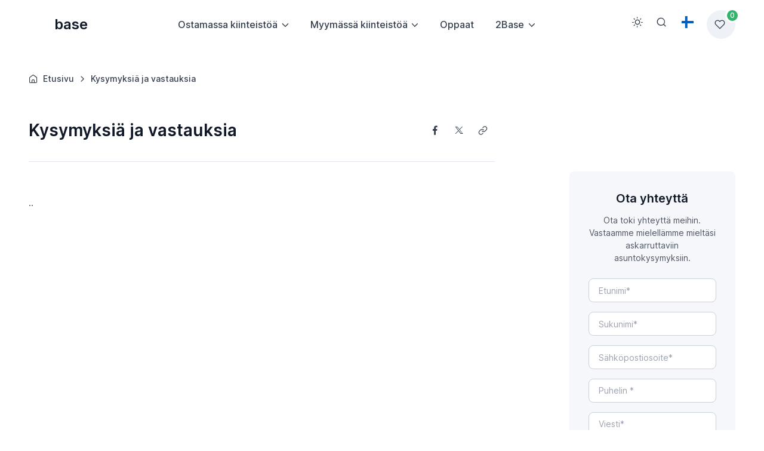

--- FILE ---
content_type: text/html; charset=utf-8
request_url: https://2base.com/fi/usein-kysytyt-kysymykset/mik%ef%bf%bd%ef%bf%bd-on-ferdi-iskan-/
body_size: 8338
content:
<!DOCTYPE html><html  lang="fi" data-bs-theme="light" data-pwa="true"><head>
    <meta charset="utf-8">

    <!-- Viewport -->
    <meta name="viewport" content="width=device-width, initial-scale=1, minimum-scale=0.9, maximum-scale=5, viewport-fit=cover">

    <!-- SEO Meta Tags -->
    <title>Kysymyksiä ja vastauksia - 2Base.com</title>
    <meta name="description" content="Kysymyksiä ja vastauksia">
    <meta name="keywords" content="Kysymyksiä ja vastauksia">
    <meta name="author" content="2Base Estate Agency">

    <!-- Webmanifest + Favicon / App icons -->
    <meta name="mobile-web-app-capable" content="yes">
    <meta name="apple-mobile-web-app-status-bar-style" content="black">
    <link rel="manifest" href="/manifest.json">
    <link rel="icon" type="image/png" href="/assets/app-icons/icon-32x32.png" sizes="32x32">
    <link rel="apple-touch-icon" href="/assets/app-icons/icon-180x180.png">

    <link rel="canonical" href="https://2base.com/fi/usein-kysytyt-kysymykset/mik%ef%bf%bd%ef%bf%bd-on-ferdi-iskan-/"/>
    <!-- Localized versions -->
    <link rel="alternate" hreflang="en" href="https://2base.com/en/faq/">
    <link rel="alternate" hreflang="fi" href="https://2base.com/fi/usein-kysytyt-kysymykset/">
    <link rel="alternate" hreflang="da" href="https://2base.com/dk/faq/">
    <link rel="alternate" hreflang="nl" href="https://2base.com/nl/faq/">
    <link rel="alternate" hreflang="tr" href="https://2base.com/tr/faq/">
    <link rel="alternate" hreflang="ru" href="https://2base.com/ru/chasto-zadavaemye-voprosy/">
    <link rel="alternate" hreflang="ar" href="https://2base.com/ar/asila-shaia/">
    <link rel="alternate" hreflang="fa" href="https://2base.com/fa/soalat-motadavel/">
    <link rel="alternate" hreflang="pl" href="https://2base.com/pl/faq/">
    <link rel="alternate" hreflang="cs" href="https://2base.com/cz/faq/">
    <link rel="alternate" hreflang="ro" href="https://2base.com/ro/intrebari-frecvente/">
    <link rel="alternate" hreflang="es" href="https://2base.com/es/preguntas-frecuentes/">
    <link rel="alternate" hreflang="hr" href="https://2base.com/hr/cesto-postavljana-pitanja/">
    <link rel="alternate" hreflang="hu" href="https://2base.com/hu/gyik/">
    <link rel="alternate" hreflang="zh" href="https://2base.com/cn/chang-jian-wen-ti/">
    <link rel="alternate" hreflang="ja" href="https://2base.com/jp/faq/">
    <link rel="alternate" hreflang="sr" href="https://2base.com/rs/cesto-postavljana-pitanja/">
    <link rel="alternate" hreflang="bs" href="https://2base.com/ba/cesto-postavljana-pitanja/">
    <link rel="alternate" hreflang="az" href="https://2base.com/az/faq/">
    <link rel="alternate" hreflang="fr" href="https://2base.com/fr/faq/">
    <link rel="alternate" hreflang="uz" href="https://2base.com/uz/tss/">
    <link rel="alternate" hreflang="kk" href="https://2base.com/kz/suraq-zhauap/">
    <link rel="alternate" hreflang="et" href="https://2base.com/ee/kkk/">
    <link rel="alternate" hreflang="lv" href="https://2base.com/lv/buj/">
    <link rel="alternate" hreflang="it" href="https://2base.com/it/faq/">
    <link rel="alternate" hreflang="is" href="https://2base.com/is/algengar-spurningar/">
    <link rel="alternate" hreflang="bg" href="https://2base.com/bg/chzv/">
    <link rel="alternate" hreflang="ko" href="https://2base.com/kr/faq/">
    <link rel="alternate" hreflang="be" href="https://2base.com/by/faq/">
    <link rel="alternate" hreflang="pt" href="https://2base.com/pt/faq/">
    <link rel="alternate" hreflang="sk" href="https://2base.com/sk/faq/">
    <link rel="alternate" hreflang="ka" href="https://2base.com/ge/khshirad-dasmuli-kitkhvebi/">
    <link rel="alternate" hreflang="hy" href="https://2base.com/am/harcer-ev-patasxanner/">
    <link rel="alternate" hreflang="mk" href="https://2base.com/mk/chpp/">
    <link rel="alternate" hreflang="sl" href="https://2base.com/sl/pogosta-vprasanja/">
    <link rel="alternate" hreflang="lt" href="https://2base.com/lt/duk/">

    <!-- Theme switcher (color modes) -->
    <script src="/assets/js/theme-switcher.js" defer></script>

    <!-- Preloaded local web font (Inter) -->
    <link rel="preload" href="/assets/fonts/inter-variable-latin.woff2" as="font" type="font/woff2" crossorigin>

    <!-- Font icons -->
    <link rel="preload" href="/assets/icons/finder-icons.woff2" as="font" type="font/woff2" crossorigin>
    <!--<link rel="stylesheet" href="/assets/icons/finder-icons.min.css">-->
  
    <!-- Vendor styles -->
    <link rel="stylesheet" href="/assets/vendor/swiper/swiper-bundle.min.css">
    
        <!-- Bootstrap + Theme styles -->
    <link rel="preload" href="/assets/css/bundle.min.css" as="style">
    <link rel="stylesheet" href="/assets/css/bundle.min.css" id="theme-styles">
  </head>


  <!-- Body -->
  <body>
           <!-- Navigation bar (Page header) -->
    <header class="navbar navbar-expand-lg bg-body navbar-sticky sticky-top z-fixed px-0" data-sticky-element>
      <div class="container">

        <!-- Mobile offcanvas menu toggler (Hamburger) -->
        <button type="button" class="navbar-toggler me-3 me-lg-0" data-bs-toggle="offcanvas" data-bs-target="#navbarNav" aria-controls="navbarNav" aria-label="Toggle navigation">
          <span class="navbar-toggler-icon"></span>
        </button>

        <!-- Navbar brand (Logo) -->
        <a dir="ltr" class="navbar-brand py-1 py-md-2 py-xl-1 me-2 me-sm-n4 me-md-n5 me-lg-0" href="/fi/">
          <span class="d-flex d-sm-flex flex-shrink-0 text-primary me-2">
            <img width="35" height="34" src="/assets/img/logo/logo-simple.svg" alt="2Base" class="d-block mb-2">
          </span>
          base
        </a>

        <!-- Main navigation that turns into offcanvas on screens < 992px wide (lg breakpoint) -->
        <nav class="offcanvas offcanvas-start" id="navbarNav" tabindex="-1" aria-labelledby="navbarNavLabel">
          <div class="offcanvas-header py-3">
            <h5 class="offcanvas-title" id="navbarNavLabel">Browse 2Base.com</h5>
            <button type="button" class="btn-close" data-bs-dismiss="offcanvas" aria-label="Close"></button>
          </div>
          <div class="offcanvas-body pt-2 pb-4 py-lg-0 mx-lg-auto">
            <ul class="navbar-nav position-relative">
              <li class="nav-item dropdown py-lg-2 me-lg-n1 me-xl-0">
                <a class="nav-link dropdown-toggle rounded-pill" href="#" role="button" data-bs-toggle="dropdown" data-bs-trigger="hover" data-bs-auto-close="outside" aria-expanded="false">Ostamassa kiinteistöä</a>
                <ul class="dropdown-menu">
                    <li>
                      <a class="dropdown-item" aria-current="page" href="/fi/kiinteistö/">
                      
                      Etsi kiinteistöjä                    </a>
                  </li>
                  <li><a class="dropdown-item" href="/fi/ostajan-opas/">Ostajan opas</a></li>                </ul>
              </li>
              <li class="nav-item dropdown py-lg-2 me-lg-n1 me-xl-0">
                <a class="nav-link dropdown-toggle rounded-pill" href="#" role="button" data-bs-toggle="dropdown" data-bs-trigger="hover" data-bs-auto-close="outside" aria-expanded="false">Myymässä kiinteistöä</a>
                <ul class="dropdown-menu">
                <li><a class="dropdown-item" href="/fi/myyjien-opas/">Myyjien opas</a></li><li><a class="dropdown-item" href="/fi/vinkkejä-myyntiin/">Vinkkejä myyntiin</a></li><li><a class="dropdown-item" href="/fi/asunnon-arviointi/">Asunnon arviointi</a></li>                </ul>
              </li>
              <li class="nav-item py-lg-2 me-lg-n2 me-xl-0">
                <a class="nav-link rounded-pill" href="/fi/oppaat/">Oppaat</a>
              </li>
              <li class="nav-item dropdown py-lg-2 me-lg-n1 me-xl-0">
                <a class="nav-link dropdown-toggle rounded-pill" href="#" role="button" data-bs-toggle="dropdown" data-bs-trigger="hover" data-bs-auto-close="outside" aria-expanded="false">2Base</a>
                <ul class="dropdown-menu">
                <li><a class="dropdown-item" href="/fi/lisää-2base-kiinteistövälityksestä/">Miksi 2Base?</a></li><li><a class="dropdown-item" href="/fi/tiimi/">2Base tiimi</a></li><li><a class="dropdown-item" href="/fi/verkkokauppa/">Verkkokauppa</a></li><li><a class="dropdown-item" href="/fi/lehdet/">Lehdet</a></li><li><a class="dropdown-item" href="/fi/arvostelu/">Arvostelut</a></li><li><a class="dropdown-item" href="/fi/help-desk/">Help desk</a></li><li><a class="dropdown-item" href="/fi/tule-käymään/">Tule käymään</a></li>                </ul>
              </li>
            </ul>
          </div>
        </nav>

        <!-- Button group -->
        <div class="d-flex gap-sm-1">

          <!-- Theme switcher (light/dark/auto) -->
          <div class="dropdown">
            <button type="button" class="theme-switcher btn btn-icon btn-outline-secondary fs-lg border-0 animate-scale" data-bs-toggle="dropdown" data-bs-display="dynamic" aria-expanded="false" aria-label="Toggle theme (light)">
              <span class="theme-icon-active d-flex animate-target">
                <i class="fi-sun"></i>
              </span>
            </button>
            <ul class="dropdown-menu start-50 translate-middle-x" style="--fn-dropdown-min-width: 9rem; --fn-dropdown-spacer: .5rem">
              <li>
                <button type="button" class="dropdown-item active" data-bs-theme-value="light" aria-pressed="true">
                  <span class="theme-icon d-flex fs-base me-2">
                    <i class="fi-sun"></i>
                  </span>
                  <span class="theme-label">Light</span>
                  <i class="item-active-indicator fi-check ms-auto"></i>
                </button>
              </li>
              <li>
                <button type="button" class="dropdown-item" data-bs-theme-value="dark" aria-pressed="false">
                  <span class="theme-icon d-flex fs-base me-2">
                    <i class="fi-moon"></i>
                  </span>
                  <span class="theme-label">Dark</span>
                  <i class="item-active-indicator fi-check ms-auto"></i>
                </button>
              </li>
              <li>
                <button type="button" class="dropdown-item" data-bs-theme-value="auto" aria-pressed="false">
                  <span class="theme-icon d-flex fs-base me-2">
                    <i class="fi-auto"></i>
                  </span>
                  <span class="theme-label">Auto</span>
                  <i class="item-active-indicator fi-check ms-auto"></i>
                </button>
              </li>
            </ul>
          </div>

          <!-- Search button -->
          <button type="button" class="btn btn-icon btn-outline-secondary fs-lg border-0 animate-shake me-2" 
            aria-label="Search"
            data-bs-toggle="collapse"
            data-bs-target="#searchContainer"
            aria-expanded="false"
            aria-controls="searchContainer">
            <i class="fi-search animate-target"></i>
          </button>

          <!-- Language switcher -->
          <div class="dropdown">
            <button type="button" class="btn btn-icon btn-outline-secondary fs-lg border-0 animate-scale" data-bs-toggle="dropdown" data-bs-display="dynamic" aria-expanded="false" aria-label="Toggle theme (light)">
              <span class="theme-icon-active d-flex animate-target">
                <img class="me-2" src="/assets/img/flags/fi.svg" width="20" height="15" alt="Finnish">
              </span>
            </button>
            <ul class="dropdown-menu start-50 translate-middle-x" style="--fn-dropdown-min-width: 9rem; --fn-dropdown-spacer: .5rem">
              
              <li>
                    <a class="dropdown-item " href="/en/faq/">
                      <img class="me-2" src="/assets/img/flags/en.svg" alt="English" width="20" height="15">
                        English
                      <i class="item-active-indicator  ms-auto"></i>
                    </a>
                  </li><li>
                    <a class="dropdown-item active" href="/fi/usein-kysytyt-kysymykset/">
                      <img class="me-2" src="/assets/img/flags/fi.svg" alt="Finnish" width="20" height="15">
                        Finnish
                      <i class="item-active-indicator fi-check  ms-auto"></i>
                    </a>
                  </li><li>
                    <a class="dropdown-item " href="/no/">
                      <img class="me-2" src="/assets/img/flags/no.svg" alt="Norwegian" width="20" height="15">
                        Norwegian
                      <i class="item-active-indicator  ms-auto"></i>
                    </a>
                  </li><li>
                    <a class="dropdown-item " href="/dk/faq/">
                      <img class="me-2" src="/assets/img/flags/da.svg" alt="Danish" width="20" height="15">
                        Danish
                      <i class="item-active-indicator  ms-auto"></i>
                    </a>
                  </li><li>
                    <a class="dropdown-item " href="/se/">
                      <img class="me-2" src="/assets/img/flags/sv.svg" alt="Swedish" width="20" height="15">
                        Swedish
                      <i class="item-active-indicator  ms-auto"></i>
                    </a>
                  </li><li>
                    <a class="dropdown-item " href="/is/algengar-spurningar/">
                      <img class="me-2" src="/assets/img/flags/is.svg" alt="Icelandic" width="20" height="15">
                        Icelandic
                      <i class="item-active-indicator  ms-auto"></i>
                    </a>
                  </li>              <li>
                  <a class="dropdown-item view-all-languages" href="#" data-bs-toggle="modal" data-bs-target="#allLanguages">
                    <img class="me-2" src="/assets/img/flags/int.svg" alt="All languages" width="20" height="15">
                      Other
                    <i class="item-active-indicator ms-auto"></i>
                  </a>
                </li>
            </ul>
          </div>
          <a class="btn btn-icon btn-lg btn-secondary position-relative rounded-circle ms-2" aria-label="Favorites list" href="/fi/wishlist/">
            <span id="wishlist-badge" class="position-absolute top-0 start-100 mt-n1 ms-n3 badge text-bg-success border border-3 rounded-pill" style="--fn-badge-padding-y: .25em; --fn-badge-padding-x: .42em; --fn-border-color: var(--fn-body-bg)">0</span>
            <span class="position-absolute top-0 start-0 d-flex align-items-center justify-content-center w-100 h-100 rounded-circle animate-slide-end fs-lg">
              <i class="fi-heart animate-target ms-n1"></i>
            </span>
          </a>
        </div>
      </div>

    </header>
    
    <!-- Language Modal -->
    <div class="modal fade" id="allLanguages" tabindex="-1" aria-hidden="true">
      <div class="modal-dialog modal-dialog-centered">
        <div class="modal-content p-3">
          <h5>Select your language</h5>
          <div class="d-flex flex-wrap gap-2">
                                            <a href="/en/faq/">
                      <img src="/assets/img/flags/en.svg"
                          alt="English"
                          title="English"
                          width="24">
                  </a>
                                                            <a href="/fi/usein-kysytyt-kysymykset/">
                      <img src="/assets/img/flags/fi.svg"
                          alt="Finnish"
                          title="Finnish"
                          width="24">
                  </a>
                                                            <a href="/no/">
                      <img src="/assets/img/flags/no.svg"
                          alt="Norwegian"
                          title="Norwegian"
                          width="24">
                  </a>
                                                            <a href="/dk/faq/">
                      <img src="/assets/img/flags/da.svg"
                          alt="Danish"
                          title="Danish"
                          width="24">
                  </a>
                                                            <a href="/se/">
                      <img src="/assets/img/flags/sv.svg"
                          alt="Swedish"
                          title="Swedish"
                          width="24">
                  </a>
                                                            <a href="/de/">
                      <img src="/assets/img/flags/de.svg"
                          alt="German"
                          title="German"
                          width="24">
                  </a>
                                                            <a href="/nl/faq/">
                      <img src="/assets/img/flags/nl.svg"
                          alt="Dutch"
                          title="Dutch"
                          width="24">
                  </a>
                                                            <a href="/tr/faq/">
                      <img src="/assets/img/flags/tr.svg"
                          alt="Turkish"
                          title="Turkish"
                          width="24">
                  </a>
                                                            <a href="/ru/chasto-zadavaemye-voprosy/">
                      <img src="/assets/img/flags/ru.svg"
                          alt="Russian"
                          title="Russian"
                          width="24">
                  </a>
                                                            <a href="/ar/asila-shaia/">
                      <img src="/assets/img/flags/ar.svg"
                          alt="Arabic"
                          title="Arabic"
                          width="24">
                  </a>
                                                            <a href="/fa/soalat-motadavel/">
                      <img src="/assets/img/flags/fa.svg"
                          alt="Farsi"
                          title="Farsi"
                          width="24">
                  </a>
                                                                                                                                                                                                                                                                                                                                                                                                                                                                                                                                                                                                                                                                                                                                                                <a href="/sl/pogosta-vprasanja/">
                      <img src="/assets/img/flags/sl.svg"
                          alt="Slovenian"
                          title="Slovenian"
                          width="24">
                  </a>
                                                            <a href="/lt/duk/">
                      <img src="/assets/img/flags/lt.svg"
                          alt="Lithuanian"
                          title="Lithuanian"
                          width="24">
                  </a>
                                                            <a href="/ua/">
                      <img src="/assets/img/flags/uk.svg"
                          alt="Ukrainian"
                          title="Ukrainian"
                          width="24">
                  </a>
                                      </div>
        </div>
      </div>
    </div>

    <span hidden id="lang-id">2</span>

    <!-- Search Container (appears below menu bar) -->
    <div class="container mt-3">
      <div class="collapse" id="searchContainer" style="position: fixed;top: 40;left: 0;right: 0;max-height: 80vh; /* or any fixed height, e.g. 500px */
  overflow-y: auto;z-index: 1050; /* Higher than most Bootstrap elements */background: white;padding: 1rem;">
        <div class="card card-body shadow-sm">
          <input id="searchInput"
            type="search"
            class="form-control form-control-lg mb-3"
            placeholder="Etsi kiinteistöjä" 
          >
          <!-- Results will appear here -->
          <div class="row" id="searchResults"></div>
        </div>
      </div>
    </div>

    <!-- Page content -->
    <main class="content-wrapper">
      <div class="container pt-4 pb-5 mb-xxl-3">

        <!-- Breadcrumb -->
<nav class="pb-2 pb-sm-3 pb-lg-4 d-none d-sm-block" aria-label="breadcrumb">
  <ol class="breadcrumb">

	<li class="breadcrumb-item">
      <a href="/fi/" class="d-flex align-items-center">
        <i class="fi-home fs-base me-2"></i>
        Etusivu
      </a>
    </li><li class="breadcrumb-item"><a href="/fi/usein-kysytyt-kysymykset/">Kysymyksiä ja vastauksia</a></li>  	
  </ol>
</nav>					
	

        <div class="row pb-2 pb-sm-3 pb-md-4 pb-lg-5">

          <!-- Single post content -->
          <div class="col-lg-8">
                      <div class="nav mb-3">
              <h3 class="nav-link text-body-secondary fs-xs text-uppercase p-0 m-0" href="#!"></h3>
            </div>
            

            <!-- Post meta + Sharing -->
            <div class="d-flex align-items-md-center justify-content-between border-bottom pb-4">
              <div class="nav flex-column flex-md-row fs-sm gap-2 gap-md-3 mb-lg-2">
                <h1 class="h3 m-0">Kysymyksiä ja vastauksia</h1>
                <!--<a class="nav-link fw-semibold p-0" href="#!">by Bo Thygesen</a>
                <span class="text-body-secondary">0000-00-00</span>-->
              </div>
              <div class="d-flex mb-lg-2">
                <a class="btn btn-icon fs-base btn-outline-secondary border-0" rel="nofollow noopener" href="https://www.facebook.com/sharer/sharer.php?u=https%3A%2F%2F2base.com%2Ffi%2Fusein-kysytyt-kysymykset%2Fmik%25ef%25bf%25bd%25ef%25bf%25bd-on-ferdi-iskan-%2F" target="_blank" rel="nofollow noopener" data-bs-toggle="tooltip" data-bs-template="<div class=&quot;tooltip fs-xs mb-n2&quot; role=&quot;tooltip&quot;><div class=&quot;tooltip-inner bg-transparent text-body p-0&quot;></div></div>" aria-label="Share on Facebook" title="Share on Facebook">
                    <i class="fi-facebook"></i>
                </a>
                <a class="btn btn-icon fs-base btn-outline-secondary border-0" href="https://twitter.com/intent/tweet?url=https%3A%2F%2F2base.com%2Ffi%2Fusein-kysytyt-kysymykset%2Fmik%25ef%25bf%25bd%25ef%25bf%25bd-on-ferdi-iskan-%2F&text=&via=" target="_blank" rel="nofollow noopener" data-bs-toggle="tooltip" data-bs-template="<div class=&quot;tooltip fs-xs mb-n2&quot; role=&quot;tooltip&quot;><div class=&quot;tooltip-inner bg-transparent text-body p-0&quot;></div></div>" aria-label="Share on X" title="Share on X (formerly Twitter)">
                    <i class="fi-x"></i>
                </a>
                <p class="d-none" id="textToCopy">https://2base.com/fi/usein-kysytyt-kysymykset/mik%ef%bf%bd%ef%bf%bd-on-ferdi-iskan-/</p>
                <button class="btn btn-icon fs-base btn-outline-secondary border-0" data-copy-text-from="#textToCopy" data-bs-toggle="tooltip" data-bs-template="<div class=&quot;tooltip fs-xs mb-n2&quot; role=&quot;tooltip&quot;><div class=&quot;tooltip-inner bg-transparent text-body p-0&quot;></div></div>" aria-label="Copy link" title="Copy link">
                    <i class="fi-link"></i>
                </button>
              </div>
            </div>
          
            <!-- Post content -->
            <div class="pt-4 mt-md-2">
              
              
                   
              <br />
              ..              <!-- Tags 
              <div class="border-bottom py-3 py-lg-4">
                <div class="d-flex flex-wrap gap-2 pb-3">
                  <a class="btn btn-outline-secondary rounded-pill me-1" href="#!">Real estate</a>
                  <a class="btn btn-outline-secondary rounded-pill me-1" href="#!">Drones</a>
                  <a class="btn btn-outline-secondary rounded-pill me-1" href="#!">Selling property</a>
                </div>
              </div>-->

              <!-- Author 
              <div class="border-bottom py-3">
                <div class="py-3">
                  <div class="ratio ratio-1x1 bg-body-secondary rounded-circle overflow-hidden mb-3" style="width: 56px">
                    <img src="/assets/img/blog/v1/single/avatar.jpg" alt="Avatar">
                  </div>
                  <div class="d-flex align-items-center gap-4 mb-2">
                    <h6 class="mb-0">Bo Thygesen</h6>
                    <div class="d-flex gap-2">
                      <a class="btn btn-icon btn-sm btn-secondary" href="#!" aria-label="Facebook">
                        <i class="fi-facebook fs-sm"></i>
                      </a>
                      <a class="btn btn-icon btn-sm btn-secondary" href="#!" aria-label="Facebook">
                        <i class="fi-linkedin fs-sm"></i>
                      </a>
                    </div>
                  </div>
                  <p class="fs-sm mb-0">Real estate expert with over 20 years of experience, specializing in residential and commercial properties in Turkey. The author of numerous articles on the real estate market, trends and investment strategies.</p>
                </div>
              </div>
              -->
            </div>
          </div>


          <!-- Sidebar that turns into offcanvas on screens < 992px wide (lg breakpoint) -->
          <aside class="col-lg-4 col-xl-3 offset-xl-1">
            
            <div class="offcanvas-lg offcanvas-end ps-lg-4 ps-xl-0" id="blogSidebar">
              <div class="offcanvas-header border-bottom py-3">
                <h3 class="h5 offcanvas-title">Sidebar</h3>
                <button type="button" class="btn-close" data-bs-dismiss="offcanvas" data-bs-target="#blogSidebar" aria-label="Close"></button>
              </div>
              <div class="offcanvas-body d-block">

                              </div>
            </div>
            <!-- Contact form modal # Hook this up with ZOHO Javascript -->
<div class="offcanvas-lg offcanvas-end sticky-lg-top" id="contactForm">
  <div class="d-none d-lg-block" style="height: 105px"></div>
  <div class="offcanvas-header border-bottom py-3">
    <h3 class="h5 offcanvas-title">Contact</h3>
    <button type="button" class="btn-close d-lg-none" data-bs-dismiss="offcanvas" data-bs-target="#contactForm" aria-label="Close"></button>
  </div>
  <div class="offcanvas-body d-block position-relative p-lg-4">
    <div class="position-relative z-1 py-lg-2 px-xl-2">
      <h4 class="h5 text-center d-none d-lg-block pb-1 mb-2">Ota yhteyttä</h4>
      <p class="fs-sm text-lg-center mb-4">Ota toki yhteyttä meihin. Vastaamme mielellämme mieltäsi askarruttaviin asuntokysymyksiin.</p>
      <form class="form-needs-validation" novalidate="" action="/send.contact.to.zoho.php" method="POST">
        <input type='hidden' id="zc_gad" name="zc_gad" value=""/>
        <input type='hidden' name="test" value="1"/>
        <input type='hidden' name='returnURL' value='https://2base.com/fi/usein-kysytyt-kysymykset/mik%ef%bf%bd%ef%bf%bd-on-ferdi-iskan-/?formSend=1' />
        <input type='hidden' name='LEADCF3' maxlength='200' value='https://2base.com/fi/usein-kysytyt-kysymykset/mik%ef%bf%bd%ef%bf%bd-on-ferdi-iskan-/'>
        <input type="hidden" name="LEADCF4" maxlength="32" value="Finnish">
        <input type="hidden" name="LEADCF22" maxlength="32" value="">  
        <input type='hidden' name='LEADCF8' maxlength='60' value=''>
        <input type='hidden' name='LEADCF7' maxlength='60' value=''>
        <input type='hidden' name='LEADCF10' maxlength='60' value='2'>
        <input type='hidden' name='LEADCF9' maxlength='60' value=''>
        
        <!-- Do not remove this code. -->
        <input type='text' style='display:none;' name='ldeskuid'></input>
        <input type='text' style='display:none;' name='LDTuvid'></input>
        <!-- Do not remove this code. -->
        
        <div style='display:none;' class="col-sm-12">
          <input type='text' class="form-control" id='honningkrukke'>
        </div>

        <div class="mb-3">
          <input type="text" class="form-control" placeholder="Etunimi*" required="" name="FirstName">
          <div class="invalid-feedback">Please enter your first name!</div>
        </div>
        <div class="mb-3">
          <input type="text" class="form-control" placeholder="Sukunimi*" required="" name="LastName">
          <div class="invalid-feedback">Please enter your last name!</div>
        </div>
        <div class="mb-3">
          <input type="email" class="form-control" placeholder="Sähköpostiosoite*" required="" name="PrimaryEmail">
          <div class="invalid-feedback">Please enter your email!</div>
        </div>
        <div style='display:none;' class="mb-3">
          <input placeholder="Secondary Email" class="form-control" type="text" maxlength="100" name="SecondaryEmail">
        </div>
        <div class="mb-3">
          <input type="tel" class="form-control" data-input-format="{&quot;numericOnly&quot;: true, &quot;delimiters&quot;: [&quot;+ &quot;, &quot; &quot;, &quot; &quot;, &quot; &quot;, &quot; &quot;], &quot;blocks&quot;: [0, 2, 2, 2, 2, 2, 2]}" placeholder="Puhelin *" required="" name="Phone">
          <div class="invalid-feedback">Please enter your phone number!</div>
        </div>
        <div class="mb-4">
          <textarea class="form-control" rows="5" placeholder="Viesti*" required="" maxlength="1000" name="Description"></textarea>
          <div class="invalid-feedback">Please write your message!</div>
        </div>
        <button type="submit" class="btn btn-lg btn-primary w-100 m-0 mb-3 submit-form"><i class="fi-mail fs-base me-2 ms-n1"></i> Lähetä yhteydenottolomake</button>
        
      </form>
    </div>
    <span class="position-absolute top-0 start-0 w-100 h-100 bg-body-tertiary rounded d-none d-lg-block"></span>
  </div>
</div>          </aside>
        </div>    

      </div>
    </main>

        <!-- Page footer -->
    <footer class="footer bg-body border-top pt-5" data-bs-theme="dark">
      <div class="container pt-sm-2 pt-md-3 pt-lg-4 pb-4">
        <div class="accordion row pb-4 pb-md-3 pb-lg-4 mb-2 mb-sm-3 mb-md-2" id="footerLinks">

          <!-- Logo + Contacts -->
          <div class="col-sm-5 col-md-4 col-lg-3">
            <a dir="ltr" class="d-inline-flex align-items-center text-dark-emphasis text-decoration-none mb-0" href="/fi/" aria-label="2Base">
              <span class="flex-shrink-0 text-primary me-2">
                <img width="35" height="34" src="/assets/img/logo/logo-simple.svg" alt="2Base">
              </span>
              <span class="fs-4 fw-semibold mt-2">base</span>
            </a>
            <ul class="list-unstyled gap-3">
              <li>
                <div class="position-relative d-flex align-items-center">
                  <i class="fi-map-pin fs-lg text-body me-2"></i>
                  <a class="text-dark-emphasis text-decoration-none hover-effect-underline stretched-link" href="https://g.page/2basealanya?share"> <br />Çangal Sokak #12 <br />Saray mahallesi<br />07400 Alanya <br />Antalya<br />Turkiye</a>
                </div>
              </li>
              <li>
                <div class="position-relative d-flex align-items-center">
                  <i class="fi-mail fs-lg text-body me-2"></i>
                  <a class="text-dark-emphasis text-decoration-none hover-effect-underline stretched-link" href="mailto:fi@2base.com">fi@2base.com</a></a>
                </div>
              </li>
              <li>
                <div class="position-relative d-flex align-items-center">
                  <i class="fi-phone-call fs-lg text-body me-2"></i>
                  <a class="text-dark-emphasis text-decoration-none hover-effect-underline stretched-link" href="tel:+358 923 163 999">+358 923 163 999</a>
                </div>
              </li>
                            <li>
                <div class="position-relative d-flex align-items-center">
                  <i class="fi-phone-call fs-lg text-body me-2"></i>
                  <a class="text-dark-emphasis text-decoration-none hover-effect-underline stretched-link" href="tel:+90 505 783 56 66">+90 505 783 56 66</a>
                </div>
              </li>
                          </ul>
          </div>

          <!-- Columns with links that are turned into accordion on screens < 500px wide (sm breakpoint) -->
          <div class="accordion-item col-sm-4 col-md-4 col-lg-3 border-0">
            <h4 class="accordion-header" id="quickLinksHeading">
              <span class="h5 d-none d-sm-block">Tietoa</span>
              <button type="button" class="accordion-button collapsed py-3 d-sm-none" data-bs-toggle="collapse" data-bs-target="#quickLinks" aria-expanded="false" aria-controls="quickLinks">Tietoa</button>
            </h6>
            <div class="accordion-collapse collapse d-sm-block" id="quickLinks" aria-labelledby="quickLinksHeading" data-bs-parent="#footerLinks">
              <ul class="nav flex-column gap-2 pt-sm-1 pt-lg-2 pb-3 pb-sm-0 mt-n1 mb-1 mb-sm-0">
                <li class="pt-1">
                  <a class="nav-link hover-effect-underline d-inline text-body fw-normal p-0" href="https://turkinasunnot.blogspot.se/">Blog</a>
                </li>
                <li class="pt-1">
                  <a class="nav-link hover-effect-underline d-inline text-body fw-normal p-0" href="/fi/sosiaalinen-media-ja-uutiset/">Sosiaalinen media ja uutiset</a></a>
                </li>
                <li class="pt-1">
                  <a class="nav-link hover-effect-underline d-inline text-body fw-normal p-0" href="/fi/lehdisto/">Lehdistö</a></a>
                </li>
                <li class="pt-1">
                  <a class="nav-link hover-effect-underline d-inline text-body fw-normal p-0" href="/fi/uutiset/">Uutiset</a>
                </li>
              </ul>
            </div>
            <hr class="d-sm-none my-0">
          </div>
          <div class="accordion-item col-sm-3 col-lg-2 col-xxl-3 border-0">
            <h4 class="accordion-header" id="profileLinksHeading">
              <span class="h5 d-none d-sm-block">2Base.com</span>
              <button type="button" class="accordion-button collapsed py-3 d-sm-none" data-bs-toggle="collapse" data-bs-target="#profileLinks" aria-expanded="false" aria-controls="profileLinks">Profile</button>
            </h6>
            <div class="accordion-collapse collapse d-sm-block" id="profileLinks" aria-labelledby="profileLinksHeading" data-bs-parent="#footerLinks">
              <ul class="nav flex-column gap-2 pt-sm-1 pt-lg-2 pb-3 pb-sm-0 mt-n1 mb-1 mb-sm-0">
                <li class="pt-1">
                  <a class="nav-link hover-effect-underline d-inline text-body fw-normal p-0" href="/fi/tekijanoikeus/">Tekijänoikeus</a>
                </li>
                <li class="pt-1">
                  <a class="nav-link hover-effect-underline d-inline text-body fw-normal p-0" href="/fi/sivukartta/">Sivukartta</a>
                </li>
                <li class="pt-1">
                  <a class="nav-link hover-effect-underline d-inline text-body fw-normal p-0" href="/fi/tyopaikat/">Työpaikat</a>
                </li>
              </ul>
            </div>
            <hr class="d-sm-none my-0">
          </div>

          <!-- Subscription + Social links -->
          <div class="col-lg-4 col-xxl-3 pt-4 pt-md-5 pt-lg-0 mt-3 mt-md-0">
            <div class="d-flex flex-column flex-sm-row flex-lg-column align-items-center justify-content-between justify-content-lg-center text-center text-sm-start text-lg-center">
              <h4 class="h5 mb-sm-0 mb-lg-3 me-sm-3 me-md-4 me-lg-0">Saa parhaimmat uutiset</h6>
              <button type="button" class="btn btn-lg btn-outline-secondary w-100" style="max-width: 205px" data-bs-toggle="modal" data-bs-target="#shortNewsletterForm">Rekisteröidy</button>
              <div class="d-flex justify-content-center pt-2 pt-sm-0 pt-lg-3 ps-sm-3 ps-lg-0 mt-3 mt-sm-0 mt-lg-3">
                <a class="btn btn-icon fs-base btn-outline-secondary border-0" target="_blank" href="https://g.page/2basealanya?share" data-bs-toggle="tooltip" data-bs-template='<div class="tooltip fs-xs mb-n2" role="tooltip"><div class="tooltip-inner bg-transparent text-white opacity-75 p-0"></div></div>' title="Google" aria-label="Find us on Google Maps">
                  <i class="fi-google"></i>
                </a>
                <a class="btn btn-icon fs-base btn-outline-secondary border-0" target="_blank" href="https://www.youtube.com/c/2BaseEstateAgency/" data-bs-toggle="tooltip" data-bs-template='<div class="tooltip fs-xs mb-n2" role="tooltip"><div class="tooltip-inner bg-transparent text-white opacity-75 p-0"></div></div>' title="YouTube" aria-label="Follow us on YouTube">
                  <i class="fi-youtube"></i>
                </a>
                <a class="btn btn-icon fs-base btn-outline-secondary border-0" target="_blank" href="https://www.facebook.com/2base/" data-bs-toggle="tooltip" data-bs-template='<div class="tooltip fs-xs mb-n2" role="tooltip"><div class="tooltip-inner bg-transparent text-white opacity-75 p-0"></div></div>' title="Facebook" aria-label="Follow us on Facebook">
                  <i class="fi-facebook"></i>
                </a>
                <a class="btn btn-icon fs-base btn-outline-secondary border-0" target="_blank" href="https://www.instagram.com/alanya2base" data-bs-toggle="tooltip" data-bs-template='<div class="tooltip fs-xs mb-n2" role="tooltip"><div class="tooltip-inner bg-transparent text-white opacity-75 p-0"></div></div>' title="Instagram" aria-label="Follow us on Instagram">
                  <i class="fi-instagram"></i>
                </a>
                <a class="btn btn-icon fs-base btn-outline-secondary border-0" target="_blank" href="https://twitter.com/2BaseTurkey" data-bs-toggle="tooltip" data-bs-template='<div class="tooltip fs-xs mb-n2" role="tooltip"><div class="tooltip-inner bg-transparent text-white opacity-75 p-0"></div></div>' title="X (Twitter)" aria-label="Follow us on X (Twitter)">
                  <i class="fi-x"></i>
                </a>
                <a class="btn btn-icon fs-base btn-outline-secondary border-0" target="_blank" href="https://linkedin.com/company/2base-estate-agency" data-bs-toggle="tooltip" data-bs-template='<div class="tooltip fs-xs mb-n2" role="tooltip"><div class="tooltip-inner bg-transparent text-white opacity-75 p-0"></div></div>' title="LinkedIn" aria-label="Follow us on LinkedIn">
                  <i class="fi-linkedin"></i>
                </a>
              </div>
            </div>
          </div>
        </div>

        <!-- Copyright -->
        <div class="text-center pt-4 pb-md-2">
          <p class="text-body-secondary fs-sm mb-0">&copy; 2004-2026 2Base Kiinteistönvälitys. All rights reserved. </p>
        </div>
      </div>
    </footer>

    <!-- Contact form modal # Hook this up with ZOHO Javascript -->
<div class="modal fade" id="shortNewsletterForm" tabindex="-1" role="dialog" aria-labelledby="contactFormLabelFooter" aria-hidden="true">
  <div class="modal-dialog modal-dialog-centered" role="document" style="max-width: 400px">
    <form class="modal-content form-needs-validation" novalidate="" action="/send.contact.to.zoho.php" method="POST">
      <input type='hidden' name="zc_gad" value=""/>
      <input type='hidden' name="test" value="1"/>
      <input type='hidden' name='returnURL' value='https://2base.com/fi/usein-kysytyt-kysymykset/mik%ef%bf%bd%ef%bf%bd-on-ferdi-iskan-/?formSend=1' />
      <input type='hidden' name='LEADCF3' maxlength='200' value='https://2base.com/fi/usein-kysytyt-kysymykset/mik%ef%bf%bd%ef%bf%bd-on-ferdi-iskan-/'>
      <input type='hidden' name='LEADCF8' maxlength='60' value=''>
      <input type='hidden' name='LEADCF7' maxlength='60' value=''>
      <input type='hidden' name='LEADCF10' maxlength='60' value='2'>
      <input type='hidden' name='LEADCF9' maxlength='60' value=''>
      
      <!-- Do not remove this code. -->
      <input type='text' style='display:none;' name='ldeskuid'></input>
      <input type='text' style='display:none;' name='LDTuvid'></input>
      <!-- Do not remove this code. -->
      
      <div style='display:none;' class="col-sm-12">
        <input type='text' class="form-control" id='honningkrukke'>
      </div>

      <div class="modal-header border-0">
        <h5 class="modal-title" id="contactFormLabelFooter">Tilaa uutiskirje</h5>
        <button type="button" class="btn-close" data-bs-dismiss="modal" aria-label="Close"></button>
      </div>
      <div class="modal-body pb-4 pt-0">
        <p class="fs-sm">Kuukausittainen uutiskirjeemme sisältää tuoreimmat uutiset Turkista ja parhaat sijoitus kohteet. </p>
        <div class="vstack gap-3">
          <input type="text" class="d-none form-control" placeholder="Etunimi *" name="FirstName" value="NEWSLETTER">
          <input type="text" class="d-none form-control" placeholder="Sukunimi *" name="LastName" value="NEWSLETTER">
          <input type="email" class="form-control" placeholder="Sähköpostiosoite *" required="" name="PrimaryEmail">
          <div style='display:none;' class="col-sm-12">
            <input placeholder="Secondary Email" class="form-control" type="text" maxlength="100" name="SecondaryEmail">
          </div>
          <input type="tel" class="d-none form-control"  placeholder="Puhelin" name="Phone">
          <textarea class="d-none form-control" rows="5" placeholder="Viesti*" maxlength="1000" name="Description"></textarea>
        </div>
      </div>
      <div class="modal-footer border-0 pt-0 pb-4 px-4">
        <button type="submit" class="btn btn-lg btn-primary w-100 m-0 mb-3 submit-form"><i class="fi-mail fs-base me-2 ms-n1"></i> Lähetä yhteydenottolomake</button>
        <p class="fs-xs m-0 pb-3">Guaranteed <i class="fi-lock align-middle"></i> <a class="hover-effect-underline text-decoration-none" href="/fi/privacy/">Privacy</a> <i class="fi-check-shield align-middle"></i> and No Spam <i class="fi-heart-filled align-middle text-danger"></i> </p>
      </div>
    </form>
  </div>
</div>        <!-- Back to top button -->
    <div class="floating-buttons position-fixed top-50 end-0 z-sticky me-3 me-xl-4 pb-4">
      <a class="btn-scroll-top btn btn-sm bg-body border-0 rounded-pill shadow animate-slide-end" href="#top">
        Top
        <i class="fi-arrow-right fs-base ms-1 me-n1 animate-target"></i>
        <span class="position-absolute top-0 start-0 w-100 h-100 border rounded-pill z-0"></span>
        <svg class="position-absolute top-0 start-0 w-100 h-100 z-1" viewBox="0 0 62 32" fill="none" xmlns="http://www.w3.org/2000/svg">
          <rect x=".75" y=".75" width="60.5" height="30.5" rx="15.25" stroke="currentColor" stroke-width="1.5" stroke-miterlimit="10"></rect>
        </svg>
      </a>
    </div>    <!-- Blog sidebar offcanvas toggle that is visible on screens < 992px wide (lg breakpoint) -->
<button type="button" class="fixed-bottom z-sticky w-100 btn btn-lg btn-dark border-0 border-top border-light border-opacity-10 rounded-0 pb-4 d-lg-none" data-bs-toggle="offcanvas" data-bs-target="#blogSidebar" aria-controls="blogSidebar" data-bs-theme="light" aria-label="Toggle sidebar">
    <i class="fi-sidebar fs-base me-2"></i>
    Sidebar
</button>
    <!-- Vendor scripts -->
    <script src="/assets/vendor/swiper/swiper-bundle.min.js"></script>
    <script src="/assets/vendor/cleave.js/cleave.min.js"></script>
    
    <script src="/assets/js/theme.min.js"></script>
<script nonce="870368975551b7d02ff93b4a20b4a2bb">(function(i,s,o,g,r,a,m){i['GoogleAnalyticsObject']=r;i[r]=i[r]||function(){(i[r].q=i[r].q||[]).push(arguments)},i[r].l=1*new Date();a=s.createElement(o),m=s.getElementsByTagName(o)[0];a.async=1;a.src=g;m.parentNode.insertBefore(a,m)})(window,document,'script','//www.google-analytics.com/analytics.js','ga');ga('create', 'UA-1090582-3', '2base.com');ga('require', 'linkid', 'linkid.js');ga('send', 'pageview');</script>
<script nonce="870368975551b7d02ff93b4a20b4a2bb" async defer type="text/javascript" src='https://crm.zoho.com/crm/javascript/zcga.js'> </script>
<script nonce="870368975551b7d02ff93b4a20b4a2bb">window.$zoho=window.$zoho || {};$zoho.salesiq=$zoho.salesiq||{ready:function(){}}</script><script nonce="870368975551b7d02ff93b4a20b4a2bb" id="zsiqscript" src="https://salesiq.zohopublic.com/widget?wc=siq563f8e4316f50d8f5df04af6478e90e9635122d48175430fe685051e8952c5cd" defer></script>
  
</body></html>

--- FILE ---
content_type: text/css; charset=utf-8
request_url: https://2base.com/assets/css/bundle.min.css
body_size: 57759
content:
@charset "UTF-8";/*# sourceMappingURL=theme.min.css.map */
.choices{position:relative;overflow:hidden;margin-bottom:24px;font-size:16px}.choices:focus{outline:0}.choices:last-child{margin-bottom:0}.choices.is-open{overflow:visible}.choices.is-disabled .choices__inner,.choices.is-disabled .choices__input{background-color:#eaeaea;cursor:not-allowed;-webkit-user-select:none;user-select:none}.choices.is-disabled .choices__item{cursor:not-allowed}.choices [hidden]{display:none!important}.choices[data-type*=select-one]{cursor:pointer}.choices[data-type*=select-one] .choices__inner{padding-bottom:7.5px}.choices[data-type*=select-one] .choices__input{display:block;width:100%;padding:10px;border-bottom:1px solid #ddd;background-color:#fff;margin:0}.choices[data-type*=select-one] .choices__button{background-image:url([data-uri]);padding:0;background-size:8px;position:absolute;top:50%;right:0;margin-top:-10px;margin-right:25px;height:20px;width:20px;border-radius:10em;opacity:.25}.choices[data-type*=select-one] .choices__button:focus,.choices[data-type*=select-one] .choices__button:hover{opacity:1}.choices[data-type*=select-one] .choices__button:focus{box-shadow:0 0 0 2px #005f75}.choices[data-type*=select-one] .choices__item[data-placeholder] .choices__button{display:none}.choices[data-type*=select-one]::after{content:"";height:0;width:0;border-style:solid;border-color:#333 transparent transparent;border-width:5px;position:absolute;right:11.5px;top:50%;margin-top:-2.5px;pointer-events:none}.choices[data-type*=select-one].is-open::after{border-color:transparent transparent #333;margin-top:-7.5px}.choices[data-type*=select-one][dir=rtl]::after{left:11.5px;right:auto}.choices[data-type*=select-one][dir=rtl] .choices__button{right:auto;left:0;margin-left:25px;margin-right:0}.choices[data-type*=select-multiple] .choices__inner,.choices[data-type*=text] .choices__inner{cursor:text}.choices[data-type*=select-multiple] .choices__button,.choices[data-type*=text] .choices__button{position:relative;display:inline-block;margin:0-4px 0 8px;padding-left:16px;border-left:1px solid #003642;background-image:url([data-uri]);background-size:8px;width:8px;line-height:1;opacity:.75;border-radius:0}.choices[data-type*=select-multiple] .choices__button:focus,.choices[data-type*=select-multiple] .choices__button:hover,.choices[data-type*=text] .choices__button:focus,.choices[data-type*=text] .choices__button:hover{opacity:1}.choices__inner{display:inline-block;vertical-align:top;width:100%;background-color:#f9f9f9;padding:7.5px 7.5px 3.75px;border:1px solid #ddd;border-radius:2.5px;font-size:14px;min-height:44px;overflow:hidden}.is-focused .choices__inner,.is-open .choices__inner{border-color:#b7b7b7}.is-open .choices__inner{border-radius:2.5px 2.5px 0 0}.is-flipped.is-open .choices__inner{border-radius:0 0 2.5px 2.5px}.choices__list{margin:0;padding-left:0;list-style:none}.choices__list--single{display:inline-block;padding:4px 16px 4px 4px;width:100%}[dir=rtl] .choices__list--single{padding-right:4px;padding-left:16px}.choices__list--single .choices__item{width:100%}.choices__list--multiple{display:inline}.choices__list--multiple .choices__item{display:inline-block;vertical-align:middle;border-radius:20px;padding:4px 10px;font-size:12px;font-weight:500;margin-right:3.75px;margin-bottom:3.75px;background-color:#005f75;border:1px solid #004a5c;color:#fff;word-break:break-all;box-sizing:border-box}.choices__list--multiple .choices__item[data-deletable]{padding-right:5px}[dir=rtl] .choices__list--multiple .choices__item{margin-right:0;margin-left:3.75px}.choices__list--multiple .choices__item.is-highlighted{background-color:#004a5c;border:1px solid #003642}.is-disabled .choices__list--multiple .choices__item{background-color:#aaa;border:1px solid #919191}.choices__list--dropdown,.choices__list[aria-expanded]{display:none;z-index:1;position:absolute;width:100%;background-color:#fff;border:1px solid #ddd;top:100%;margin-top:-1px;border-bottom-left-radius:2.5px;border-bottom-right-radius:2.5px;overflow:hidden;word-break:break-all}.is-active.choices__list--dropdown,.is-active.choices__list[aria-expanded]{display:block}.is-open .choices__list--dropdown,.is-open .choices__list[aria-expanded]{border-color:#b7b7b7}.is-flipped .choices__list--dropdown,.is-flipped .choices__list[aria-expanded]{top:auto;bottom:100%;margin-top:0;margin-bottom:-1px;border-radius:.25rem .25rem 0 0}.choices__list--dropdown .choices__list,.choices__list[aria-expanded] .choices__list{position:relative;max-height:300px;overflow:auto;-webkit-overflow-scrolling:touch;will-change:scroll-position}.choices__list--dropdown .choices__item,.choices__list[aria-expanded] .choices__item{position:relative;padding:10px;font-size:14px}[dir=rtl] .choices__list--dropdown .choices__item,[dir=rtl] .choices__list[aria-expanded] .choices__item{text-align:right}@media (min-width:640px){.choices__list--dropdown .choices__item--selectable[data-select-text],.choices__list[aria-expanded] .choices__item--selectable[data-select-text]{padding-right:100px}.choices__list--dropdown .choices__item--selectable[data-select-text]::after,.choices__list[aria-expanded] .choices__item--selectable[data-select-text]::after{content:attr(data-select-text);font-size:12px;opacity:0;position:absolute;right:10px;top:50%;transform:translateY(-50%)}[dir=rtl] .choices__list--dropdown .choices__item--selectable[data-select-text],[dir=rtl] .choices__list[aria-expanded] .choices__item--selectable[data-select-text]{text-align:right;padding-left:100px;padding-right:10px}[dir=rtl] .choices__list--dropdown .choices__item--selectable[data-select-text]::after,[dir=rtl] .choices__list[aria-expanded] .choices__item--selectable[data-select-text]::after{right:auto;left:10px}}.choices__list--dropdown .choices__item--selectable.is-highlighted,.choices__list[aria-expanded] .choices__item--selectable.is-highlighted{background-color:#f2f2f2}.choices__list--dropdown .choices__item--selectable.is-highlighted::after,.choices__list[aria-expanded] .choices__item--selectable.is-highlighted::after{opacity:.5}.choices__item{cursor:default}.choices__item--selectable{cursor:pointer}.choices__item--disabled{cursor:not-allowed;-webkit-user-select:none;user-select:none;opacity:.5}.choices__heading{font-weight:600;font-size:12px;padding:10px;border-bottom:1px solid #f7f7f7;color:gray}.choices__button{text-indent:-9999px;appearance:none;border:0;background-color:transparent;background-repeat:no-repeat;background-position:center;cursor:pointer}.choices__button:focus,.choices__input:focus{outline:0}.choices__input{display:inline-block;vertical-align:baseline;background-color:#f9f9f9;font-size:14px;margin-bottom:5px;border:0;border-radius:0;max-width:100%;padding:4px 0 4px 2px}.choices__input::-webkit-search-cancel-button,.choices__input::-webkit-search-decoration,.choices__input::-webkit-search-results-button,.choices__input::-webkit-search-results-decoration{display:none}.choices__input::-ms-clear,.choices__input::-ms-reveal{display:none;width:0;height:0}[dir=rtl] .choices__input{padding-right:2px;padding-left:0}.choices__placeholder{opacity:.5}
.glightbox-container{width:100%;height:100%;position:fixed;top:0;left:0;z-index:999999!important;overflow:hidden;-ms-touch-action:none;touch-action:none;-webkit-text-size-adjust:100%;-moz-text-size-adjust:100%;-ms-text-size-adjust:100%;text-size-adjust:100%;-webkit-backface-visibility:hidden;backface-visibility:hidden;outline:0}.glightbox-container.inactive{display:none}.glightbox-container .gcontainer{position:relative;width:100%;height:100%;z-index:9999;overflow:hidden}.glightbox-container .gslider{-webkit-transition:-webkit-transform .4s ease;transition:-webkit-transform .4s ease;transition:transform .4s ease;transition:transform .4s ease,-webkit-transform .4s ease;height:100%;left:0;top:0;width:100%;position:relative;overflow:hidden;display:-webkit-box!important;display:-ms-flexbox!important;display:flex!important;-webkit-box-pack:center;-ms-flex-pack:center;justify-content:center;-webkit-box-align:center;-ms-flex-align:center;align-items:center;-webkit-transform:translate3d(0,0,0);transform:translate3d(0,0,0)}.glightbox-container .gslide{width:100%;position:absolute;-webkit-user-select:none;-moz-user-select:none;-ms-user-select:none;user-select:none;display:-webkit-box;display:-ms-flexbox;display:flex;-webkit-box-align:center;-ms-flex-align:center;align-items:center;-webkit-box-pack:center;-ms-flex-pack:center;justify-content:center;opacity:0}.glightbox-container .gslide.current{opacity:1;z-index:99999;position:relative}.glightbox-container .gslide.prev{opacity:1;z-index:9999}.glightbox-container .gslide-inner-content{width:100%}.glightbox-container .ginner-container{position:relative;width:100%;display:-webkit-box;display:-ms-flexbox;display:flex;-webkit-box-pack:center;-ms-flex-pack:center;justify-content:center;-webkit-box-orient:vertical;-webkit-box-direction:normal;-ms-flex-direction:column;flex-direction:column;max-width:100%;margin:auto;height:100vh}.glightbox-container .ginner-container.gvideo-container{width:100%}.glightbox-container .ginner-container.desc-bottom,.glightbox-container .ginner-container.desc-top{-webkit-box-orient:vertical;-webkit-box-direction:normal;-ms-flex-direction:column;flex-direction:column}.glightbox-container .ginner-container.desc-left,.glightbox-container .ginner-container.desc-right{max-width:100%!important}.gslide iframe,.gslide video{outline:0!important;border:none;min-height:165px;-webkit-overflow-scrolling:touch;-ms-touch-action:auto;touch-action:auto}.gslide:not(.current){pointer-events:none}.gslide-image{-webkit-box-align:center;-ms-flex-align:center;align-items:center}.gslide-image img{max-height:100vh;display:block;padding:0;float:none;outline:0;border:none;-webkit-user-select:none;-moz-user-select:none;-ms-user-select:none;user-select:none;max-width:100vw;width:auto;height:auto;-o-object-fit:cover;object-fit:cover;-ms-touch-action:none;touch-action:none;margin:auto;min-width:200px}.desc-bottom .gslide-image img,.desc-top .gslide-image img{width:auto}.desc-left .gslide-image img,.desc-right .gslide-image img{width:auto;max-width:100%}.gslide-image img.zoomable{position:relative}.gslide-image img.dragging{cursor:-webkit-grabbing!important;cursor:grabbing!important;-webkit-transition:none;transition:none}.gslide-video{position:relative;max-width:100vh;width:100%!important}.gslide-video .plyr__poster-enabled.plyr--loading .plyr__poster{display:none}.gslide-video .gvideo-wrapper{width:100%;margin:auto}.gslide-video::before{content:'';position:absolute;width:100%;height:100%;background:rgba(255,0,0,.34);display:none}.gslide-video.playing::before{display:none}.gslide-video.fullscreen{max-width:100%!important;min-width:100%;height:75vh}.gslide-video.fullscreen video{max-width:100%!important;width:100%!important}.gslide-inline{background:#fff;text-align:left;max-height:calc(100vh - 40px);overflow:auto;max-width:100%;margin:auto}.gslide-inline .ginlined-content{padding:20px;width:100%}.gslide-inline .dragging{cursor:-webkit-grabbing!important;cursor:grabbing!important;-webkit-transition:none;transition:none}.ginlined-content{overflow:auto;display:block!important;opacity:1}.gslide-external{display:-webkit-box;display:-ms-flexbox;display:flex;width:100%;min-width:100%;background:#fff;padding:0;overflow:auto;max-height:75vh;height:100%}.gslide-media{display:-webkit-box;display:-ms-flexbox;display:flex;width:auto}.zoomed .gslide-media{-webkit-box-shadow:none!important;box-shadow:none!important}.desc-bottom .gslide-media,.desc-top .gslide-media{margin:0 auto;-webkit-box-orient:vertical;-webkit-box-direction:normal;-ms-flex-direction:column;flex-direction:column}.gslide-description{position:relative;-webkit-box-flex:1;-ms-flex:1 0 100%;flex:1 0 100%}.gslide-description.description-left,.gslide-description.description-right{max-width:100%}.gslide-description.description-bottom,.gslide-description.description-top{margin:0 auto;width:100%}.gslide-description p{margin-bottom:12px}.gslide-description p:last-child{margin-bottom:0}.zoomed .gslide-description{display:none}.glightbox-button-hidden{display:none}.glightbox-mobile .glightbox-container .gslide-description{height:auto!important;width:100%;position:absolute;bottom:0;padding:19px 11px;max-width:100vw!important;-webkit-box-ordinal-group:3!important;-ms-flex-order:2!important;order:2!important;max-height:78vh;overflow:auto!important;background:-webkit-gradient(linear,left top,left bottom,from(rgba(0,0,0,0)),to(rgba(0,0,0,.75)));background:linear-gradient(to bottom,rgba(0,0,0,0) 0,rgba(0,0,0,.75) 100%);-webkit-transition:opacity .3s linear;transition:opacity .3s linear;padding-bottom:50px}.glightbox-mobile .glightbox-container .gslide-title{color:#fff;font-size:1em}.glightbox-mobile .glightbox-container .gslide-desc{color:#a1a1a1}.glightbox-mobile .glightbox-container .gslide-desc a{color:#fff;font-weight:700}.glightbox-mobile .glightbox-container .gslide-desc *{color:inherit}.glightbox-mobile .glightbox-container .gslide-desc .desc-more{color:#fff;opacity:.4}.gdesc-open .gslide-media{-webkit-transition:opacity .5s ease;transition:opacity .5s ease;opacity:.4}.gdesc-open .gdesc-inner{padding-bottom:30px}.gdesc-closed .gslide-media{-webkit-transition:opacity .5s ease;transition:opacity .5s ease;opacity:1}.greset{-webkit-transition:all .3s ease;transition:all .3s ease}.gabsolute{position:absolute}.grelative{position:relative}.glightbox-desc{display:none!important}.glightbox-open{overflow:hidden}.gloader{height:25px;width:25px;-webkit-animation:lightboxLoader .8s infinite linear;animation:lightboxLoader .8s infinite linear;border:2px solid #fff;border-right-color:transparent;border-radius:50%;position:absolute;display:block;z-index:9999;left:0;right:0;margin:0 auto;top:47%}.goverlay{width:100%;height:calc(100vh + 1px);position:fixed;top:-1px;left:0;background:#000;will-change:opacity}.glightbox-mobile .goverlay{background:#000}.gclose,.gnext,.gprev{z-index:99999;cursor:pointer;width:26px;height:44px;border:none;display:-webkit-box;display:-ms-flexbox;display:flex;-webkit-box-pack:center;-ms-flex-pack:center;justify-content:center;-webkit-box-align:center;-ms-flex-align:center;align-items:center;-webkit-box-orient:vertical;-webkit-box-direction:normal;-ms-flex-direction:column;flex-direction:column}.gclose svg,.gnext svg,.gprev svg{display:block;width:25px;height:auto;margin:0;padding:0}.gclose.disabled,.gnext.disabled,.gprev.disabled{opacity:.1}.gclose .garrow,.gnext .garrow,.gprev .garrow{stroke:#fff}.gbtn.focused{outline:2px solid #0f3d81}iframe.wait-autoplay{opacity:0}.glightbox-closing .gclose,.glightbox-closing .gnext,.glightbox-closing .gprev{opacity:0!important}.glightbox-clean .gslide-description{background:#fff}.glightbox-clean .gdesc-inner{padding:22px 20px}.glightbox-clean .gslide-title{font-size:1em;font-weight:400;font-family:arial;color:#000;margin-bottom:19px;line-height:1.4em}.glightbox-clean .gslide-desc{font-size:.86em;margin-bottom:0;font-family:arial;line-height:1.4em}.glightbox-clean .gslide-video{background:#000}.glightbox-clean .gclose,.glightbox-clean .gnext,.glightbox-clean .gprev{background-color:rgba(0,0,0,.75);border-radius:4px}.glightbox-clean .gclose path,.glightbox-clean .gnext path,.glightbox-clean .gprev path{fill:#fff}.glightbox-clean .gprev{position:absolute;top:-100%;left:30px;width:40px;height:50px}.glightbox-clean .gnext{position:absolute;top:-100%;right:30px;width:40px;height:50px}.glightbox-clean .gclose{width:35px;height:35px;top:15px;right:10px;position:absolute}.glightbox-clean .gclose svg{width:18px;height:auto}.glightbox-clean .gclose:hover{opacity:1}.gfadeIn{-webkit-animation:gfadeIn .5s ease;animation:gfadeIn .5s ease}.gfadeOut{-webkit-animation:gfadeOut .5s ease;animation:gfadeOut .5s ease}.gslideOutLeft{-webkit-animation:gslideOutLeft .3s ease;animation:gslideOutLeft .3s ease}.gslideInLeft{-webkit-animation:gslideInLeft .3s ease;animation:gslideInLeft .3s ease}.gslideOutRight{-webkit-animation:gslideOutRight .3s ease;animation:gslideOutRight .3s ease}.gslideInRight{-webkit-animation:gslideInRight .3s ease;animation:gslideInRight .3s ease}.gzoomIn{-webkit-animation:gzoomIn .5s ease;animation:gzoomIn .5s ease}.gzoomOut{-webkit-animation:gzoomOut .5s ease;animation:gzoomOut .5s ease}@-webkit-keyframes lightboxLoader{0%{-webkit-transform:rotate(0);transform:rotate(0)}100%{-webkit-transform:rotate(360deg);transform:rotate(360deg)}}@keyframes lightboxLoader{0%{-webkit-transform:rotate(0);transform:rotate(0)}100%{-webkit-transform:rotate(360deg);transform:rotate(360deg)}}@-webkit-keyframes gfadeIn{from{opacity:0}to{opacity:1}}@keyframes gfadeIn{from{opacity:0}to{opacity:1}}@-webkit-keyframes gfadeOut{from{opacity:1}to{opacity:0}}@keyframes gfadeOut{from{opacity:1}to{opacity:0}}@-webkit-keyframes gslideInLeft{from{opacity:0;-webkit-transform:translate3d(-60%,0,0);transform:translate3d(-60%,0,0)}to{visibility:visible;-webkit-transform:translate3d(0,0,0);transform:translate3d(0,0,0);opacity:1}}@keyframes gslideInLeft{from{opacity:0;-webkit-transform:translate3d(-60%,0,0);transform:translate3d(-60%,0,0)}to{visibility:visible;-webkit-transform:translate3d(0,0,0);transform:translate3d(0,0,0);opacity:1}}@-webkit-keyframes gslideOutLeft{from{opacity:1;visibility:visible;-webkit-transform:translate3d(0,0,0);transform:translate3d(0,0,0)}to{-webkit-transform:translate3d(-60%,0,0);transform:translate3d(-60%,0,0);opacity:0;visibility:hidden}}@keyframes gslideOutLeft{from{opacity:1;visibility:visible;-webkit-transform:translate3d(0,0,0);transform:translate3d(0,0,0)}to{-webkit-transform:translate3d(-60%,0,0);transform:translate3d(-60%,0,0);opacity:0;visibility:hidden}}@-webkit-keyframes gslideInRight{from{opacity:0;visibility:visible;-webkit-transform:translate3d(60%,0,0);transform:translate3d(60%,0,0)}to{-webkit-transform:translate3d(0,0,0);transform:translate3d(0,0,0);opacity:1}}@keyframes gslideInRight{from{opacity:0;visibility:visible;-webkit-transform:translate3d(60%,0,0);transform:translate3d(60%,0,0)}to{-webkit-transform:translate3d(0,0,0);transform:translate3d(0,0,0);opacity:1}}@-webkit-keyframes gslideOutRight{from{opacity:1;visibility:visible;-webkit-transform:translate3d(0,0,0);transform:translate3d(0,0,0)}to{-webkit-transform:translate3d(60%,0,0);transform:translate3d(60%,0,0);opacity:0}}@keyframes gslideOutRight{from{opacity:1;visibility:visible;-webkit-transform:translate3d(0,0,0);transform:translate3d(0,0,0)}to{-webkit-transform:translate3d(60%,0,0);transform:translate3d(60%,0,0);opacity:0}}@-webkit-keyframes gzoomIn{from{opacity:0;-webkit-transform:scale3d(.3,.3,.3);transform:scale3d(.3,.3,.3)}to{opacity:1}}@keyframes gzoomIn{from{opacity:0;-webkit-transform:scale3d(.3,.3,.3);transform:scale3d(.3,.3,.3)}to{opacity:1}}@-webkit-keyframes gzoomOut{from{opacity:1}50%{opacity:0;-webkit-transform:scale3d(.3,.3,.3);transform:scale3d(.3,.3,.3)}to{opacity:0}}@keyframes gzoomOut{from{opacity:1}50%{opacity:0;-webkit-transform:scale3d(.3,.3,.3);transform:scale3d(.3,.3,.3)}to{opacity:0}}@media (min-width:769px){.glightbox-container .ginner-container{width:auto;height:auto;-webkit-box-orient:horizontal;-webkit-box-direction:normal;-ms-flex-direction:row;flex-direction:row}.glightbox-container .ginner-container.desc-top .gslide-description{-webkit-box-ordinal-group:1;-ms-flex-order:0;order:0}.glightbox-container .ginner-container.desc-top .gslide-image,.glightbox-container .ginner-container.desc-top .gslide-image img{-webkit-box-ordinal-group:2;-ms-flex-order:1;order:1}.glightbox-container .ginner-container.desc-left .gslide-description{-webkit-box-ordinal-group:1;-ms-flex-order:0;order:0}.glightbox-container .ginner-container.desc-left .gslide-image{-webkit-box-ordinal-group:2;-ms-flex-order:1;order:1}.gslide-image img{max-height:97vh;max-width:100%}.gslide-image img.zoomable{cursor:-webkit-zoom-in;cursor:zoom-in}.zoomed .gslide-image img.zoomable{cursor:-webkit-grab;cursor:grab}.gslide-inline{max-height:95vh}.gslide-external{max-height:100vh}.gslide-description.description-left,.gslide-description.description-right{max-width:275px}.glightbox-open{height:auto}.goverlay{background:rgba(0,0,0,.92)}.glightbox-clean .gslide-media{-webkit-box-shadow:1px 2px 9px 0 rgba(0,0,0,.65);box-shadow:1px 2px 9px 0 rgba(0,0,0,.65)}.glightbox-clean .description-left .gdesc-inner,.glightbox-clean .description-right .gdesc-inner{position:absolute;height:100%;overflow-y:auto}.glightbox-clean .gclose,.glightbox-clean .gnext,.glightbox-clean .gprev{background-color:rgba(0,0,0,.32)}.glightbox-clean .gclose:hover,.glightbox-clean .gnext:hover,.glightbox-clean .gprev:hover{background-color:rgba(0,0,0,.7)}.glightbox-clean .gprev{top:45%}.glightbox-clean .gnext{top:45%}}@media (min-width:992px){.glightbox-clean .gclose{opacity:.7;right:20px}}@media screen and (max-height:420px){.goverlay{background:#000}}
.flatpickr-calendar{background:transparent;opacity:0;display:none;text-align:center;visibility:hidden;padding:0;-webkit-animation:none;animation:none;direction:ltr;border:0;font-size:14px;line-height:24px;border-radius:5px;position:absolute;width:307.875px;-webkit-box-sizing:border-box;box-sizing:border-box;-ms-touch-action:manipulation;touch-action:manipulation;background:#fff;-webkit-box-shadow:1px 0 0 #e6e6e6,-1px 0 0 #e6e6e6,0 1px 0 #e6e6e6,0 -1px 0 #e6e6e6,0 3px 13px rgba(0,0,0,0.08);box-shadow:1px 0 0 #e6e6e6,-1px 0 0 #e6e6e6,0 1px 0 #e6e6e6,0 -1px 0 #e6e6e6,0 3px 13px rgba(0,0,0,0.08)}.flatpickr-calendar.open,.flatpickr-calendar.inline{opacity:1;max-height:640px;visibility:visible}.flatpickr-calendar.open{display:inline-block;z-index:99999}.flatpickr-calendar.animate.open{-webkit-animation:fpFadeInDown 300ms cubic-bezier(.23,1,.32,1);animation:fpFadeInDown 300ms cubic-bezier(.23,1,.32,1)}.flatpickr-calendar.inline{display:block;position:relative;top:2px}.flatpickr-calendar.static{position:absolute;top:calc(100% + 2px)}.flatpickr-calendar.static.open{z-index:999;display:block}.flatpickr-calendar.multiMonth .flatpickr-days .dayContainer:nth-child(n+1) .flatpickr-day.inRange:nth-child(7n+7){-webkit-box-shadow:none !important;box-shadow:none !important}.flatpickr-calendar.multiMonth .flatpickr-days .dayContainer:nth-child(n+2) .flatpickr-day.inRange:nth-child(7n+1){-webkit-box-shadow:-2px 0 0 #e6e6e6,5px 0 0 #e6e6e6;box-shadow:-2px 0 0 #e6e6e6,5px 0 0 #e6e6e6}.flatpickr-calendar .hasWeeks .dayContainer,.flatpickr-calendar .hasTime .dayContainer{border-bottom:0;border-bottom-right-radius:0;border-bottom-left-radius:0}.flatpickr-calendar .hasWeeks .dayContainer{border-left:0}.flatpickr-calendar.hasTime .flatpickr-time{height:40px;border-top:1px solid #e6e6e6}.flatpickr-calendar.noCalendar.hasTime .flatpickr-time{height:auto}.flatpickr-calendar:before,.flatpickr-calendar:after{position:absolute;display:block;pointer-events:none;border:solid transparent;content:'';height:0;width:0;left:22px}.flatpickr-calendar.rightMost:before,.flatpickr-calendar.arrowRight:before,.flatpickr-calendar.rightMost:after,.flatpickr-calendar.arrowRight:after{left:auto;right:22px}.flatpickr-calendar.arrowCenter:before,.flatpickr-calendar.arrowCenter:after{left:50%;right:50%}.flatpickr-calendar:before{border-width:5px;margin:0 -5px}.flatpickr-calendar:after{border-width:4px;margin:0 -4px}.flatpickr-calendar.arrowTop:before,.flatpickr-calendar.arrowTop:after{bottom:100%}.flatpickr-calendar.arrowTop:before{border-bottom-color:#e6e6e6}.flatpickr-calendar.arrowTop:after{border-bottom-color:#fff}.flatpickr-calendar.arrowBottom:before,.flatpickr-calendar.arrowBottom:after{top:100%}.flatpickr-calendar.arrowBottom:before{border-top-color:#e6e6e6}.flatpickr-calendar.arrowBottom:after{border-top-color:#fff}.flatpickr-calendar:focus{outline:0}.flatpickr-wrapper{position:relative;display:inline-block}.flatpickr-months{display:-webkit-box;display:-webkit-flex;display:-ms-flexbox;display:flex}.flatpickr-months .flatpickr-month{background:transparent;color:rgba(0,0,0,0.9);fill:rgba(0,0,0,0.9);height:34px;line-height:1;text-align:center;position:relative;-webkit-user-select:none;-moz-user-select:none;-ms-user-select:none;user-select:none;overflow:hidden;-webkit-box-flex:1;-webkit-flex:1;-ms-flex:1;flex:1}.flatpickr-months .flatpickr-prev-month,.flatpickr-months .flatpickr-next-month{-webkit-user-select:none;-moz-user-select:none;-ms-user-select:none;user-select:none;text-decoration:none;cursor:pointer;position:absolute;top:0;height:34px;padding:10px;z-index:3;color:rgba(0,0,0,0.9);fill:rgba(0,0,0,0.9)}.flatpickr-months .flatpickr-prev-month.flatpickr-disabled,.flatpickr-months .flatpickr-next-month.flatpickr-disabled{display:none}.flatpickr-months .flatpickr-prev-month i,.flatpickr-months .flatpickr-next-month i{position:relative}.flatpickr-months .flatpickr-prev-month.flatpickr-prev-month,.flatpickr-months .flatpickr-next-month.flatpickr-prev-month{/*
      /*rtl:begin:ignore*/left:0/*
      /*rtl:end:ignore*/}/*
      /*rtl:begin:ignore*/
/*
      /*rtl:end:ignore*/
.flatpickr-months .flatpickr-prev-month.flatpickr-next-month,.flatpickr-months .flatpickr-next-month.flatpickr-next-month{/*
      /*rtl:begin:ignore*/right:0/*
      /*rtl:end:ignore*/}/*
      /*rtl:begin:ignore*/
/*
      /*rtl:end:ignore*/
.flatpickr-months .flatpickr-prev-month:hover,.flatpickr-months .flatpickr-next-month:hover{color:#959ea9}.flatpickr-months .flatpickr-prev-month:hover svg,.flatpickr-months .flatpickr-next-month:hover svg{fill:#f64747}.flatpickr-months .flatpickr-prev-month svg,.flatpickr-months .flatpickr-next-month svg{width:14px;height:14px}.flatpickr-months .flatpickr-prev-month svg path,.flatpickr-months .flatpickr-next-month svg path{-webkit-transition:fill .1s;transition:fill .1s;fill:inherit}.numInputWrapper{position:relative;height:auto}.numInputWrapper input,.numInputWrapper span{display:inline-block}.numInputWrapper input{width:100%}.numInputWrapper input::-ms-clear{display:none}.numInputWrapper input::-webkit-outer-spin-button,.numInputWrapper input::-webkit-inner-spin-button{margin:0;-webkit-appearance:none}.numInputWrapper span{position:absolute;right:0;width:14px;padding:0 4px 0 2px;height:50%;line-height:50%;opacity:0;cursor:pointer;border:1px solid rgba(57,57,57,0.15);-webkit-box-sizing:border-box;box-sizing:border-box}.numInputWrapper span:hover{background:rgba(0,0,0,0.1)}.numInputWrapper span:active{background:rgba(0,0,0,0.2)}.numInputWrapper span:after{display:block;content:"";position:absolute}.numInputWrapper span.arrowUp{top:0;border-bottom:0}.numInputWrapper span.arrowUp:after{border-left:4px solid transparent;border-right:4px solid transparent;border-bottom:4px solid rgba(57,57,57,0.6);top:26%}.numInputWrapper span.arrowDown{top:50%}.numInputWrapper span.arrowDown:after{border-left:4px solid transparent;border-right:4px solid transparent;border-top:4px solid rgba(57,57,57,0.6);top:40%}.numInputWrapper span svg{width:inherit;height:auto}.numInputWrapper span svg path{fill:rgba(0,0,0,0.5)}.numInputWrapper:hover{background:rgba(0,0,0,0.05)}.numInputWrapper:hover span{opacity:1}.flatpickr-current-month{font-size:135%;line-height:inherit;font-weight:300;color:inherit;position:absolute;width:75%;left:12.5%;padding:7.48px 0 0 0;line-height:1;height:34px;display:inline-block;text-align:center;-webkit-transform:translate3d(0,0,0);transform:translate3d(0,0,0)}.flatpickr-current-month span.cur-month{font-family:inherit;font-weight:700;color:inherit;display:inline-block;margin-left:.5ch;padding:0}.flatpickr-current-month span.cur-month:hover{background:rgba(0,0,0,0.05)}.flatpickr-current-month .numInputWrapper{width:6ch;width:7ch\0;display:inline-block}.flatpickr-current-month .numInputWrapper span.arrowUp:after{border-bottom-color:rgba(0,0,0,0.9)}.flatpickr-current-month .numInputWrapper span.arrowDown:after{border-top-color:rgba(0,0,0,0.9)}.flatpickr-current-month input.cur-year{background:transparent;-webkit-box-sizing:border-box;box-sizing:border-box;color:inherit;cursor:text;padding:0 0 0 .5ch;margin:0;display:inline-block;font-size:inherit;font-family:inherit;font-weight:300;line-height:inherit;height:auto;border:0;border-radius:0;vertical-align:initial;-webkit-appearance:textfield;-moz-appearance:textfield;appearance:textfield}.flatpickr-current-month input.cur-year:focus{outline:0}.flatpickr-current-month input.cur-year[disabled],.flatpickr-current-month input.cur-year[disabled]:hover{font-size:100%;color:rgba(0,0,0,0.5);background:transparent;pointer-events:none}.flatpickr-current-month .flatpickr-monthDropdown-months{appearance:menulist;background:transparent;border:none;border-radius:0;box-sizing:border-box;color:inherit;cursor:pointer;font-size:inherit;font-family:inherit;font-weight:300;height:auto;line-height:inherit;margin:-1px 0 0 0;outline:none;padding:0 0 0 .5ch;position:relative;vertical-align:initial;-webkit-box-sizing:border-box;-webkit-appearance:menulist;-moz-appearance:menulist;width:auto}.flatpickr-current-month .flatpickr-monthDropdown-months:focus,.flatpickr-current-month .flatpickr-monthDropdown-months:active{outline:none}.flatpickr-current-month .flatpickr-monthDropdown-months:hover{background:rgba(0,0,0,0.05)}.flatpickr-current-month .flatpickr-monthDropdown-months .flatpickr-monthDropdown-month{background-color:transparent;outline:none;padding:0}.flatpickr-weekdays{background:transparent;text-align:center;overflow:hidden;width:100%;display:-webkit-box;display:-webkit-flex;display:-ms-flexbox;display:flex;-webkit-box-align:center;-webkit-align-items:center;-ms-flex-align:center;align-items:center;height:28px}.flatpickr-weekdays .flatpickr-weekdaycontainer{display:-webkit-box;display:-webkit-flex;display:-ms-flexbox;display:flex;-webkit-box-flex:1;-webkit-flex:1;-ms-flex:1;flex:1}span.flatpickr-weekday{cursor:default;font-size:90%;background:transparent;color:rgba(0,0,0,0.54);line-height:1;margin:0;text-align:center;display:block;-webkit-box-flex:1;-webkit-flex:1;-ms-flex:1;flex:1;font-weight:bolder}.dayContainer,.flatpickr-weeks{padding:1px 0 0 0}.flatpickr-days{position:relative;overflow:hidden;display:-webkit-box;display:-webkit-flex;display:-ms-flexbox;display:flex;-webkit-box-align:start;-webkit-align-items:flex-start;-ms-flex-align:start;align-items:flex-start;width:307.875px}.flatpickr-days:focus{outline:0}.dayContainer{padding:0;outline:0;text-align:left;width:307.875px;min-width:307.875px;max-width:307.875px;-webkit-box-sizing:border-box;box-sizing:border-box;display:inline-block;display:-ms-flexbox;display:-webkit-box;display:-webkit-flex;display:flex;-webkit-flex-wrap:wrap;flex-wrap:wrap;-ms-flex-wrap:wrap;-ms-flex-pack:justify;-webkit-justify-content:space-around;justify-content:space-around;-webkit-transform:translate3d(0,0,0);transform:translate3d(0,0,0);opacity:1}.dayContainer + .dayContainer{-webkit-box-shadow:-1px 0 0 #e6e6e6;box-shadow:-1px 0 0 #e6e6e6}.flatpickr-day{background:none;border:1px solid transparent;border-radius:150px;-webkit-box-sizing:border-box;box-sizing:border-box;color:#393939;cursor:pointer;font-weight:400;width:14.2857143%;-webkit-flex-basis:14.2857143%;-ms-flex-preferred-size:14.2857143%;flex-basis:14.2857143%;max-width:39px;height:39px;line-height:39px;margin:0;display:inline-block;position:relative;-webkit-box-pack:center;-webkit-justify-content:center;-ms-flex-pack:center;justify-content:center;text-align:center}.flatpickr-day.inRange,.flatpickr-day.prevMonthDay.inRange,.flatpickr-day.nextMonthDay.inRange,.flatpickr-day.today.inRange,.flatpickr-day.prevMonthDay.today.inRange,.flatpickr-day.nextMonthDay.today.inRange,.flatpickr-day:hover,.flatpickr-day.prevMonthDay:hover,.flatpickr-day.nextMonthDay:hover,.flatpickr-day:focus,.flatpickr-day.prevMonthDay:focus,.flatpickr-day.nextMonthDay:focus{cursor:pointer;outline:0;background:#e6e6e6;border-color:#e6e6e6}.flatpickr-day.today{border-color:#959ea9}.flatpickr-day.today:hover,.flatpickr-day.today:focus{border-color:#959ea9;background:#959ea9;color:#fff}.flatpickr-day.selected,.flatpickr-day.startRange,.flatpickr-day.endRange,.flatpickr-day.selected.inRange,.flatpickr-day.startRange.inRange,.flatpickr-day.endRange.inRange,.flatpickr-day.selected:focus,.flatpickr-day.startRange:focus,.flatpickr-day.endRange:focus,.flatpickr-day.selected:hover,.flatpickr-day.startRange:hover,.flatpickr-day.endRange:hover,.flatpickr-day.selected.prevMonthDay,.flatpickr-day.startRange.prevMonthDay,.flatpickr-day.endRange.prevMonthDay,.flatpickr-day.selected.nextMonthDay,.flatpickr-day.startRange.nextMonthDay,.flatpickr-day.endRange.nextMonthDay{background:#569ff7;-webkit-box-shadow:none;box-shadow:none;color:#fff;border-color:#569ff7}.flatpickr-day.selected.startRange,.flatpickr-day.startRange.startRange,.flatpickr-day.endRange.startRange{border-radius:50px 0 0 50px}.flatpickr-day.selected.endRange,.flatpickr-day.startRange.endRange,.flatpickr-day.endRange.endRange{border-radius:0 50px 50px 0}.flatpickr-day.selected.startRange + .endRange:not(:nth-child(7n+1)),.flatpickr-day.startRange.startRange + .endRange:not(:nth-child(7n+1)),.flatpickr-day.endRange.startRange + .endRange:not(:nth-child(7n+1)){-webkit-box-shadow:-10px 0 0 #569ff7;box-shadow:-10px 0 0 #569ff7}.flatpickr-day.selected.startRange.endRange,.flatpickr-day.startRange.startRange.endRange,.flatpickr-day.endRange.startRange.endRange{border-radius:50px}.flatpickr-day.inRange{border-radius:0;-webkit-box-shadow:-5px 0 0 #e6e6e6,5px 0 0 #e6e6e6;box-shadow:-5px 0 0 #e6e6e6,5px 0 0 #e6e6e6}.flatpickr-day.flatpickr-disabled,.flatpickr-day.flatpickr-disabled:hover,.flatpickr-day.prevMonthDay,.flatpickr-day.nextMonthDay,.flatpickr-day.notAllowed,.flatpickr-day.notAllowed.prevMonthDay,.flatpickr-day.notAllowed.nextMonthDay{color:rgba(57,57,57,0.3);background:transparent;border-color:transparent;cursor:default}.flatpickr-day.flatpickr-disabled,.flatpickr-day.flatpickr-disabled:hover{cursor:not-allowed;color:rgba(57,57,57,0.1)}.flatpickr-day.week.selected{border-radius:0;-webkit-box-shadow:-5px 0 0 #569ff7,5px 0 0 #569ff7;box-shadow:-5px 0 0 #569ff7,5px 0 0 #569ff7}.flatpickr-day.hidden{visibility:hidden}.rangeMode .flatpickr-day{margin-top:1px}.flatpickr-weekwrapper{float:left}.flatpickr-weekwrapper .flatpickr-weeks{padding:0 12px;-webkit-box-shadow:1px 0 0 #e6e6e6;box-shadow:1px 0 0 #e6e6e6}.flatpickr-weekwrapper .flatpickr-weekday{float:none;width:100%;line-height:28px}.flatpickr-weekwrapper span.flatpickr-day,.flatpickr-weekwrapper span.flatpickr-day:hover{display:block;width:100%;max-width:none;color:rgba(57,57,57,0.3);background:transparent;cursor:default;border:none}.flatpickr-innerContainer{display:block;display:-webkit-box;display:-webkit-flex;display:-ms-flexbox;display:flex;-webkit-box-sizing:border-box;box-sizing:border-box;overflow:hidden}.flatpickr-rContainer{display:inline-block;padding:0;-webkit-box-sizing:border-box;box-sizing:border-box}.flatpickr-time{text-align:center;outline:0;display:block;height:0;line-height:40px;max-height:40px;-webkit-box-sizing:border-box;box-sizing:border-box;overflow:hidden;display:-webkit-box;display:-webkit-flex;display:-ms-flexbox;display:flex}.flatpickr-time:after{content:"";display:table;clear:both}.flatpickr-time .numInputWrapper{-webkit-box-flex:1;-webkit-flex:1;-ms-flex:1;flex:1;width:40%;height:40px;float:left}.flatpickr-time .numInputWrapper span.arrowUp:after{border-bottom-color:#393939}.flatpickr-time .numInputWrapper span.arrowDown:after{border-top-color:#393939}.flatpickr-time.hasSeconds .numInputWrapper{width:26%}.flatpickr-time.time24hr .numInputWrapper{width:49%}.flatpickr-time input{background:transparent;-webkit-box-shadow:none;box-shadow:none;border:0;border-radius:0;text-align:center;margin:0;padding:0;height:inherit;line-height:inherit;color:#393939;font-size:14px;position:relative;-webkit-box-sizing:border-box;box-sizing:border-box;-webkit-appearance:textfield;-moz-appearance:textfield;appearance:textfield}.flatpickr-time input.flatpickr-hour{font-weight:bold}.flatpickr-time input.flatpickr-minute,.flatpickr-time input.flatpickr-second{font-weight:400}.flatpickr-time input:focus{outline:0;border:0}.flatpickr-time .flatpickr-time-separator,.flatpickr-time .flatpickr-am-pm{height:inherit;float:left;line-height:inherit;color:#393939;font-weight:bold;width:2%;-webkit-user-select:none;-moz-user-select:none;-ms-user-select:none;user-select:none;-webkit-align-self:center;-ms-flex-item-align:center;align-self:center}.flatpickr-time .flatpickr-am-pm{outline:0;width:18%;cursor:pointer;text-align:center;font-weight:400}.flatpickr-time input:hover,.flatpickr-time .flatpickr-am-pm:hover,.flatpickr-time input:focus,.flatpickr-time .flatpickr-am-pm:focus{background:#eee}.flatpickr-input[readonly]{cursor:pointer}@-webkit-keyframes fpFadeInDown{from{opacity:0;-webkit-transform:translate3d(0,-20px,0);transform:translate3d(0,-20px,0)}to{opacity:1;-webkit-transform:translate3d(0,0,0);transform:translate3d(0,0,0)}}@keyframes fpFadeInDown{from{opacity:0;-webkit-transform:translate3d(0,-20px,0);transform:translate3d(0,-20px,0)}to{opacity:1;-webkit-transform:translate3d(0,0,0);transform:translate3d(0,0,0)}}
:root{--swiper-theme-color:#007aff}:host{display:block;margin-left:auto;margin-right:auto;position:relative;z-index:1}.swiper{display:block;list-style:none;margin-left:auto;margin-right:auto;overflow:hidden;padding:0;position:relative;z-index:1}.swiper-vertical>.swiper-wrapper{flex-direction:column}.swiper-wrapper{box-sizing:initial;display:flex;height:100%;position:relative;transition-property:transform;transition-timing-function:var(--swiper-wrapper-transition-timing-function,initial);width:100%;z-index:1}.swiper-android .swiper-slide,.swiper-ios .swiper-slide,.swiper-wrapper{transform:translateZ(0)}.swiper-horizontal{touch-action:pan-y}.swiper-vertical{touch-action:pan-x}.swiper-slide{display:block;flex-shrink:0;height:100%;position:relative;transition-property:transform;width:100%}.swiper-slide-invisible-blank{visibility:hidden}.swiper-autoheight,.swiper-autoheight .swiper-slide{height:auto}.swiper-autoheight .swiper-wrapper{align-items:flex-start;transition-property:transform,height}.swiper-backface-hidden .swiper-slide{backface-visibility:hidden;transform:translateZ(0)}.swiper-3d.swiper-css-mode .swiper-wrapper{perspective:1200px}.swiper-3d .swiper-wrapper{transform-style:preserve-3d}.swiper-3d{perspective:1200px;.swiper-cube-shadow,.swiper-slide{transform-style:preserve-3d}}.swiper-css-mode{>.swiper-wrapper{overflow:auto;scrollbar-width:none;-ms-overflow-style:none;&::-webkit-scrollbar{display:none}}>.swiper-wrapper>.swiper-slide{scroll-snap-align:start start}&.swiper-horizontal{>.swiper-wrapper{scroll-snap-type:x mandatory}}&.swiper-vertical{>.swiper-wrapper{scroll-snap-type:y mandatory}}&.swiper-free-mode{>.swiper-wrapper{scroll-snap-type:none}>.swiper-wrapper>.swiper-slide{scroll-snap-align:none}}&.swiper-centered{>.swiper-wrapper:before{content:"";flex-shrink:0;order:9999}>.swiper-wrapper>.swiper-slide{scroll-snap-align:center center;scroll-snap-stop:always}}&.swiper-centered.swiper-horizontal{>.swiper-wrapper>.swiper-slide:first-child{margin-inline-start:var(--swiper-centered-offset-before)}>.swiper-wrapper:before{height:100%;min-height:1px;width:var(--swiper-centered-offset-after)}}&.swiper-centered.swiper-vertical{>.swiper-wrapper>.swiper-slide:first-child{margin-block-start:var(--swiper-centered-offset-before)}>.swiper-wrapper:before{height:var(--swiper-centered-offset-after);min-width:1px;width:100%}}}.swiper-3d{.swiper-slide-shadow,.swiper-slide-shadow-bottom,.swiper-slide-shadow-left,.swiper-slide-shadow-right,.swiper-slide-shadow-top{height:100%;left:0;pointer-events:none;position:absolute;top:0;width:100%;z-index:10}.swiper-slide-shadow{background:#00000026}.swiper-slide-shadow-left{background-image:linear-gradient(270deg,#00000080,#0000)}.swiper-slide-shadow-right{background-image:linear-gradient(90deg,#00000080,#0000)}.swiper-slide-shadow-top{background-image:linear-gradient(0deg,#00000080,#0000)}.swiper-slide-shadow-bottom{background-image:linear-gradient(180deg,#00000080,#0000)}}.swiper-lazy-preloader{border:4px solid var(--swiper-preloader-color,var(--swiper-theme-color));border-radius:50%;border-top:4px solid #0000;box-sizing:border-box;height:42px;left:50%;margin-left:-21px;margin-top:-21px;position:absolute;top:50%;transform-origin:50%;width:42px;z-index:10}.swiper-watch-progress .swiper-slide-visible,.swiper:not(.swiper-watch-progress){.swiper-lazy-preloader{animation:swiper-preloader-spin 1s linear infinite}}.swiper-lazy-preloader-white{--swiper-preloader-color:#fff}.swiper-lazy-preloader-black{--swiper-preloader-color:#000}@keyframes swiper-preloader-spin{0%{transform:rotate(0deg)}to{transform:rotate(1turn)}}.swiper-virtual .swiper-slide{-webkit-backface-visibility:hidden;transform:translateZ(0)}.swiper-virtual.swiper-css-mode{.swiper-wrapper:after{content:"";left:0;pointer-events:none;position:absolute;top:0}}.swiper-virtual.swiper-css-mode.swiper-horizontal{.swiper-wrapper:after{height:1px;width:var(--swiper-virtual-size)}}.swiper-virtual.swiper-css-mode.swiper-vertical{.swiper-wrapper:after{height:var(--swiper-virtual-size);width:1px}}:root{--swiper-navigation-size:44px}.swiper-button-next,.swiper-button-prev{align-items:center;color:var(--swiper-navigation-color,var(--swiper-theme-color));cursor:pointer;display:flex;height:var(--swiper-navigation-size);justify-content:center;position:absolute;width:var(--swiper-navigation-size);z-index:10;&.swiper-button-disabled{cursor:auto;opacity:.35;pointer-events:none}&.swiper-button-hidden{cursor:auto;opacity:0;pointer-events:none}.swiper-navigation-disabled &{display:none!important}svg{height:100%;object-fit:contain;transform-origin:center;width:100%;fill:currentColor;pointer-events:none}}.swiper-button-lock{display:none}.swiper-button-next,.swiper-button-prev{margin-top:calc(0px - var(--swiper-navigation-size)/2);top:var(--swiper-navigation-top-offset,50%)}.swiper-button-prev{left:var(--swiper-navigation-sides-offset,4px);right:auto;.swiper-navigation-icon{transform:rotate(180deg)}}.swiper-button-next{left:auto;right:var(--swiper-navigation-sides-offset,4px)}.swiper-horizontal{.swiper-button-next,.swiper-button-prev,~.swiper-button-next,~.swiper-button-prev{margin-left:0;margin-top:calc(0px - var(--swiper-navigation-size)/2);top:var(--swiper-navigation-top-offset,50%)}&.swiper-rtl .swiper-button-next,&.swiper-rtl~.swiper-button-next,&~.swiper-button-prev,.swiper-button-prev{left:var(--swiper-navigation-sides-offset,4px);right:auto}&.swiper-rtl .swiper-button-prev,&.swiper-rtl~.swiper-button-prev,&~.swiper-button-next,.swiper-button-next{left:auto;right:var(--swiper-navigation-sides-offset,4px)}&.swiper-rtl .swiper-button-next,&.swiper-rtl~.swiper-button-next,&~.swiper-button-prev,.swiper-button-prev{.swiper-navigation-icon{transform:rotate(180deg)}}&.swiper-rtl .swiper-button-prev,&.swiper-rtl~.swiper-button-prev{.swiper-navigation-icon{transform:rotate(0deg)}}}.swiper-vertical{.swiper-button-next,.swiper-button-prev,~.swiper-button-next,~.swiper-button-prev{left:var(--swiper-navigation-top-offset,50%);margin-left:calc(0px - var(--swiper-navigation-size)/2);margin-top:0;right:auto}.swiper-button-prev,~.swiper-button-prev{bottom:auto;top:var(--swiper-navigation-sides-offset,4px);.swiper-navigation-icon{transform:rotate(-90deg)}}.swiper-button-next,~.swiper-button-next{bottom:var(--swiper-navigation-sides-offset,4px);top:auto;.swiper-navigation-icon{transform:rotate(90deg)}}}.swiper-pagination{position:absolute;text-align:center;transform:translateZ(0);transition:opacity .3s;z-index:10;&.swiper-pagination-hidden{opacity:0}&.swiper-pagination-disabled,.swiper-pagination-disabled>&{display:none!important}}.swiper-horizontal>.swiper-pagination-bullets,.swiper-pagination-bullets.swiper-pagination-horizontal,.swiper-pagination-custom,.swiper-pagination-fraction{bottom:var(--swiper-pagination-bottom,8px);left:0;top:var(--swiper-pagination-top,auto);width:100%}.swiper-pagination-bullets-dynamic{font-size:0;overflow:hidden;.swiper-pagination-bullet{position:relative;transform:scale(.33)}.swiper-pagination-bullet-active,.swiper-pagination-bullet-active-main{transform:scale(1)}.swiper-pagination-bullet-active-prev{transform:scale(.66)}.swiper-pagination-bullet-active-prev-prev{transform:scale(.33)}.swiper-pagination-bullet-active-next{transform:scale(.66)}.swiper-pagination-bullet-active-next-next{transform:scale(.33)}}.swiper-pagination-bullet{background:var(--swiper-pagination-bullet-inactive-color,#000);border-radius:var(--swiper-pagination-bullet-border-radius,50%);display:inline-block;height:var(--swiper-pagination-bullet-height,var(--swiper-pagination-bullet-size,8px));opacity:var(--swiper-pagination-bullet-inactive-opacity,.2);width:var(--swiper-pagination-bullet-width,var(--swiper-pagination-bullet-size,8px));button&{appearance:none;border:none;box-shadow:none;margin:0;padding:0}.swiper-pagination-clickable &{cursor:pointer}&:only-child{display:none!important}}.swiper-pagination-bullet-active{background:var(--swiper-pagination-color,var(--swiper-theme-color));opacity:var(--swiper-pagination-bullet-opacity,1)}.swiper-pagination-vertical.swiper-pagination-bullets,.swiper-vertical>.swiper-pagination-bullets{left:var(--swiper-pagination-left,auto);right:var(--swiper-pagination-right,8px);top:50%;transform:translate3d(0,-50%,0);.swiper-pagination-bullet{display:block;margin:var(--swiper-pagination-bullet-vertical-gap,6px) 0}&.swiper-pagination-bullets-dynamic{top:50%;transform:translateY(-50%);width:8px;.swiper-pagination-bullet{display:inline-block;transition:transform .2s,top .2s}}}.swiper-horizontal>.swiper-pagination-bullets,.swiper-pagination-horizontal.swiper-pagination-bullets{.swiper-pagination-bullet{margin:0 var(--swiper-pagination-bullet-horizontal-gap,4px)}&.swiper-pagination-bullets-dynamic{left:50%;transform:translateX(-50%);white-space:nowrap;.swiper-pagination-bullet{transition:transform .2s,left .2s}}}.swiper-horizontal.swiper-rtl>.swiper-pagination-bullets-dynamic .swiper-pagination-bullet{transition:transform .2s,right .2s}.swiper-pagination-fraction{color:var(--swiper-pagination-fraction-color,inherit)}.swiper-pagination-progressbar{background:var(--swiper-pagination-progressbar-bg-color,#00000040);position:absolute;.swiper-pagination-progressbar-fill{background:var(--swiper-pagination-color,var(--swiper-theme-color));height:100%;left:0;position:absolute;top:0;transform:scale(0);transform-origin:left top;width:100%}.swiper-rtl & .swiper-pagination-progressbar-fill{transform-origin:right top}&.swiper-pagination-horizontal,&.swiper-pagination-vertical.swiper-pagination-progressbar-opposite,.swiper-horizontal>&,.swiper-vertical>&.swiper-pagination-progressbar-opposite{height:var(--swiper-pagination-progressbar-size,4px);left:0;top:0;width:100%}&.swiper-pagination-horizontal.swiper-pagination-progressbar-opposite,&.swiper-pagination-vertical,.swiper-horizontal>&.swiper-pagination-progressbar-opposite,.swiper-vertical>&{height:100%;left:0;top:0;width:var(--swiper-pagination-progressbar-size,4px)}}.swiper-pagination-lock{display:none}.swiper-scrollbar{background:var(--swiper-scrollbar-bg-color,#0000001a);border-radius:var(--swiper-scrollbar-border-radius,10px);position:relative;touch-action:none;&.swiper-scrollbar-disabled,.swiper-scrollbar-disabled>&{display:none!important}&.swiper-scrollbar-horizontal,.swiper-horizontal>&{bottom:var(--swiper-scrollbar-bottom,4px);height:var(--swiper-scrollbar-size,4px);left:var(--swiper-scrollbar-sides-offset,1%);position:absolute;top:var(--swiper-scrollbar-top,auto);width:calc(100% - var(--swiper-scrollbar-sides-offset, 1%)*2);z-index:50}&.swiper-scrollbar-vertical,.swiper-vertical>&{height:calc(100% - var(--swiper-scrollbar-sides-offset, 1%)*2);left:var(--swiper-scrollbar-left,auto);position:absolute;right:var(--swiper-scrollbar-right,4px);top:var(--swiper-scrollbar-sides-offset,1%);width:var(--swiper-scrollbar-size,4px);z-index:50}}.swiper-scrollbar-drag{background:var(--swiper-scrollbar-drag-bg-color,#00000080);border-radius:var(--swiper-scrollbar-border-radius,10px);height:100%;left:0;position:relative;top:0;width:100%}.swiper-scrollbar-cursor-drag{cursor:move}.swiper-scrollbar-lock{display:none}.swiper-zoom-container{align-items:center;display:flex;height:100%;justify-content:center;text-align:center;width:100%;>canvas,>img,>svg{max-height:100%;max-width:100%;object-fit:contain}}.swiper-slide-zoomed{cursor:move;touch-action:none}.swiper .swiper-notification{left:0;opacity:0;pointer-events:none;position:absolute;top:0;z-index:-1000}.swiper-free-mode>.swiper-wrapper{margin:0 auto;transition-timing-function:ease-out}.swiper-grid>.swiper-wrapper{flex-wrap:wrap}.swiper-grid-column>.swiper-wrapper{flex-direction:column;flex-wrap:wrap}.swiper-fade{&.swiper-free-mode{.swiper-slide{transition-timing-function:ease-out}}.swiper-slide{pointer-events:none;transition-property:opacity;.swiper-slide{pointer-events:none}}.swiper-slide-active{pointer-events:auto;& .swiper-slide-active{pointer-events:auto}}}.swiper.swiper-cube{overflow:visible}.swiper-cube{.swiper-slide{backface-visibility:hidden;height:100%;pointer-events:none;transform-origin:0 0;visibility:hidden;width:100%;z-index:1;.swiper-slide{pointer-events:none}}&.swiper-rtl .swiper-slide{transform-origin:100% 0}.swiper-slide-active{&,& .swiper-slide-active{pointer-events:auto}}.swiper-slide-active,.swiper-slide-next,.swiper-slide-prev{pointer-events:auto;visibility:visible}.swiper-cube-shadow{bottom:0;height:100%;left:0;opacity:.6;position:absolute;width:100%;z-index:0;&:before{background:#000;bottom:0;content:"";filter:blur(50px);left:0;position:absolute;right:0;top:0}}}.swiper-cube{.swiper-slide-next+.swiper-slide{pointer-events:auto;visibility:visible}}.swiper-cube{.swiper-slide-shadow-cube.swiper-slide-shadow-bottom,.swiper-slide-shadow-cube.swiper-slide-shadow-left,.swiper-slide-shadow-cube.swiper-slide-shadow-right,.swiper-slide-shadow-cube.swiper-slide-shadow-top{backface-visibility:hidden;z-index:0}}.swiper.swiper-flip{overflow:visible}.swiper-flip{.swiper-slide{backface-visibility:hidden;pointer-events:none;z-index:1;.swiper-slide{pointer-events:none}}.swiper-slide-active{&,& .swiper-slide-active{pointer-events:auto}}}.swiper-flip{.swiper-slide-shadow-flip.swiper-slide-shadow-bottom,.swiper-slide-shadow-flip.swiper-slide-shadow-left,.swiper-slide-shadow-flip.swiper-slide-shadow-right,.swiper-slide-shadow-flip.swiper-slide-shadow-top{backface-visibility:hidden;z-index:0}}.swiper-creative{.swiper-slide{backface-visibility:hidden;overflow:hidden;transition-property:transform,opacity,height}}.swiper.swiper-cards{overflow:visible}.swiper-cards{.swiper-slide{backface-visibility:hidden;overflow:hidden;transform-origin:center bottom}}
@font-face{font-display:swap;font-display:block;font-family:finder-icons;src:url(../icons/finder-icons.woff2) format("woff2")}[class*=" fi-"]:before,[class^=fi-]:before{font-family:finder-icons!important;font-style:normal;font-variant:normal;font-weight:400!important;line-height:1;text-transform:none;-webkit-font-smoothing:antialiased;-moz-osx-font-smoothing:grayscale}.fi-activity:before{content:"\f101"}.fi-aerobics:before{content:"\f102"}.fi-air-hockey:before{content:"\f103"}.fi-airbnb:before{content:"\f104"}.fi-airplay:before{content:"\f105"}.fi-alert-circle:before{content:"\f106"}.fi-alert-octagon:before{content:"\f107"}.fi-alert-triangle:before{content:"\f108"}.fi-align-center:before{content:"\f109"}.fi-align-justify:before{content:"\f10a"}.fi-align-left:before{content:"\f10b"}.fi-align-right:before{content:"\f10c"}.fi-anchor:before{content:"\f10d"}.fi-aperture:before{content:"\f10e"}.fi-apple:before{content:"\f10f"}.fi-archive:before{content:"\f110"}.fi-armchair:before{content:"\f111"}.fi-arrow-down-circle:before{content:"\f112"}.fi-arrow-down-left:before{content:"\f113"}.fi-arrow-down-right:before{content:"\f114"}.fi-arrow-down:before{content:"\f115"}.fi-arrow-left-circle:before{content:"\f116"}.fi-arrow-left:before{content:"\f117"}.fi-arrow-right-circle:before{content:"\f118"}.fi-arrow-right:before{content:"\f119"}.fi-arrow-up-circle:before{content:"\f11a"}.fi-arrow-up-left:before{content:"\f11b"}.fi-arrow-up-right:before{content:"\f11c"}.fi-arrow-up:before{content:"\f11d"}.fi-at-sign:before{content:"\f11e"}.fi-auto:before{content:"\f11f"}.fi-avocado:before{content:"\f120"}.fi-award:before{content:"\f121"}.fi-baby:before{content:"\f122"}.fi-ball-court:before{content:"\f123"}.fi-banned:before{content:"\f124"}.fi-bar-chart-2:before{content:"\f125"}.fi-bar-chart:before{content:"\f126"}.fi-basketball:before{content:"\f127"}.fi-bathtub:before{content:"\f128"}.fi-battery-2:before{content:"\f129"}.fi-battery-charging:before{content:"\f12a"}.fi-battery:before{content:"\f12b"}.fi-bbq:before{content:"\f12c"}.fi-beach:before{content:"\f12d"}.fi-bed-double:before{content:"\f12e"}.fi-bed-single:before{content:"\f12f"}.fi-bed:before{content:"\f130"}.fi-behance:before{content:"\f131"}.fi-bell-off:before{content:"\f132"}.fi-bell:before{content:"\f133"}.fi-bicycle:before{content:"\f134"}.fi-billiard:before{content:"\f135"}.fi-blinds:before{content:"\f136"}.fi-blogger:before{content:"\f137"}.fi-bluetooth:before{content:"\f138"}.fi-bold:before{content:"\f139"}.fi-book-open:before{content:"\f13a"}.fi-book:before{content:"\f13b"}.fi-bookmark-filled:before{content:"\f13c"}.fi-bookmark:before{content:"\f13d"}.fi-bowl-food:before{content:"\f13e"}.fi-bowling:before{content:"\f13f"}.fi-box:before{content:"\f140"}.fi-briefcase:before{content:"\f141"}.fi-bullet:before{content:"\f142"}.fi-bullseye:before{content:"\f143"}.fi-bus:before{content:"\f144"}.fi-calendar:before{content:"\f145"}.fi-camera-off:before{content:"\f146"}.fi-camera:before{content:"\f147"}.fi-car-garage:before{content:"\f148"}.fi-car:before{content:"\f149"}.fi-case-medicine:before{content:"\f14a"}.fi-cast:before{content:"\f14b"}.fi-cctv:before{content:"\f14c"}.fi-chat:before{content:"\f14d"}.fi-check-circle:before{content:"\f14e"}.fi-check-shield:before{content:"\f14f"}.fi-check-square:before{content:"\f150"}.fi-check:before{content:"\f151"}.fi-chevron-down:before{content:"\f152"}.fi-chevron-left:before{content:"\f153"}.fi-chevron-right:before{content:"\f154"}.fi-chevron-up:before{content:"\f155"}.fi-chevrons-down:before{content:"\f156"}.fi-chevrons-left:before{content:"\f157"}.fi-chevrons-right:before{content:"\f158"}.fi-chevrons-up:before{content:"\f159"}.fi-circle:before{content:"\f15a"}.fi-cleaning:before{content:"\f15b"}.fi-clipboard:before{content:"\f15c"}.fi-clock:before{content:"\f15d"}.fi-close-circle:before{content:"\f15e"}.fi-close-octagon:before{content:"\f15f"}.fi-close-square:before{content:"\f160"}.fi-close:before{content:"\f161"}.fi-clothes-hanger:before{content:"\f162"}.fi-cloud-drizzle:before{content:"\f163"}.fi-cloud-lightning:before{content:"\f164"}.fi-cloud-off:before{content:"\f165"}.fi-cloud-rain:before{content:"\f166"}.fi-cloud-snow:before{content:"\f167"}.fi-cloud:before{content:"\f168"}.fi-code:before{content:"\f169"}.fi-codepen:before{content:"\f16a"}.fi-coffee-2:before{content:"\f16b"}.fi-coffee:before{content:"\f16c"}.fi-column:before{content:"\f16d"}.fi-columns:before{content:"\f16e"}.fi-command:before{content:"\f16f"}.fi-compass:before{content:"\f170"}.fi-computer:before{content:"\f171"}.fi-conference:before{content:"\f172"}.fi-copy:before{content:"\f173"}.fi-corner-down-left:before{content:"\f174"}.fi-corner-down-right:before{content:"\f175"}.fi-corner-left-down:before{content:"\f176"}.fi-corner-left-up:before{content:"\f177"}.fi-corner-right-down:before{content:"\f178"}.fi-corner-right-up:before{content:"\f179"}.fi-corner-up-left:before{content:"\f17a"}.fi-corner-up-right:before{content:"\f17b"}.fi-counter:before{content:"\f17c"}.fi-credit-card:before{content:"\f17d"}.fi-crop:before{content:"\f17e"}.fi-crosshair:before{content:"\f17f"}.fi-dart:before{content:"\f180"}.fi-database:before{content:"\f181"}.fi-delete:before{content:"\f182"}.fi-delivery-2:before{content:"\f183"}.fi-delivery:before{content:"\f184"}.fi-disc:before{content:"\f185"}.fi-discord:before{content:"\f186"}.fi-dishwasher:before{content:"\f187"}.fi-disqus:before{content:"\f188"}.fi-divide:before{content:"\f189"}.fi-document-search:before{content:"\f18a"}.fi-dollar-sign:before{content:"\f18b"}.fi-door:before{content:"\f18c"}.fi-download-cloud:before{content:"\f18d"}.fi-download:before{content:"\f18e"}.fi-dresser:before{content:"\f18f"}.fi-dribbble:before{content:"\f190"}.fi-drink:before{content:"\f191"}.fi-dropbox:before{content:"\f192"}.fi-droplet:before{content:"\f193"}.fi-dumbell:before{content:"\f194"}.fi-edit-2:before{content:"\f195"}.fi-edit-3:before{content:"\f196"}.fi-edit:before{content:"\f197"}.fi-electric-blinds:before{content:"\f198"}.fi-electric-generator:before{content:"\f199"}.fi-envato:before{content:"\f19a"}.fi-evernote:before{content:"\f19b"}.fi-exhaust-fan:before{content:"\f19c"}.fi-external-link:before{content:"\f19d"}.fi-eye-off:before{content:"\f19e"}.fi-eye:before{content:"\f19f"}.fi-facebook:before{content:"\f1a0"}.fi-fast-forward:before{content:"\f1a1"}.fi-feather:before{content:"\f1a2"}.fi-file-minus:before{content:"\f1a3"}.fi-file-plus:before{content:"\f1a4"}.fi-file-text:before{content:"\f1a5"}.fi-file:before{content:"\f1a6"}.fi-film:before{content:"\f1a7"}.fi-filter:before{content:"\f1a8"}.fi-fireplace:before{content:"\f1a9"}.fi-fitness:before{content:"\f1aa"}.fi-flag:before{content:"\f1ab"}.fi-flickr:before{content:"\f1ac"}.fi-folder-minus:before{content:"\f1ad"}.fi-folder-plus:before{content:"\f1ae"}.fi-folder:before{content:"\f1af"}.fi-food:before{content:"\f1b0"}.fi-footprints:before{content:"\f1b1"}.fi-fork-knife:before{content:"\f1b2"}.fi-foursquare:before{content:"\f1b3"}.fi-fridge:before{content:"\f1b4"}.fi-frown:before{content:"\f1b5"}.fi-game:before{content:"\f1b6"}.fi-garage:before{content:"\f1b7"}.fi-gas-pump:before{content:"\f1b8"}.fi-gearbox:before{content:"\f1b9"}.fi-gift:before{content:"\f1ba"}.fi-github:before{content:"\f1bb"}.fi-globe:before{content:"\f1bc"}.fi-gluten-free:before{content:"\f1bd"}.fi-golf:before{content:"\f1be"}.fi-google-drive:before{content:"\f1bf"}.fi-google-play:before{content:"\f1c0"}.fi-google:before{content:"\f1c1"}.fi-graduation-cap:before{content:"\f1c2"}.fi-grid:before{content:"\f1c3"}.fi-hanger:before{content:"\f1c4"}.fi-hangouts:before{content:"\f1c5"}.fi-hard-drive:before{content:"\f1c6"}.fi-hash:before{content:"\f1c7"}.fi-headphones:before{content:"\f1c8"}.fi-heart-filled:before{content:"\f1c9"}.fi-heart:before{content:"\f1ca"}.fi-heating:before{content:"\f1cb"}.fi-help-circle:before{content:"\f1cc"}.fi-hob:before{content:"\f1cd"}.fi-home-appliances:before{content:"\f1ce"}.fi-home-automation:before{content:"\f1cf"}.fi-home:before{content:"\f1d0"}.fi-hot-bath:before{content:"\f1d1"}.fi-id-card:before{content:"\f1d2"}.fi-image:before{content:"\f1d3"}.fi-inbox:before{content:"\f1d4"}.fi-info:before{content:"\f1d5"}.fi-instagram:before{content:"\f1d6"}.fi-insulation:before{content:"\f1d7"}.fi-iron:before{content:"\f1d8"}.fi-italic:before{content:"\f1d9"}.fi-key:before{content:"\f1da"}.fi-kickstarter:before{content:"\f1db"}.fi-kids-club:before{content:"\f1dc"}.fi-kitchen-cabinet:before{content:"\f1dd"}.fi-kitchen:before{content:"\f1de"}.fi-lamp-pendant:before{content:"\f1df"}.fi-layers:before{content:"\f1e0"}.fi-layout:before{content:"\f1e1"}.fi-leaf:before{content:"\f1e2"}.fi-led-light:before{content:"\f1e3"}.fi-life-buoy:before{content:"\f1e4"}.fi-lift:before{content:"\f1e5"}.fi-lightbulb:before{content:"\f1e6"}.fi-link-2:before{content:"\f1e7"}.fi-link:before{content:"\f1e8"}.fi-linkedin:before{content:"\f1e9"}.fi-list:before{content:"\f1ea"}.fi-loader:before{content:"\f1eb"}.fi-lock:before{content:"\f1ec"}.fi-log-in:before{content:"\f1ed"}.fi-log-out:before{content:"\f1ee"}.fi-logo:before{content:"\f1ef"}.fi-mail:before{content:"\f1f0"}.fi-map-pin-filled:before{content:"\f1f1"}.fi-map-pin:before{content:"\f1f2"}.fi-map:before{content:"\f1f3"}.fi-massage:before{content:"\f1f4"}.fi-maximize-2:before{content:"\f1f5"}.fi-maximize:before{content:"\f1f6"}.fi-medium:before{content:"\f1f7"}.fi-meeting:before{content:"\f1f8"}.fi-meh:before{content:"\f1f9"}.fi-menu:before{content:"\f1fa"}.fi-message-circle:before{content:"\f1fb"}.fi-message-square:before{content:"\f1fc"}.fi-messenger:before{content:"\f1fd"}.fi-mic-off:before{content:"\f1fe"}.fi-mic:before{content:"\f1ff"}.fi-microwave:before{content:"\f200"}.fi-minimize-2:before{content:"\f201"}.fi-minimize:before{content:"\f202"}.fi-minus-circle:before{content:"\f203"}.fi-minus-square:before{content:"\f204"}.fi-minus:before{content:"\f205"}.fi-money-check:before{content:"\f206"}.fi-monitor:before{content:"\f207"}.fi-moon:before{content:"\f208"}.fi-more-horizontal:before{content:"\f209"}.fi-more-vertical:before{content:"\f20a"}.fi-mosquito:before{content:"\f20b"}.fi-mouse-pointer:before{content:"\f20c"}.fi-move:before{content:"\f20d"}.fi-music:before{content:"\f20e"}.fi-myspace:before{content:"\f20f"}.fi-navigation-2:before{content:"\f210"}.fi-navigation:before{content:"\f211"}.fi-no-smoking-circle:before{content:"\f212"}.fi-no-smoking:before{content:"\f213"}.fi-no-sound:before{content:"\f214"}.fi-odnoklassniki:before{content:"\f215"}.fi-open-source:before{content:"\f216"}.fi-outdoor-bath:before{content:"\f217"}.fi-oven:before{content:"\f218"}.fi-package:before{content:"\f219"}.fi-paperclip:before{content:"\f21a"}.fi-park:before{content:"\f21b"}.fi-parking:before{content:"\f21c"}.fi-patreon:before{content:"\f21d"}.fi-pause-circle:before{content:"\f21e"}.fi-pause:before{content:"\f21f"}.fi-paw:before{content:"\f220"}.fi-pen-tool:before{content:"\f221"}.fi-percent:before{content:"\f222"}.fi-phone-call:before{content:"\f223"}.fi-phone-forwarded:before{content:"\f224"}.fi-phone-incoming:before{content:"\f225"}.fi-phone-missed:before{content:"\f226"}.fi-phone-off:before{content:"\f227"}.fi-phone-outgoing:before{content:"\f228"}.fi-phone:before{content:"\f229"}.fi-pie-chart:before{content:"\f22a"}.fi-ping-pong:before{content:"\f22b"}.fi-pinterest:before{content:"\f22c"}.fi-play-circle:before{content:"\f22d"}.fi-play-filled:before{content:"\f22e"}.fi-play:before{content:"\f22f"}.fi-playground:before{content:"\f230"}.fi-plus-circle:before{content:"\f231"}.fi-plus-square:before{content:"\f232"}.fi-plus:before{content:"\f233"}.fi-power:before{content:"\f234"}.fi-printer:before{content:"\f235"}.fi-product-hunt:before{content:"\f236"}.fi-quora:before{content:"\f237"}.fi-radio:before{content:"\f238"}.fi-reddit:before{content:"\f239"}.fi-refresh-ccw:before{content:"\f23a"}.fi-refresh-cw:before{content:"\f23b"}.fi-repeat:before{content:"\f23c"}.fi-rewind:before{content:"\f23d"}.fi-rocket:before{content:"\f23e"}.fi-rotate-ccw:before{content:"\f23f"}.fi-rotate-cw:before{content:"\f240"}.fi-rss-2:before{content:"\f241"}.fi-rss:before{content:"\f242"}.fi-ruler:before{content:"\f243"}.fi-satellite-signal:before{content:"\f244"}.fi-save:before{content:"\f245"}.fi-scan:before{content:"\f246"}.fi-schedule:before{content:"\f247"}.fi-scissors:before{content:"\f248"}.fi-search:before{content:"\f249"}.fi-send:before{content:"\f24a"}.fi-server:before{content:"\f24b"}.fi-settings:before{content:"\f24c"}.fi-share-2:before{content:"\f24d"}.fi-share:before{content:"\f24e"}.fi-shield-off:before{content:"\f24f"}.fi-shield:before{content:"\f250"}.fi-shopping-bag:before{content:"\f251"}.fi-shopping-cart:before{content:"\f252"}.fi-shower:before{content:"\f253"}.fi-shuffle:before{content:"\f254"}.fi-sidebar:before{content:"\f255"}.fi-skip-back:before{content:"\f256"}.fi-skip-forward:before{content:"\f257"}.fi-skype:before{content:"\f258"}.fi-slack:before{content:"\f259"}.fi-sliders:before{content:"\f25a"}.fi-smart-home:before{content:"\f25b"}.fi-smartphone:before{content:"\f25c"}.fi-smile:before{content:"\f25d"}.fi-snapchat:before{content:"\f25e"}.fi-snowflake:before{content:"\f25f"}.fi-solar-panel:before{content:"\f260"}.fi-sort:before{content:"\f261"}.fi-soundcloud:before{content:"\f262"}.fi-speaker:before{content:"\f263"}.fi-spotify:before{content:"\f264"}.fi-spotlight:before{content:"\f265"}.fi-squash:before{content:"\f266"}.fi-stack-overflow:before{content:"\f267"}.fi-star-filled:before{content:"\f268"}.fi-star-half:before{content:"\f269"}.fi-star:before{content:"\f26a"}.fi-steam:before{content:"\f26b"}.fi-stop-circle:before{content:"\f26c"}.fi-storage-room:before{content:"\f26d"}.fi-stumbleupon:before{content:"\f26e"}.fi-sun-chair:before{content:"\f26f"}.fi-sun:before{content:"\f270"}.fi-sunrise:before{content:"\f271"}.fi-sunset:before{content:"\f272"}.fi-swatches:before{content:"\f273"}.fi-swimming-pool:before{content:"\f274"}.fi-table:before{content:"\f275"}.fi-tablet:before{content:"\f276"}.fi-tachometer:before{content:"\f277"}.fi-tag:before{content:"\f278"}.fi-target:before{content:"\f279"}.fi-telegram:before{content:"\f27a"}.fi-television:before{content:"\f27b"}.fi-tennis-ball:before{content:"\f27c"}.fi-terminal:before{content:"\f27d"}.fi-terrace:before{content:"\f27e"}.fi-thermometer:before{content:"\f27f"}.fi-thumbs-down:before{content:"\f280"}.fi-thumbs-up:before{content:"\f281"}.fi-ticket:before{content:"\f282"}.fi-tiktok:before{content:"\f283"}.fi-tiles:before{content:"\f284"}.fi-tinder:before{content:"\f285"}.fi-tool:before{content:"\f286"}.fi-tram:before{content:"\f287"}.fi-trash-empty:before{content:"\f288"}.fi-trash:before{content:"\f289"}.fi-tree:before{content:"\f28a"}.fi-trello:before{content:"\f28b"}.fi-trending-down:before{content:"\f28c"}.fi-trending-up:before{content:"\f28d"}.fi-triangle:before{content:"\f28e"}.fi-truck:before{content:"\f28f"}.fi-tumblr:before{content:"\f290"}.fi-tv:before{content:"\f291"}.fi-twitch:before{content:"\f292"}.fi-type:before{content:"\f293"}.fi-umbrella:before{content:"\f294"}.fi-unlock:before{content:"\f295"}.fi-upload-cloud:before{content:"\f296"}.fi-upload:before{content:"\f297"}.fi-user-check:before{content:"\f298"}.fi-user-plus:before{content:"\f299"}.fi-user-x:before{content:"\f29a"}.fi-user:before{content:"\f29b"}.fi-viber:before{content:"\f29c"}.fi-video-off:before{content:"\f29d"}.fi-video:before{content:"\f29e"}.fi-vimeo:before{content:"\f29f"}.fi-vk:before{content:"\f2a0"}.fi-voicemail:before{content:"\f2a1"}.fi-volume-1:before{content:"\f2a2"}.fi-volume-2:before{content:"\f2a3"}.fi-volume-x:before{content:"\f2a4"}.fi-volume:before{content:"\f2a5"}.fi-walk:before{content:"\f2a6"}.fi-washing-machine:before{content:"\f2a7"}.fi-watch:before{content:"\f2a8"}.fi-water-slide:before{content:"\f2a9"}.fi-wechat:before{content:"\f2aa"}.fi-whatsapp:before{content:"\f2ab"}.fi-wheelchair:before{content:"\f2ac"}.fi-wifi-off:before{content:"\f2ad"}.fi-wifi:before{content:"\f2ae"}.fi-wind:before{content:"\f2af"}.fi-wine:before{content:"\f2b0"}.fi-x:before{content:"\f2b1"}.fi-xing:before{content:"\f2b2"}.fi-yelp:before{content:"\f2b3"}.fi-youtube:before{content:"\f2b4"}.fi-zap-off:before{content:"\f2b5"}.fi-zap:before{content:"\f2b6"}.fi-zoom-in:before{content:"\f2b7"}.fi-zoom-out:before{content:"\f2b8"}
@font-face{font-family:'Roboto';font-display:swap;src:local('Arial')}@font-face{font-family:'Google Sans';font-display:swap;src:local('Arial')}@font-face{font-family:'Google Sans Text';font-display:swap;src:local('Arial')}@font-face {font-family:'Open Sans';src:local('Arial');font-weight:normal;font-display:swap;}@font-face {font-family: 'icomoon';src:local('Arial');font-display:swap;}
@font-face{font-display:swap;font-family:Inter;font-style:normal;font-weight:300 800;src:url(../fonts/inter-variable-latin.woff2) format("woff2");unicode-range:u+00??,u+0131,u+0152-0153,u+02bb-02bc,u+02c6,u+02da,u+02dc,u+0304,u+0308,u+0329,u+2000-206f,u+2074,u+20ac,u+2122,u+2191,u+2193,u+2212,u+2215,u+feff,u+fffd}.focus-none:focus,.focus-none:focus-visible{box-shadow:none!important;outline:none!important}[class*=" rounded"].overflow-hidden,[class^=rounded].overflow-hidden{transform:translateZ(0)}.bg-dotted{--fn-bg-color:var(--fn-tertiary-bg);--fn-dot-color:var(--fn-secondary);--fn-dot-size:1px;--fn-dot-space:20px;background:linear-gradient(90deg,var(--fn-bg-color) calc(var(--fn-dot-space) - var(--fn-dot-size)),transparent 1%) 50%,linear-gradient(var(--fn-bg-color) calc(var(--fn-dot-space) - var(--fn-dot-size)),transparent 1%) 50%,var(--fn-dot-color);background-size:var(--fn-dot-space) var(--fn-dot-space)}.border-dashed{--fn-border-style:dashed}.border-dotted{--fn-border-style:dotted}.transition-none{transition:none!important}.transform-none{transform:none!important}.bg-image-none{background-image:none!important}[dir=rtl] .rtl-flip{transform:rotateY(180deg)}[dir=rtl] .d-none-rtl{display:none!important}[dir=rtl] .d-block-rtl{display:block!important}[dir=rtl] .d-inline-rtl{display:inline!important}[dir=rtl] .d-inline-block-rtl{display:inline-block!important}[dir=rtl] .d-flex-rtl{display:flex!important}[dir=rtl] .d-inline-flex-rtl{display:inline-flex!important}[data-sticky-element]{top:-1px!important}[data-bs-theme=dark] .d-none-dark{display:none!important}[data-bs-theme=dark] .d-block-dark{display:block!important}[data-bs-theme=dark] .d-inline-dark{display:inline!important}[data-bs-theme=dark] .d-inline-block-dark{display:inline-block!important}[data-bs-theme=dark] .d-inline-flex-dark{display:inline-flex!important}[data-bs-theme=dark] .d-flex-dark{display:flex!important}[data-bs-theme=dark] .shadow:not([data-bs-theme=light]){box-shadow:0 .5rem 1.875rem -.25rem rgba(8,11,18,.25)!important}[data-bs-theme=dark] .shadow-sm:not([data-bs-theme=light]){box-shadow:0 .375rem 1.375rem -.25rem rgba(8,11,18,.25)!important}[data-bs-theme=dark] .shadow-lg:not([data-bs-theme=light]){box-shadow:0 .75rem 3rem -.5rem rgba(8,11,18,.25)!important}[data-bs-theme=dark] body.bg-body-tertiary{background-color:var(--fn-body-bg)!important}:root,[data-bs-theme=light]{--fn-primary:#46a5e5;--fn-secondary:#6c727f;--fn-success:#33b36b;--fn-info:#182945;--fn-warning:#fc9231;--fn-danger:#f03d3d;--fn-light:#fff;--fn-dark:#1d2735;--fn-primary-rgb:70,165,229;--fn-secondary-rgb:108,114,127;--fn-success-rgb:51,179,107;--fn-info-rgb:24,41,69;--fn-warning-rgb:252,146,49;--fn-danger-rgb:240,61,61;--fn-light-rgb:255,255,255;--fn-dark-rgb:29,39,53;--fn-primary-text-emphasis:#1f8ed9;--fn-secondary-text-emphasis:#333d4c;--fn-success-text-emphasis:#288b53;--fn-info-text-emphasis:#0b131f;--fn-warning-text-emphasis:#f67804;--fn-danger-text-emphasis:#e81212;--fn-light-text-emphasis:#333d4c;--fn-dark-text-emphasis:#111827;--fn-primary-bg-subtle:#edf6fc;--fn-secondary-bg-subtle:#eef1f6;--fn-success-bg-subtle:#ebf7f0;--fn-info-bg-subtle:#e8eaec;--fn-warning-bg-subtle:#fff4ea;--fn-danger-bg-subtle:#feecec;--fn-light-bg-subtle:#fff;--fn-dark-bg-subtle:#edeeef;--fn-primary-border-subtle:#daedfa;--fn-secondary-border-subtle:#e0e5eb;--fn-success-border-subtle:#d6f0e1;--fn-info-border-subtle:#d1d4da;--fn-warning-border-subtle:#fee9d6;--fn-danger-border-subtle:#fcd8d8;--fn-light-border-subtle:#eef1f6;--fn-dark-border-subtle:#e0e5eb;--fn-white-rgb:255,255,255;--fn-black-rgb:0,0,0;--fn-font-sans-serif:"Inter",sans-serif;--fn-font-monospace:SFMono-Regular,Menlo,Monaco,Consolas,"Liberation Mono","Courier New",monospace;--fn-gradient:linear-gradient(180deg,hsla(0,0%,100%,.15),hsla(0,0%,100%,0));--fn-root-font-size:1rem;--fn-body-font-family:var(--fn-font-sans-serif);--fn-body-font-size:1rem;--fn-body-font-weight:400;--fn-body-line-height:1.5;--fn-body-color:#4e5562;--fn-body-color-rgb:78,85,98;--fn-body-bg:#fff;--fn-body-bg-rgb:255,255,255;--fn-emphasis-color:#1d2735;--fn-emphasis-color-rgb:29,39,53;--fn-secondary-color:#6c727f;--fn-secondary-color-rgb:108,114,127;--fn-secondary-bg:#eef1f6;--fn-secondary-bg-rgb:238,241,246;--fn-tertiary-color:#9ca3af;--fn-tertiary-color-rgb:156,163,175;--fn-tertiary-bg:#f5f7fa;--fn-tertiary-bg-rgb:245,247,250;--fn-heading-color:#111827;--fn-link-color:#46a5e5;--fn-link-color-rgb:70,165,229;--fn-link-decoration:underline;--fn-link-hover-color:#46a5e5;--fn-link-hover-color-rgb:70,165,229;--fn-link-hover-decoration:none;--fn-code-color:#d63384;--fn-highlight-color:#4e5562;--fn-highlight-bg:#fff3cd;--fn-border-width:1px;--fn-border-style:solid;--fn-border-color:#e0e5eb;--fn-border-color-translucent:rgba(0,0,0,.1);--fn-border-radius:0.5rem;--fn-border-radius-sm:calc(var(--fn-border-radius)*0.75);--fn-border-radius-lg:calc(var(--fn-border-radius)*1.5);--fn-border-radius-xl:calc(var(--fn-border-radius)*2);--fn-border-radius-xxl:calc(var(--fn-border-radius)*2.5);--fn-border-radius-2xl:var(--fn-border-radius-xxl);--fn-border-radius-pill:50rem;--fn-box-shadow:0 0.5rem 2rem -0.25rem hsla(216,9%,44%,.1);--fn-box-shadow-sm:0 0.375rem 1.5rem hsla(216,9%,44%,.06);--fn-box-shadow-lg:0 1.125rem 3rem -0.375rem hsla(216,9%,44%,.12);--fn-box-shadow-inset:unset;--fn-focus-ring-width:0.25rem;--fn-focus-ring-opacity:0.1;--fn-focus-ring-color:rgba(17,24,39,.1);--fn-form-valid-color:#33b36b;--fn-form-valid-border-color:#33b36b;--fn-form-invalid-color:#f03d3d;--fn-form-invalid-border-color:#f03d3d}[data-bs-theme=dark]{color-scheme:dark;--fn-body-color:#cad0d9;--fn-body-color-rgb:202,208,217;--fn-body-bg:#111827;--fn-body-bg-rgb:17,24,39;--fn-emphasis-color:#eef1f6;--fn-emphasis-color-rgb:238,241,246;--fn-secondary-color:#9ca3af;--fn-secondary-color-rgb:156,163,175;--fn-secondary-bg:#333d4c;--fn-secondary-bg-rgb:51,61,76;--fn-tertiary-color:#6c727f;--fn-tertiary-color-rgb:108,114,127;--fn-tertiary-bg:#1d2735;--fn-tertiary-bg-rgb:29,39,53;--fn-primary-text-emphasis:#309ae2;--fn-secondary-text-emphasis:#e0e5eb;--fn-success-text-emphasis:#2d9f5f;--fn-info-text-emphasis:#111e32;--fn-warning-text-emphasis:#fc8518;--fn-danger-text-emphasis:#ee2525;--fn-light-text-emphasis:#e0e5eb;--fn-dark-text-emphasis:#fff;--fn-primary-bg-subtle:#16263a;--fn-secondary-bg-subtle:#1d2735;--fn-success-bg-subtle:#14282e;--fn-info-bg-subtle:#121a2a;--fn-warning-bg-subtle:#292428;--fn-danger-bg-subtle:#271c29;--fn-light-bg-subtle:#111827;--fn-dark-bg-subtle:#030712;--fn-primary-border-subtle:#1c344d;--fn-secondary-border-subtle:#333d4c;--fn-success-border-subtle:#183735;--fn-info-border-subtle:#121b2d;--fn-warning-border-subtle:#403029;--fn-danger-border-subtle:#3e1f2b;--fn-light-border-subtle:#333d4c;--fn-dark-border-subtle:#030712;--fn-heading-color:#fff;--fn-link-color:#90c9ef;--fn-link-hover-color:#90c9ef;--fn-link-color-rgb:144,201,239;--fn-link-hover-color-rgb:144,201,239;--fn-code-color:#e685b5;--fn-highlight-color:#cad0d9;--fn-highlight-bg:#664d03;--fn-border-color:#333d4c;--fn-border-color-translucent:hsla(0,0%,100%,.15);--fn-form-valid-color:#33b36b;--fn-form-valid-border-color:#33b36b;--fn-form-invalid-color:#f03d3d;--fn-form-invalid-border-color:#f03d3d}*,:after,:before{box-sizing:border-box}:root{font-size:var(--fn-root-font-size)}@media (prefers-reduced-motion:no-preference){:root{scroll-behavior:smooth}}body{background-color:var(--fn-body-bg);color:var(--fn-body-color);font-family:var(--fn-body-font-family);font-size:var(--fn-body-font-size);font-weight:var(--fn-body-font-weight);line-height:var(--fn-body-line-height);margin:0;text-align:var(--fn-body-text-align);-webkit-text-size-adjust:100%;-webkit-tap-highlight-color:rgba(0,0,0,0)}hr{border:0;border-top:var(--fn-border-width) solid;color:var(--fn-border-color);margin:1.5rem 0;opacity:1}.h1,.h2,.h3,.h4,.h5,.h6,h1,h2,h3,h4,h5,h6{color:var(--fn-heading-color);font-weight:600;line-height:1.2;margin-bottom:1rem;margin-top:0}.h1,h1{font-size:calc(1.375rem + 1.5vw)}@media (min-width:1200px){.h1,h1{font-size:2.5rem}}.h2,h2{font-size:calc(1.325rem + .9vw)}@media (min-width:1200px){.h2,h2{font-size:2rem}}.h3,h3{font-size:calc(1.3rem + .6vw)}@media (min-width:1200px){.h3,h3{font-size:1.75rem}}.h4,h4{font-size:calc(1.275rem + .3vw)}@media (min-width:1200px){.h4,h4{font-size:1.5rem}}.h5,h5{font-size:1.25rem}.h6,h6{font-size:1rem}p{margin-bottom:1rem;margin-top:0}abbr[title]{cursor:help;-webkit-text-decoration:underline dotted;text-decoration:underline dotted;-webkit-text-decoration-skip-ink:none;text-decoration-skip-ink:none}address{font-style:normal;line-height:inherit;margin-bottom:1rem}ol,ul{padding-left:2rem}ol ol,ol ul,ul ol,ul ul{margin-bottom:0}dt{font-weight:600}dd{margin-bottom:.5rem;margin-left:0}blockquote{margin:0 0 1rem}b,strong{font-weight:bolder}.small,small{font-size:.875em}.mark,mark{background-color:var(--fn-highlight-bg);color:var(--fn-highlight-color);padding:.1875em}sub,sup{font-size:.75em;line-height:0;position:relative;vertical-align:baseline}sub{bottom:-.25em}sup{top:-.5em}a{color:rgba(var(--fn-link-color-rgb),var(--fn-link-opacity,1));text-decoration:underline}a:hover{--fn-link-color-rgb:var(--fn-link-hover-color-rgb);text-decoration:none}a:not([href]):not([class]),a:not([href]):not([class]):hover{color:inherit;text-decoration:none}code,kbd,pre,samp{font-family:var(--fn-font-monospace);font-size:1em}pre{color:#fff;display:block;font-size:.875em;margin-bottom:1rem;margin-top:0;overflow:auto}pre code{color:inherit;font-size:inherit;word-break:normal}code{color:var(--fn-code-color);font-size:.875em;word-wrap:break-word}a>code{color:inherit}kbd{background-color:var(--fn-emphasis-color);border-radius:calc(var(--fn-border-radius)*.75);color:var(--fn-body-bg);font-size:.875em;padding:.1875rem .375rem}kbd kbd{font-size:1em;padding:0}figure{margin:0 0 1rem}img,svg{vertical-align:middle}table{border-collapse:collapse;caption-side:bottom}caption{color:var(--fn-secondary-color);padding-bottom:.75rem;padding-top:.75rem;text-align:left}th{font-weight:600;text-align:inherit;text-align:-webkit-match-parent}tbody,td,tfoot,th,thead,tr{border:0 solid;border-color:inherit}label{display:inline-block}button{border-radius:0}button:focus:not(:focus-visible){outline:0}button,input,optgroup,select,textarea{font-family:inherit;font-size:inherit;line-height:inherit;margin:0}button,select{text-transform:none}[role=button]{cursor:pointer}select{word-wrap:normal}select:disabled{opacity:1}[list]:not([type=date]):not([type=datetime-local]):not([type=month]):not([type=week]):not([type=time])::-webkit-calendar-picker-indicator{display:none!important}[type=button],[type=reset],[type=submit],button{-webkit-appearance:button}[type=button]:not(:disabled),[type=reset]:not(:disabled),[type=submit]:not(:disabled),button:not(:disabled){cursor:pointer}::-moz-focus-inner{border-style:none;padding:0}textarea{resize:vertical}fieldset{border:0;margin:0;min-width:0;padding:0}legend{float:left;font-size:1.125rem;font-weight:600;line-height:inherit;margin-bottom:1rem;padding:0;width:100%}legend+*{clear:left}::-webkit-datetime-edit-day-field,::-webkit-datetime-edit-fields-wrapper,::-webkit-datetime-edit-hour-field,::-webkit-datetime-edit-minute,::-webkit-datetime-edit-month-field,::-webkit-datetime-edit-text,::-webkit-datetime-edit-year-field{padding:0}::-webkit-inner-spin-button{height:auto}[type=search]{-webkit-appearance:textfield;outline-offset:-2px}::-webkit-search-decoration{-webkit-appearance:none}::-webkit-color-swatch-wrapper{padding:0}::-webkit-file-upload-button{-webkit-appearance:button;font:inherit}::file-selector-button{-webkit-appearance:button;font:inherit}output{display:inline-block}iframe{border:0}summary{cursor:pointer;display:list-item}progress{vertical-align:baseline}[hidden]{display:none!important}.lead{font-size:calc(1.275rem + .3vw);font-weight:400}@media (min-width:1200px){.lead{font-size:1.5rem}}.display-1{font-size:calc(1.625rem + 4.5vw);font-weight:700;line-height:1.2}@media (min-width:1200px){.display-1{font-size:5rem}}.display-2{font-size:calc(1.575rem + 3.9vw);font-weight:700;line-height:1.2}@media (min-width:1200px){.display-2{font-size:4.5rem}}.display-3{font-size:calc(1.525rem + 3.3vw);font-weight:700;line-height:1.2}@media (min-width:1200px){.display-3{font-size:4rem}}.display-4{font-size:calc(1.475rem + 2.7vw);font-weight:700;line-height:1.2}@media (min-width:1200px){.display-4{font-size:3.5rem}}.display-5{font-size:calc(1.425rem + 2.1vw);font-weight:700;line-height:1.2}@media (min-width:1200px){.display-5{font-size:3rem}}.display-6{font-size:calc(1.3875rem + 1.65vw);font-weight:700;line-height:1.2}@media (min-width:1200px){.display-6{font-size:2.625rem}}.list-inline,.list-unstyled{list-style:none;padding-left:0}.list-inline-item{display:inline-block}.list-inline-item:not(:last-child){margin-right:1rem}.initialism{font-size:.875em;text-transform:uppercase}.blockquote{font-size:1.25rem;margin-bottom:1.5rem}.blockquote>:last-child{margin-bottom:0}.blockquote-footer{color:var(--fn-body-color);font-size:.875rem;margin-bottom:1.5rem;margin-top:-1.5rem}.blockquote-footer:before{content:"— "}.img-fluid,.img-thumbnail{height:auto;max-width:100%}.img-thumbnail{background-color:var(--fn-body-bg);border:var(--fn-border-width) solid var(--fn-border-color);border-radius:var(--fn-border-radius-lg);box-shadow:none;padding:.375rem}.figure{display:inline-block}.figure-img{line-height:1;margin-bottom:.5rem}.figure-caption{color:var(--fn-secondary-color);font-size:.75rem}.container,.container-fluid,.container-lg,.container-md,.container-sm,.container-xl,.container-xxl{--fn-gutter-x:2rem;--fn-gutter-y:0;margin-left:auto;margin-right:auto;padding-left:calc(var(--fn-gutter-x)*.5);padding-right:calc(var(--fn-gutter-x)*.5);width:100%}@media (min-width:500px){.container,.container-sm{max-width:95%}}@media (min-width:768px){.container,.container-md,.container-sm{max-width:95%}}@media (min-width:992px){.container,.container-lg,.container-md,.container-sm{max-width:95%}}@media (min-width:1200px){.container,.container-lg,.container-md,.container-sm,.container-xl{max-width:95%}}@media (min-width:1400px){.container,.container-lg,.container-md,.container-sm,.container-xl,.container-xxl{max-width:1328px}}:root{--fn-breakpoint-xs:0;--fn-breakpoint-sm:500px;--fn-breakpoint-md:768px;--fn-breakpoint-lg:992px;--fn-breakpoint-xl:1200px;--fn-breakpoint-xxl:1400px}.row{--fn-gutter-x:1.5rem;--fn-gutter-y:0;display:flex;flex-wrap:wrap;margin-left:calc(var(--fn-gutter-x)*-.5);margin-right:calc(var(--fn-gutter-x)*-.5);margin-top:calc(var(--fn-gutter-y)*-1)}.row>*{flex-shrink:0;margin-top:var(--fn-gutter-y);max-width:100%;padding-left:calc(var(--fn-gutter-x)*.5);padding-right:calc(var(--fn-gutter-x)*.5);width:100%}.col{flex:1 0 0%}.row-cols-auto>*{flex:0 0 auto;width:auto}.row-cols-1>*{flex:0 0 auto;width:100%}.row-cols-2>*{flex:0 0 auto;width:50%}.row-cols-3>*{flex:0 0 auto;width:33.33333333%}.row-cols-4>*{flex:0 0 auto;width:25%}.row-cols-5>*{flex:0 0 auto;width:20%}.row-cols-6>*{flex:0 0 auto;width:16.66666667%}.col-auto{flex:0 0 auto;width:auto}.col-1{flex:0 0 auto;width:8.33333333%}.col-2{flex:0 0 auto;width:16.66666667%}.col-3{flex:0 0 auto;width:25%}.col-4{flex:0 0 auto;width:33.33333333%}.col-5{flex:0 0 auto;width:41.66666667%}.col-6{flex:0 0 auto;width:50%}.col-7{flex:0 0 auto;width:58.33333333%}.col-8{flex:0 0 auto;width:66.66666667%}.col-9{flex:0 0 auto;width:75%}.col-10{flex:0 0 auto;width:83.33333333%}.col-11{flex:0 0 auto;width:91.66666667%}.col-12{flex:0 0 auto;width:100%}.offset-1{margin-left:8.33333333%}.offset-2{margin-left:16.66666667%}.offset-3{margin-left:25%}.offset-4{margin-left:33.33333333%}.offset-5{margin-left:41.66666667%}.offset-6{margin-left:50%}.offset-7{margin-left:58.33333333%}.offset-8{margin-left:66.66666667%}.offset-9{margin-left:75%}.offset-10{margin-left:83.33333333%}.offset-11{margin-left:91.66666667%}.g-0,.gx-0{--fn-gutter-x:0}.g-0,.gy-0{--fn-gutter-y:0}.g-1,.gx-1{--fn-gutter-x:0.25rem}.g-1,.gy-1{--fn-gutter-y:0.25rem}.g-2,.gx-2{--fn-gutter-x:0.5rem}.g-2,.gy-2{--fn-gutter-y:0.5rem}.g-3,.gx-3{--fn-gutter-x:1rem}.g-3,.gy-3{--fn-gutter-y:1rem}.g-4,.gx-4{--fn-gutter-x:1.5rem}.g-4,.gy-4{--fn-gutter-y:1.5rem}.g-5,.gx-5{--fn-gutter-x:3rem}.g-5,.gy-5{--fn-gutter-y:3rem}@media (min-width:500px){.col-sm{flex:1 0 0%}.row-cols-sm-auto>*{flex:0 0 auto;width:auto}.row-cols-sm-1>*{flex:0 0 auto;width:100%}.row-cols-sm-2>*{flex:0 0 auto;width:50%}.row-cols-sm-3>*{flex:0 0 auto;width:33.33333333%}.row-cols-sm-4>*{flex:0 0 auto;width:25%}.row-cols-sm-5>*{flex:0 0 auto;width:20%}.row-cols-sm-6>*{flex:0 0 auto;width:16.66666667%}.col-sm-auto{flex:0 0 auto;width:auto}.col-sm-1{flex:0 0 auto;width:8.33333333%}.col-sm-2{flex:0 0 auto;width:16.66666667%}.col-sm-3{flex:0 0 auto;width:25%}.col-sm-4{flex:0 0 auto;width:33.33333333%}.col-sm-5{flex:0 0 auto;width:41.66666667%}.col-sm-6{flex:0 0 auto;width:50%}.col-sm-7{flex:0 0 auto;width:58.33333333%}.col-sm-8{flex:0 0 auto;width:66.66666667%}.col-sm-9{flex:0 0 auto;width:75%}.col-sm-10{flex:0 0 auto;width:83.33333333%}.col-sm-11{flex:0 0 auto;width:91.66666667%}.col-sm-12{flex:0 0 auto;width:100%}.offset-sm-0{margin-left:0}.offset-sm-1{margin-left:8.33333333%}.offset-sm-2{margin-left:16.66666667%}.offset-sm-3{margin-left:25%}.offset-sm-4{margin-left:33.33333333%}.offset-sm-5{margin-left:41.66666667%}.offset-sm-6{margin-left:50%}.offset-sm-7{margin-left:58.33333333%}.offset-sm-8{margin-left:66.66666667%}.offset-sm-9{margin-left:75%}.offset-sm-10{margin-left:83.33333333%}.offset-sm-11{margin-left:91.66666667%}.g-sm-0,.gx-sm-0{--fn-gutter-x:0}.g-sm-0,.gy-sm-0{--fn-gutter-y:0}.g-sm-1,.gx-sm-1{--fn-gutter-x:0.25rem}.g-sm-1,.gy-sm-1{--fn-gutter-y:0.25rem}.g-sm-2,.gx-sm-2{--fn-gutter-x:0.5rem}.g-sm-2,.gy-sm-2{--fn-gutter-y:0.5rem}.g-sm-3,.gx-sm-3{--fn-gutter-x:1rem}.g-sm-3,.gy-sm-3{--fn-gutter-y:1rem}.g-sm-4,.gx-sm-4{--fn-gutter-x:1.5rem}.g-sm-4,.gy-sm-4{--fn-gutter-y:1.5rem}.g-sm-5,.gx-sm-5{--fn-gutter-x:3rem}.g-sm-5,.gy-sm-5{--fn-gutter-y:3rem}}@media (min-width:768px){.col-md{flex:1 0 0%}.row-cols-md-auto>*{flex:0 0 auto;width:auto}.row-cols-md-1>*{flex:0 0 auto;width:100%}.row-cols-md-2>*{flex:0 0 auto;width:50%}.row-cols-md-3>*{flex:0 0 auto;width:33.33333333%}.row-cols-md-4>*{flex:0 0 auto;width:25%}.row-cols-md-5>*{flex:0 0 auto;width:20%}.row-cols-md-6>*{flex:0 0 auto;width:16.66666667%}.col-md-auto{flex:0 0 auto;width:auto}.col-md-1{flex:0 0 auto;width:8.33333333%}.col-md-2{flex:0 0 auto;width:16.66666667%}.col-md-3{flex:0 0 auto;width:25%}.col-md-4{flex:0 0 auto;width:33.33333333%}.col-md-5{flex:0 0 auto;width:41.66666667%}.col-md-6{flex:0 0 auto;width:50%}.col-md-7{flex:0 0 auto;width:58.33333333%}.col-md-8{flex:0 0 auto;width:66.66666667%}.col-md-9{flex:0 0 auto;width:75%}.col-md-10{flex:0 0 auto;width:83.33333333%}.col-md-11{flex:0 0 auto;width:91.66666667%}.col-md-12{flex:0 0 auto;width:100%}.offset-md-0{margin-left:0}.offset-md-1{margin-left:8.33333333%}.offset-md-2{margin-left:16.66666667%}.offset-md-3{margin-left:25%}.offset-md-4{margin-left:33.33333333%}.offset-md-5{margin-left:41.66666667%}.offset-md-6{margin-left:50%}.offset-md-7{margin-left:58.33333333%}.offset-md-8{margin-left:66.66666667%}.offset-md-9{margin-left:75%}.offset-md-10{margin-left:83.33333333%}.offset-md-11{margin-left:91.66666667%}.g-md-0,.gx-md-0{--fn-gutter-x:0}.g-md-0,.gy-md-0{--fn-gutter-y:0}.g-md-1,.gx-md-1{--fn-gutter-x:0.25rem}.g-md-1,.gy-md-1{--fn-gutter-y:0.25rem}.g-md-2,.gx-md-2{--fn-gutter-x:0.5rem}.g-md-2,.gy-md-2{--fn-gutter-y:0.5rem}.g-md-3,.gx-md-3{--fn-gutter-x:1rem}.g-md-3,.gy-md-3{--fn-gutter-y:1rem}.g-md-4,.gx-md-4{--fn-gutter-x:1.5rem}.g-md-4,.gy-md-4{--fn-gutter-y:1.5rem}.g-md-5,.gx-md-5{--fn-gutter-x:3rem}.g-md-5,.gy-md-5{--fn-gutter-y:3rem}}@media (min-width:992px){.col-lg{flex:1 0 0%}.row-cols-lg-auto>*{flex:0 0 auto;width:auto}.row-cols-lg-1>*{flex:0 0 auto;width:100%}.row-cols-lg-2>*{flex:0 0 auto;width:50%}.row-cols-lg-3>*{flex:0 0 auto;width:33.33333333%}.row-cols-lg-4>*{flex:0 0 auto;width:25%}.row-cols-lg-5>*{flex:0 0 auto;width:20%}.row-cols-lg-6>*{flex:0 0 auto;width:16.66666667%}.col-lg-auto{flex:0 0 auto;width:auto}.col-lg-1{flex:0 0 auto;width:8.33333333%}.col-lg-2{flex:0 0 auto;width:16.66666667%}.col-lg-3{flex:0 0 auto;width:25%}.col-lg-4{flex:0 0 auto;width:33.33333333%}.col-lg-5{flex:0 0 auto;width:41.66666667%}.col-lg-6{flex:0 0 auto;width:50%}.col-lg-7{flex:0 0 auto;width:58.33333333%}.col-lg-8{flex:0 0 auto;width:66.66666667%}.col-lg-9{flex:0 0 auto;width:75%}.col-lg-10{flex:0 0 auto;width:83.33333333%}.col-lg-11{flex:0 0 auto;width:91.66666667%}.col-lg-12{flex:0 0 auto;width:100%}.offset-lg-0{margin-left:0}.offset-lg-1{margin-left:8.33333333%}.offset-lg-2{margin-left:16.66666667%}.offset-lg-3{margin-left:25%}.offset-lg-4{margin-left:33.33333333%}.offset-lg-5{margin-left:41.66666667%}.offset-lg-6{margin-left:50%}.offset-lg-7{margin-left:58.33333333%}.offset-lg-8{margin-left:66.66666667%}.offset-lg-9{margin-left:75%}.offset-lg-10{margin-left:83.33333333%}.offset-lg-11{margin-left:91.66666667%}.g-lg-0,.gx-lg-0{--fn-gutter-x:0}.g-lg-0,.gy-lg-0{--fn-gutter-y:0}.g-lg-1,.gx-lg-1{--fn-gutter-x:0.25rem}.g-lg-1,.gy-lg-1{--fn-gutter-y:0.25rem}.g-lg-2,.gx-lg-2{--fn-gutter-x:0.5rem}.g-lg-2,.gy-lg-2{--fn-gutter-y:0.5rem}.g-lg-3,.gx-lg-3{--fn-gutter-x:1rem}.g-lg-3,.gy-lg-3{--fn-gutter-y:1rem}.g-lg-4,.gx-lg-4{--fn-gutter-x:1.5rem}.g-lg-4,.gy-lg-4{--fn-gutter-y:1.5rem}.g-lg-5,.gx-lg-5{--fn-gutter-x:3rem}.g-lg-5,.gy-lg-5{--fn-gutter-y:3rem}}@media (min-width:1200px){.col-xl{flex:1 0 0%}.row-cols-xl-auto>*{flex:0 0 auto;width:auto}.row-cols-xl-1>*{flex:0 0 auto;width:100%}.row-cols-xl-2>*{flex:0 0 auto;width:50%}.row-cols-xl-3>*{flex:0 0 auto;width:33.33333333%}.row-cols-xl-4>*{flex:0 0 auto;width:25%}.row-cols-xl-5>*{flex:0 0 auto;width:20%}.row-cols-xl-6>*{flex:0 0 auto;width:16.66666667%}.col-xl-auto{flex:0 0 auto;width:auto}.col-xl-1{flex:0 0 auto;width:8.33333333%}.col-xl-2{flex:0 0 auto;width:16.66666667%}.col-xl-3{flex:0 0 auto;width:25%}.col-xl-4{flex:0 0 auto;width:33.33333333%}.col-xl-5{flex:0 0 auto;width:41.66666667%}.col-xl-6{flex:0 0 auto;width:50%}.col-xl-7{flex:0 0 auto;width:58.33333333%}.col-xl-8{flex:0 0 auto;width:66.66666667%}.col-xl-9{flex:0 0 auto;width:75%}.col-xl-10{flex:0 0 auto;width:83.33333333%}.col-xl-11{flex:0 0 auto;width:91.66666667%}.col-xl-12{flex:0 0 auto;width:100%}.offset-xl-0{margin-left:0}.offset-xl-1{margin-left:8.33333333%}.offset-xl-2{margin-left:16.66666667%}.offset-xl-3{margin-left:25%}.offset-xl-4{margin-left:33.33333333%}.offset-xl-5{margin-left:41.66666667%}.offset-xl-6{margin-left:50%}.offset-xl-7{margin-left:58.33333333%}.offset-xl-8{margin-left:66.66666667%}.offset-xl-9{margin-left:75%}.offset-xl-10{margin-left:83.33333333%}.offset-xl-11{margin-left:91.66666667%}.g-xl-0,.gx-xl-0{--fn-gutter-x:0}.g-xl-0,.gy-xl-0{--fn-gutter-y:0}.g-xl-1,.gx-xl-1{--fn-gutter-x:0.25rem}.g-xl-1,.gy-xl-1{--fn-gutter-y:0.25rem}.g-xl-2,.gx-xl-2{--fn-gutter-x:0.5rem}.g-xl-2,.gy-xl-2{--fn-gutter-y:0.5rem}.g-xl-3,.gx-xl-3{--fn-gutter-x:1rem}.g-xl-3,.gy-xl-3{--fn-gutter-y:1rem}.g-xl-4,.gx-xl-4{--fn-gutter-x:1.5rem}.g-xl-4,.gy-xl-4{--fn-gutter-y:1.5rem}.g-xl-5,.gx-xl-5{--fn-gutter-x:3rem}.g-xl-5,.gy-xl-5{--fn-gutter-y:3rem}}@media (min-width:1400px){.col-xxl{flex:1 0 0%}.row-cols-xxl-auto>*{flex:0 0 auto;width:auto}.row-cols-xxl-1>*{flex:0 0 auto;width:100%}.row-cols-xxl-2>*{flex:0 0 auto;width:50%}.row-cols-xxl-3>*{flex:0 0 auto;width:33.33333333%}.row-cols-xxl-4>*{flex:0 0 auto;width:25%}.row-cols-xxl-5>*{flex:0 0 auto;width:20%}.row-cols-xxl-6>*{flex:0 0 auto;width:16.66666667%}.col-xxl-auto{flex:0 0 auto;width:auto}.col-xxl-1{flex:0 0 auto;width:8.33333333%}.col-xxl-2{flex:0 0 auto;width:16.66666667%}.col-xxl-3{flex:0 0 auto;width:25%}.col-xxl-4{flex:0 0 auto;width:33.33333333%}.col-xxl-5{flex:0 0 auto;width:41.66666667%}.col-xxl-6{flex:0 0 auto;width:50%}.col-xxl-7{flex:0 0 auto;width:58.33333333%}.col-xxl-8{flex:0 0 auto;width:66.66666667%}.col-xxl-9{flex:0 0 auto;width:75%}.col-xxl-10{flex:0 0 auto;width:83.33333333%}.col-xxl-11{flex:0 0 auto;width:91.66666667%}.col-xxl-12{flex:0 0 auto;width:100%}.offset-xxl-0{margin-left:0}.offset-xxl-1{margin-left:8.33333333%}.offset-xxl-2{margin-left:16.66666667%}.offset-xxl-3{margin-left:25%}.offset-xxl-4{margin-left:33.33333333%}.offset-xxl-5{margin-left:41.66666667%}.offset-xxl-6{margin-left:50%}.offset-xxl-7{margin-left:58.33333333%}.offset-xxl-8{margin-left:66.66666667%}.offset-xxl-9{margin-left:75%}.offset-xxl-10{margin-left:83.33333333%}.offset-xxl-11{margin-left:91.66666667%}.g-xxl-0,.gx-xxl-0{--fn-gutter-x:0}.g-xxl-0,.gy-xxl-0{--fn-gutter-y:0}.g-xxl-1,.gx-xxl-1{--fn-gutter-x:0.25rem}.g-xxl-1,.gy-xxl-1{--fn-gutter-y:0.25rem}.g-xxl-2,.gx-xxl-2{--fn-gutter-x:0.5rem}.g-xxl-2,.gy-xxl-2{--fn-gutter-y:0.5rem}.g-xxl-3,.gx-xxl-3{--fn-gutter-x:1rem}.g-xxl-3,.gy-xxl-3{--fn-gutter-y:1rem}.g-xxl-4,.gx-xxl-4{--fn-gutter-x:1.5rem}.g-xxl-4,.gy-xxl-4{--fn-gutter-y:1.5rem}.g-xxl-5,.gx-xxl-5{--fn-gutter-x:3rem}.g-xxl-5,.gy-xxl-5{--fn-gutter-y:3rem}}.table{--fn-table-color-type:initial;--fn-table-bg-type:initial;--fn-table-color-state:initial;--fn-table-bg-state:initial;--fn-table-color:var(--fn-emphasis-color);--fn-table-bg:var(--fn-body-bg);--fn-table-border-color:var(--fn-border-color);--fn-table-accent-bg:transparent;--fn-table-striped-color:var(--fn-emphasis-color);--fn-table-striped-bg:rgba(51,61,76,.05);--fn-table-active-color:var(--fn-emphasis-color);--fn-table-active-bg:rgba(51,61,76,.1);--fn-table-hover-color:var(--fn-emphasis-color);--fn-table-hover-bg:rgba(51,61,76,.075);border-color:var(--fn-table-border-color);margin-bottom:1rem;vertical-align:top;width:100%}.table>:not(caption)>*>*{background-color:var(--fn-table-bg);border-bottom-width:var(--fn-border-width);box-shadow:inset 0 0 0 9999px var(--fn-table-bg-state,var(--fn-table-bg-type,var(--fn-table-accent-bg)));color:var(--fn-table-color-state,var(--fn-table-color-type,var(--fn-table-color)));padding:.75rem}.table>tbody{vertical-align:inherit}.table>thead{vertical-align:bottom}.table-group-divider{border-top:calc(var(--fn-border-width)*2) solid}.caption-top{caption-side:top}.table-sm>:not(caption)>*>*{padding:.375rem}.table-bordered>:not(caption)>*{border-width:var(--fn-border-width) 0}.table-bordered>:not(caption)>*>*{border-width:0 var(--fn-border-width)}.table-borderless>:not(caption)>*>*{border-bottom-width:0}.table-borderless>:not(:first-child){border-top-width:0}.table-striped-columns>:not(caption)>tr>:nth-child(2n),.table-striped>tbody>tr:nth-of-type(odd)>*{--fn-table-color-type:var(--fn-table-striped-color);--fn-table-bg-type:var(--fn-table-striped-bg)}.table-active{--fn-table-color-state:var(--fn-table-active-color);--fn-table-bg-state:var(--fn-table-active-bg)}.table-hover>tbody>tr:hover>*{--fn-table-color-state:var(--fn-table-hover-color);--fn-table-bg-state:var(--fn-table-hover-bg)}.table-dark{--fn-table-color:#fff;--fn-table-bg:#1d2735;--fn-table-border-color:#4a525d;--fn-table-striped-bg:#28323f;--fn-table-striped-color:#fff;--fn-table-active-bg:#343d49;--fn-table-active-color:#fff;--fn-table-hover-bg:#2e3744;--fn-table-hover-color:#fff;border-color:var(--fn-table-border-color);color:var(--fn-table-color)}.table-responsive{overflow-x:auto;-webkit-overflow-scrolling:touch}@media (max-width:499.98px){.table-responsive-sm{overflow-x:auto;-webkit-overflow-scrolling:touch}}@media (max-width:767.98px){.table-responsive-md{overflow-x:auto;-webkit-overflow-scrolling:touch}}@media (max-width:991.98px){.table-responsive-lg{overflow-x:auto;-webkit-overflow-scrolling:touch}}@media (max-width:1199.98px){.table-responsive-xl{overflow-x:auto;-webkit-overflow-scrolling:touch}}@media (max-width:1399.98px){.table-responsive-xxl{overflow-x:auto;-webkit-overflow-scrolling:touch}}.form-label{font-size:.875rem;margin-bottom:.5rem}.col-form-label,.form-label{color:var(--fn-heading-color);font-weight:500}.col-form-label{font-size:inherit;line-height:1.5;margin-bottom:0;padding-bottom:calc(.53rem + var(--fn-border-width));padding-top:calc(.53rem + var(--fn-border-width))}.col-form-label-lg{font-size:1rem;padding-bottom:calc(.685rem + var(--fn-border-width));padding-top:calc(.685rem + var(--fn-border-width))}.col-form-label-sm{font-size:.75rem;padding-bottom:calc(.375rem + var(--fn-border-width));padding-top:calc(.375rem + var(--fn-border-width))}.form-text{color:var(--fn-secondary-color);font-size:.75rem;margin-top:.375rem}.form-control{-webkit-appearance:none;-moz-appearance:none;appearance:none;background-clip:padding-box;background-color:#fff;border:var(--fn-border-width) solid #cad0d9;border-radius:var(--fn-border-radius);box-shadow:var(--fn-box-shadow-inset);color:var(--fn-body-color);display:block;font-size:.875rem;font-weight:400;line-height:1.5;padding:.53rem 1rem;transition:border-color .15s ease-in-out,box-shadow .15s ease-in-out;width:100%}@media (prefers-reduced-motion:reduce){.form-control{transition:none}}.form-control[type=file]{overflow:hidden}.form-control[type=file]:not(:disabled):not([readonly]){cursor:pointer}.form-control:focus{background-color:#fff;border-color:#111827;box-shadow:var(--fn-box-shadow-inset),unset;color:var(--fn-body-color);outline:0}.form-control::-webkit-date-and-time-value{height:1.5em;margin:0;min-width:85px}.form-control::-webkit-datetime-edit{display:block;padding:0}.form-control::-moz-placeholder{color:var(--fn-tertiary-color);opacity:1}.form-control::placeholder{color:var(--fn-tertiary-color);opacity:1}.form-control:disabled{background-color:var(--fn-tertiary-bg);border-color:var(--fn-border-color);color:var(--fn-tertiary-color);opacity:1}.form-control::-webkit-file-upload-button{margin:-.53rem -1rem;padding:.53rem 1rem;-webkit-margin-end:1rem;background-color:var(--fn-tertiary-bg);border:0 solid;border-color:inherit;border-inline-end-width:var(--fn-border-width);border-radius:0;color:var(--fn-body-color);margin-inline-end:1rem;pointer-events:none;-webkit-transition:color .25s ease-in-out,background-color .25s ease-in-out,border-color .25s ease-in-out;transition:color .25s ease-in-out,background-color .25s ease-in-out,border-color .25s ease-in-out}.form-control::file-selector-button{margin:-.53rem -1rem;padding:.53rem 1rem;-webkit-margin-end:1rem;background-color:var(--fn-tertiary-bg);border:0 solid;border-color:inherit;border-inline-end-width:var(--fn-border-width);border-radius:0;color:var(--fn-body-color);margin-inline-end:1rem;pointer-events:none;transition:color .25s ease-in-out,background-color .25s ease-in-out,border-color .25s ease-in-out}@media (prefers-reduced-motion:reduce){.form-control::-webkit-file-upload-button{-webkit-transition:none;transition:none}.form-control::file-selector-button{transition:none}}.form-control:hover:not(:disabled):not([readonly])::-webkit-file-upload-button{background-color:var(--fn-secondary-bg)}.form-control:hover:not(:disabled):not([readonly])::file-selector-button{background-color:var(--fn-secondary-bg)}.form-control-plaintext{background-color:transparent;border:solid transparent;border-width:var(--fn-border-width) 0;color:var(--fn-body-color);display:block;line-height:1.5;margin-bottom:0;padding:.53rem 0;width:100%}.form-control-plaintext:focus{outline:0}.form-control-plaintext.form-control-lg,.form-control-plaintext.form-control-sm{padding-left:0;padding-right:0}.form-control-sm{border-radius:var(--fn-border-radius-sm);font-size:.75rem;min-height:calc(1.5em + .75rem + var(--fn-border-width)*2);padding:.375rem .875rem}.form-control-sm::-webkit-file-upload-button{margin:-.375rem -.875rem;padding:.375rem .875rem;-webkit-margin-end:.875rem;margin-inline-end:.875rem}.form-control-sm::file-selector-button{margin:-.375rem -.875rem;padding:.375rem .875rem;-webkit-margin-end:.875rem;margin-inline-end:.875rem}.form-control-lg{border-radius:var(--fn-border-radius);font-size:1rem;min-height:calc(1.5em + 1.37rem + var(--fn-border-width)*2);padding:.685rem 1.125rem}.form-control-lg::-webkit-file-upload-button{margin:-.685rem -1.125rem;padding:.685rem 1.125rem;-webkit-margin-end:1.125rem;margin-inline-end:1.125rem}.form-control-lg::file-selector-button{margin:-.685rem -1.125rem;padding:.685rem 1.125rem;-webkit-margin-end:1.125rem;margin-inline-end:1.125rem}textarea.form-control{min-height:calc(1.5em + 1.06rem + var(--fn-border-width)*2)}textarea.form-control-sm{min-height:calc(1.5em + .75rem + var(--fn-border-width)*2)}textarea.form-control-lg{min-height:calc(1.5em + 1.37rem + var(--fn-border-width)*2)}.form-control-color{height:calc(1.5em + 1.06rem + var(--fn-border-width)*2);padding:.53rem;width:3rem}.form-control-color:not(:disabled):not([readonly]){cursor:pointer}.form-control-color::-moz-color-swatch{border:0!important;border-radius:var(--fn-border-radius)}.form-control-color::-webkit-color-swatch{border:0!important;border-radius:var(--fn-border-radius)}.form-control-color.form-control-sm{height:calc(1.5em + .75rem + var(--fn-border-width)*2)}.form-control-color.form-control-lg{height:calc(1.5em + 1.37rem + var(--fn-border-width)*2)}.form-select{--fn-form-select-bg-img:url("data:image/svg+xml;charset=utf-8,%3Csvg xmlns='http://www.w3.org/2000/svg' viewBox='0 0 16 16'%3E%3Cpath fill='none' stroke='%234e5562' stroke-linecap='round' stroke-linejoin='round' stroke-width='2' d='m2 5 6 6 6-6'/%3E%3C/svg%3E");-webkit-appearance:none;-moz-appearance:none;appearance:none;background-color:#fff;background-image:var(--fn-form-select-bg-img),var(--fn-form-select-bg-icon,none);background-position:right 1rem center;background-repeat:no-repeat;background-size:15px 11px;border:var(--fn-border-width) solid #cad0d9;border-radius:var(--fn-border-radius);box-shadow:var(--fn-box-shadow-inset);color:var(--fn-body-color);display:block;font-size:.875rem;font-weight:400;line-height:1.5;padding:.53rem 2.25rem .53rem 1rem;transition:border-color .15s ease-in-out,box-shadow .15s ease-in-out;width:100%}@media (prefers-reduced-motion:reduce){.form-select{transition:none}}.form-select:focus{border-color:#111827;box-shadow:var(--fn-box-shadow-inset),0 0 0 0 rgba(17,24,39,.1);outline:0}.form-select[multiple],.form-select[size]:not([size="1"]){background-image:none;padding-right:1rem}.form-select:disabled{background-color:var(--fn-tertiary-bg);border-color:var(--fn-border-color)}.form-select:-moz-focusring{color:transparent;text-shadow:0 0 0 var(--fn-body-color)}.form-select-sm{border-radius:var(--fn-border-radius-sm);font-size:.75rem;padding-bottom:.375rem;padding-left:.875rem;padding-top:.375rem}.form-select-lg{border-radius:var(--fn-border-radius);font-size:1rem;padding-bottom:.685rem;padding-left:1.125rem;padding-top:.685rem}[data-bs-theme=dark] .form-select{--fn-form-select-bg-img:url("data:image/svg+xml;charset=utf-8,%3Csvg xmlns='http://www.w3.org/2000/svg' viewBox='0 0 16 16'%3E%3Cpath fill='none' stroke='%23cad0d9' stroke-linecap='round' stroke-linejoin='round' stroke-width='2' d='m2 5 6 6 6-6'/%3E%3C/svg%3E")}.form-check{display:block;margin-bottom:.25rem;min-height:1.5rem;padding-left:1.5em}.form-check .form-check-input{float:left;margin-left:-1.5em}.form-check-reverse{padding-left:0;padding-right:1.5em;text-align:right}.form-check-reverse .form-check-input{float:right;margin-left:0;margin-right:-1.5em}.form-check-input{--fn-form-check-bg:#fff;-webkit-appearance:none;-moz-appearance:none;appearance:none;background-color:var(--fn-form-check-bg);background-image:var(--fn-form-check-bg-image);background-position:50%;background-repeat:no-repeat;background-size:contain;border:var(--fn-border-width) solid #cad0d9;flex-shrink:0;height:1em;margin-top:.25em;-webkit-print-color-adjust:exact;vertical-align:top;width:1em;color-adjust:exact;print-color-adjust:exact}.form-check-input[type=checkbox]{border-radius:.25em}.form-check-input[type=radio]{border-radius:50%}.form-check-input:active{filter:brightness(90%)}.form-check-input:focus{border-color:#111827;box-shadow:0 0 0 .25rem var(--fn-focus-ring-color);outline:0}.form-check-input:checked{background-color:#fff;border-color:#111827}.form-check-input:checked[type=checkbox]{--fn-form-check-bg-image:url("data:image/svg+xml;charset=utf-8,%3Csvg xmlns='http://www.w3.org/2000/svg' viewBox='0 0 20 20'%3E%3Cpath fill='none' stroke='%23111827' stroke-linecap='round' stroke-linejoin='round' stroke-width='3' d='m6 10 3 3 6-6'/%3E%3C/svg%3E")}.form-check-input:checked[type=radio]{--fn-form-check-bg-image:url("data:image/svg+xml;charset=utf-8,%3Csvg xmlns='http://www.w3.org/2000/svg' viewBox='-4 -4 8 8'%3E%3Ccircle r='2' fill='%23111827'/%3E%3C/svg%3E")}.form-check-input[type=checkbox]:indeterminate{background-color:#fff;border-color:#111827;--fn-form-check-bg-image:url("data:image/svg+xml;charset=utf-8,%3Csvg xmlns='http://www.w3.org/2000/svg' viewBox='0 0 20 20'%3E%3Cpath fill='none' stroke='%23111827' stroke-linecap='round' stroke-linejoin='round' stroke-width='3' d='M6 10h8'/%3E%3C/svg%3E")}.form-check-input:disabled{filter:none;opacity:.5;pointer-events:none}.form-check-input:disabled~.form-check-label,.form-check-input[disabled]~.form-check-label{cursor:default;opacity:.5}.form-switch{padding-left:3.375rem}.form-switch .form-check-input{--fn-form-switch-bg:url("data:image/svg+xml;charset=utf-8,%3Csvg xmlns='http://www.w3.org/2000/svg' viewBox='-4 -4 8 8'%3E%3Ccircle r='3' fill='%23fff'/%3E%3C/svg%3E");background-image:var(--fn-form-switch-bg);background-position:0;border-radius:2.75rem;margin-left:-3.375rem;transition:background-position .15s ease-in-out;width:2.75rem}@media (prefers-reduced-motion:reduce){.form-switch .form-check-input{transition:none}}.form-switch .form-check-input:checked,.form-switch .form-check-input:focus{--fn-form-switch-bg:url("data:image/svg+xml;charset=utf-8,%3Csvg xmlns='http://www.w3.org/2000/svg' viewBox='-4 -4 8 8'%3E%3Ccircle r='3' fill='%23fff'/%3E%3C/svg%3E")}.form-switch .form-check-input:checked{background-position:100%}.form-switch.form-check-reverse{padding-left:0;padding-right:3.375rem}.form-switch.form-check-reverse .form-check-input{margin-left:0;margin-right:-3.375rem}.form-check-inline{display:inline-block;margin-right:1rem}.btn-check{position:absolute;clip:rect(0,0,0,0);pointer-events:none}.btn-check:disabled+.btn,.btn-check[disabled]+.btn{filter:none;opacity:.55;pointer-events:none}[data-bs-theme=dark] .form-switch .form-check-input:not(:checked):not(:focus){--fn-form-switch-bg:url("data:image/svg+xml;charset=utf-8,%3Csvg xmlns='http://www.w3.org/2000/svg' viewBox='-4 -4 8 8'%3E%3Ccircle r='3' fill='rgba(255, 255, 255, 0.25)'/%3E%3C/svg%3E")}.form-range{-webkit-appearance:none;-moz-appearance:none;appearance:none;background-color:transparent;height:.5rem;padding:0;width:100%}.form-range:focus{outline:0}.form-range:focus::-webkit-slider-thumb{box-shadow:0 0 0 1px #fff,unset}.form-range:focus::-moz-range-thumb{box-shadow:0 0 0 1px #fff,unset}.form-range::-moz-focus-outer{border:0}.form-range::-webkit-slider-thumb{-webkit-appearance:none;appearance:none;background-color:var(--fn-body-bg);border:0;border-radius:1rem;box-shadow:0 0 0 .125rem var(--fn-emphasis-color);height:.5rem;margin-top:-.1875rem;-webkit-transition:background-color .15s ease-in-out,border-color .15s ease-in-out,box-shadow .15s ease-in-out;transition:background-color .15s ease-in-out,border-color .15s ease-in-out,box-shadow .15s ease-in-out;width:.5rem}@media (prefers-reduced-motion:reduce){.form-range::-webkit-slider-thumb{-webkit-transition:none;transition:none}}.form-range::-webkit-slider-thumb:active{background-color:var(--fn-emphasis-color)}.form-range::-webkit-slider-runnable-track{background-color:var(--fn-border-color);border-color:transparent;border-radius:1rem;box-shadow:var(--fn-box-shadow-inset);color:transparent;cursor:pointer;height:.125rem;width:100%}.form-range::-moz-range-thumb{-moz-appearance:none;appearance:none;background-color:var(--fn-body-bg);border:0;border-radius:1rem;box-shadow:0 0 0 .125rem var(--fn-emphasis-color);height:.5rem;-moz-transition:background-color .15s ease-in-out,border-color .15s ease-in-out,box-shadow .15s ease-in-out;transition:background-color .15s ease-in-out,border-color .15s ease-in-out,box-shadow .15s ease-in-out;width:.5rem}@media (prefers-reduced-motion:reduce){.form-range::-moz-range-thumb{-moz-transition:none;transition:none}}.form-range::-moz-range-thumb:active{background-color:var(--fn-emphasis-color)}.form-range::-moz-range-track{background-color:var(--fn-border-color);border-color:transparent;border-radius:1rem;box-shadow:var(--fn-box-shadow-inset);color:transparent;cursor:pointer;height:.125rem;width:100%}.form-range:disabled{pointer-events:none}.form-range:disabled::-webkit-slider-thumb{background-color:var(--fn-secondary-bg)}.form-range:disabled::-moz-range-thumb{background-color:var(--fn-secondary-bg)}.form-floating{position:relative}.form-floating>.form-control,.form-floating>.form-control-plaintext,.form-floating>.form-select{height:calc(3.5rem + var(--fn-border-width)*2);line-height:1.25;min-height:calc(3.5rem + var(--fn-border-width)*2)}.form-floating>label{border:var(--fn-border-width) solid transparent;height:100%;left:0;overflow:hidden;padding:1rem;pointer-events:none;position:absolute;text-align:start;text-overflow:ellipsis;top:0;transform-origin:0 0;transition:opacity .1s ease-in-out,transform .1s ease-in-out;white-space:nowrap;z-index:2}@media (prefers-reduced-motion:reduce){.form-floating>label{transition:none}}.form-floating>.form-control,.form-floating>.form-control-plaintext{padding:1rem}.form-floating>.form-control-plaintext::-moz-placeholder,.form-floating>.form-control::-moz-placeholder{color:transparent}.form-floating>.form-control-plaintext::placeholder,.form-floating>.form-control::placeholder{color:transparent}.form-floating>.form-control-plaintext:not(:-moz-placeholder-shown),.form-floating>.form-control:not(:-moz-placeholder-shown){padding-bottom:.625rem;padding-top:1.625rem}.form-floating>.form-control-plaintext:focus,.form-floating>.form-control-plaintext:not(:placeholder-shown),.form-floating>.form-control:focus,.form-floating>.form-control:not(:placeholder-shown){padding-bottom:.625rem;padding-top:1.625rem}.form-floating>.form-control-plaintext:-webkit-autofill,.form-floating>.form-control:-webkit-autofill{padding-bottom:.625rem;padding-top:1.625rem}.form-floating>.form-select{padding-bottom:.625rem;padding-top:1.625rem}.form-floating>.form-control:not(:-moz-placeholder-shown)~label{color:rgba(var(--fn-body-color-rgb),.65);transform:scale(.85) translateY(-.5rem) translateX(.15rem)}.form-floating>.form-control-plaintext~label,.form-floating>.form-control:focus~label,.form-floating>.form-control:not(:placeholder-shown)~label,.form-floating>.form-select~label{color:rgba(var(--fn-body-color-rgb),.65);transform:scale(.85) translateY(-.5rem) translateX(.15rem)}.form-floating>.form-control:not(:-moz-placeholder-shown)~label:after{background-color:#fff;border-radius:var(--fn-border-radius);content:"";height:1.5em;inset:1rem .5rem;position:absolute;z-index:-1}.form-floating>.form-control-plaintext~label:after,.form-floating>.form-control:focus~label:after,.form-floating>.form-control:not(:placeholder-shown)~label:after,.form-floating>.form-select~label:after{background-color:#fff;border-radius:var(--fn-border-radius);content:"";height:1.5em;inset:1rem .5rem;position:absolute;z-index:-1}.form-floating>.form-control:-webkit-autofill~label{color:rgba(var(--fn-body-color-rgb),.65);transform:scale(.85) translateY(-.5rem) translateX(.15rem)}.form-floating>.form-control-plaintext~label{border-width:var(--fn-border-width) 0}.form-floating>.form-control:disabled~label,.form-floating>:disabled~label{color:#4e5562}.form-floating>.form-control:disabled~label:after,.form-floating>:disabled~label:after{background-color:var(--fn-tertiary-bg)}.input-group{align-items:stretch;display:flex;flex-wrap:wrap;position:relative;width:100%}.input-group>.form-control,.input-group>.form-floating,.input-group>.form-select{flex:1 1 auto;min-width:0;position:relative;width:1%}.input-group>.form-control:focus,.input-group>.form-floating:focus-within,.input-group>.form-select:focus{z-index:5}.input-group .btn{position:relative;z-index:2}.input-group .btn:focus{z-index:5}.input-group-text{align-items:center;background-color:var(--fn-tertiary-bg);border:var(--fn-border-width) solid #cad0d9;border-radius:var(--fn-border-radius);color:var(--fn-body-color);display:flex;font-size:.875rem;font-weight:400;line-height:1.5;padding:.53rem 1rem;text-align:center;white-space:nowrap}.input-group-lg>.btn,.input-group-lg>.form-control,.input-group-lg>.form-select,.input-group-lg>.input-group-text{border-radius:var(--fn-border-radius);font-size:1rem;padding:.685rem 1.125rem}.input-group-sm>.btn,.input-group-sm>.form-control,.input-group-sm>.form-select,.input-group-sm>.input-group-text{border-radius:var(--fn-border-radius-sm);font-size:.75rem;padding:.375rem .875rem}.input-group-lg>.form-select,.input-group-sm>.form-select{padding-right:3.25rem}.input-group.has-validation>.dropdown-toggle:nth-last-child(n+4),.input-group.has-validation>.form-floating:nth-last-child(n+3)>.form-control,.input-group.has-validation>.form-floating:nth-last-child(n+3)>.form-select,.input-group.has-validation>:nth-last-child(n+3):not(.dropdown-toggle):not(.dropdown-menu):not(.form-floating),.input-group:not(.has-validation)>.dropdown-toggle:nth-last-child(n+3),.input-group:not(.has-validation)>.form-floating:not(:last-child)>.form-control,.input-group:not(.has-validation)>.form-floating:not(:last-child)>.form-select,.input-group:not(.has-validation)>:not(:last-child):not(.dropdown-toggle):not(.dropdown-menu):not(.form-floating){border-bottom-right-radius:0;border-top-right-radius:0}.input-group>:not(:first-child):not(.dropdown-menu):not(.valid-tooltip):not(.valid-feedback):not(.invalid-tooltip):not(.invalid-feedback){border-bottom-left-radius:0;border-top-left-radius:0;margin-left:calc(var(--fn-border-width)*-1)}.input-group>.form-floating:not(:first-child)>.form-control,.input-group>.form-floating:not(:first-child)>.form-select{border-bottom-left-radius:0;border-top-left-radius:0}.valid-feedback{color:var(--fn-form-valid-color);display:none;font-size:.75rem;margin-top:.375rem;width:100%}.valid-tooltip{background-color:var(--fn-success);border-radius:var(--fn-border-radius-sm);color:#fff;display:none;font-size:.75rem;margin-top:.1rem;max-width:100%;padding:.25rem .5rem;position:absolute;top:100%;z-index:5}.is-valid~.valid-feedback,.is-valid~.valid-tooltip,.was-validated :valid~.valid-feedback,.was-validated :valid~.valid-tooltip{display:block}.form-control.is-valid,.was-validated .form-control:valid{background-image:url("data:image/svg+xml;charset=utf-8,%3Csvg xmlns='http://www.w3.org/2000/svg' fill='%2333b36b' viewBox='0 0 24 24'%3E%3Cpath d='M10.2 3.8c1.8-.4 3.6-.2 5.3.5.4.2.9 0 1.1-.4s0-.9-.4-1.1C11.2.6 5.3 2.8 3 7.9s0 10.9 5.1 13.2 10.9 0 13.2-5.1c.6-1.3.9-2.7.9-4.1v-.8c0-.4-.4-.8-.8-.8s-.8.4-.8.8v.9c0 4.6-3.8 8.4-8.4 8.4S3.6 16.6 3.6 12c0-3.9 2.7-7.3 6.6-8.2'/%3E%3Cpath d='M21.8 5.2c.3-.3.3-.8 0-1.1s-.8-.3-1.1 0L12 12.7l-2.2-2.2c-.3-.3-.8-.3-1.1 0s-.3.8 0 1.1l2.8 2.8c.3.3.8.3 1.1 0z'/%3E%3C/svg%3E");background-position:right calc(.375em + .265rem) center;background-repeat:no-repeat;background-size:calc(.75em + .53rem) calc(.75em + .53rem);border-color:var(--fn-form-valid-border-color);padding-right:calc(1.5em + 1.06rem)}.form-control.is-valid:focus,.was-validated .form-control:valid:focus{border-color:var(--fn-form-valid-border-color);box-shadow:var(--fn-box-shadow-inset),0 0 0 0 rgba(var(--fn-success-rgb),.1)}.was-validated textarea.form-control:valid,textarea.form-control.is-valid{background-position:top calc(.375em + .265rem) right calc(.375em + .265rem);padding-right:calc(1.5em + 1.06rem)}.form-select.is-valid,.was-validated .form-select:valid{border-color:var(--fn-form-valid-border-color)}.form-select.is-valid:not([multiple]):not([size]),.form-select.is-valid:not([multiple])[size="1"],.was-validated .form-select:valid:not([multiple]):not([size]),.was-validated .form-select:valid:not([multiple])[size="1"]{--fn-form-select-bg-icon:url("data:image/svg+xml;charset=utf-8,%3Csvg xmlns='http://www.w3.org/2000/svg' fill='%2333b36b' viewBox='0 0 24 24'%3E%3Cpath d='M10.2 3.8c1.8-.4 3.6-.2 5.3.5.4.2.9 0 1.1-.4s0-.9-.4-1.1C11.2.6 5.3 2.8 3 7.9s0 10.9 5.1 13.2 10.9 0 13.2-5.1c.6-1.3.9-2.7.9-4.1v-.8c0-.4-.4-.8-.8-.8s-.8.4-.8.8v.9c0 4.6-3.8 8.4-8.4 8.4S3.6 16.6 3.6 12c0-3.9 2.7-7.3 6.6-8.2'/%3E%3Cpath d='M21.8 5.2c.3-.3.3-.8 0-1.1s-.8-.3-1.1 0L12 12.7l-2.2-2.2c-.3-.3-.8-.3-1.1 0s-.3.8 0 1.1l2.8 2.8c.3.3.8.3 1.1 0z'/%3E%3C/svg%3E");background-position:right 1rem center,center right 2.25rem;background-size:15px 11px,calc(.75em + .53rem) calc(.75em + .53rem);padding-right:4.75rem}.form-select.is-valid:focus,.was-validated .form-select:valid:focus{border-color:var(--fn-form-valid-border-color);box-shadow:var(--fn-box-shadow-inset),0 0 0 0 rgba(var(--fn-success-rgb),.1)}.form-control-color.is-valid,.was-validated .form-control-color:valid{width:calc(4.06rem + 1.5em)}.form-check-input.is-valid,.was-validated .form-check-input:valid{border-color:var(--fn-form-valid-border-color)}.form-check-input.is-valid:checked,.was-validated .form-check-input:valid:checked{background-color:var(--fn-form-valid-color)}.form-check-input.is-valid:focus,.was-validated .form-check-input:valid:focus{box-shadow:0 0 0 0 rgba(var(--fn-success-rgb),.1)}.form-check-input.is-valid~.form-check-label,.was-validated .form-check-input:valid~.form-check-label{color:var(--fn-form-valid-color)}.form-check-inline .form-check-input~.valid-feedback{margin-left:.5em}.input-group>.form-control:not(:focus).is-valid,.input-group>.form-floating:not(:focus-within).is-valid,.input-group>.form-select:not(:focus).is-valid,.was-validated .input-group>.form-control:not(:focus):valid,.was-validated .input-group>.form-floating:not(:focus-within):valid,.was-validated .input-group>.form-select:not(:focus):valid{z-index:3}.invalid-feedback{color:var(--fn-form-invalid-color);display:none;font-size:.75rem;margin-top:.375rem;width:100%}.invalid-tooltip{background-color:var(--fn-danger);border-radius:var(--fn-border-radius-sm);color:#fff;display:none;font-size:.75rem;margin-top:.1rem;max-width:100%;padding:.25rem .5rem;position:absolute;top:100%;z-index:5}.is-invalid~.invalid-feedback,.is-invalid~.invalid-tooltip,.was-validated :invalid~.invalid-feedback,.was-validated :invalid~.invalid-tooltip{display:block}.form-control.is-invalid,.was-validated .form-control:invalid{background-image:url("data:image/svg+xml;charset=utf-8,%3Csvg xmlns='http://www.w3.org/2000/svg' fill='%23f03d3d' viewBox='0 0 24 24'%3E%3Cpath d='M12 1.5C6.2 1.5 1.5 6.2 1.5 12S6.2 22.5 12 22.5 22.5 17.8 22.5 12 17.8 1.5 12 1.5m0 19.2c-4.8 0-8.7-4-8.7-8.7S7.2 3.3 12 3.3s8.7 4 8.7 8.7-3.9 8.7-8.7 8.7'/%3E%3Cpath d='M15.7 14.5c.3.3.3.9 0 1.2s-.9.3-1.2 0L12 13.2l-2.5 2.5c-.3.3-.9.3-1.2 0s-.3-.9 0-1.2l2.5-2.5-2.5-2.5c-.4-.3-.4-.9 0-1.2.3-.4.9-.4 1.2 0l2.5 2.5 2.5-2.5c.3-.3.9-.3 1.2 0s.3.9 0 1.2L13.2 12z'/%3E%3C/svg%3E");background-position:right calc(.375em + .265rem) center;background-repeat:no-repeat;background-size:calc(.75em + .53rem) calc(.75em + .53rem);border-color:var(--fn-form-invalid-border-color);padding-right:calc(1.5em + 1.06rem)}.form-control.is-invalid:focus,.was-validated .form-control:invalid:focus{border-color:var(--fn-form-invalid-border-color);box-shadow:var(--fn-box-shadow-inset),0 0 0 0 rgba(var(--fn-danger-rgb),.1)}.was-validated textarea.form-control:invalid,textarea.form-control.is-invalid{background-position:top calc(.375em + .265rem) right calc(.375em + .265rem);padding-right:calc(1.5em + 1.06rem)}.form-select.is-invalid,.was-validated .form-select:invalid{border-color:var(--fn-form-invalid-border-color)}.form-select.is-invalid:not([multiple]):not([size]),.form-select.is-invalid:not([multiple])[size="1"],.was-validated .form-select:invalid:not([multiple]):not([size]),.was-validated .form-select:invalid:not([multiple])[size="1"]{--fn-form-select-bg-icon:url("data:image/svg+xml;charset=utf-8,%3Csvg xmlns='http://www.w3.org/2000/svg' fill='%23f03d3d' viewBox='0 0 24 24'%3E%3Cpath d='M12 1.5C6.2 1.5 1.5 6.2 1.5 12S6.2 22.5 12 22.5 22.5 17.8 22.5 12 17.8 1.5 12 1.5m0 19.2c-4.8 0-8.7-4-8.7-8.7S7.2 3.3 12 3.3s8.7 4 8.7 8.7-3.9 8.7-8.7 8.7'/%3E%3Cpath d='M15.7 14.5c.3.3.3.9 0 1.2s-.9.3-1.2 0L12 13.2l-2.5 2.5c-.3.3-.9.3-1.2 0s-.3-.9 0-1.2l2.5-2.5-2.5-2.5c-.4-.3-.4-.9 0-1.2.3-.4.9-.4 1.2 0l2.5 2.5 2.5-2.5c.3-.3.9-.3 1.2 0s.3.9 0 1.2L13.2 12z'/%3E%3C/svg%3E");background-position:right 1rem center,center right 2.25rem;background-size:15px 11px,calc(.75em + .53rem) calc(.75em + .53rem);padding-right:4.75rem}.form-select.is-invalid:focus,.was-validated .form-select:invalid:focus{border-color:var(--fn-form-invalid-border-color);box-shadow:var(--fn-box-shadow-inset),0 0 0 0 rgba(var(--fn-danger-rgb),.1)}.form-control-color.is-invalid,.was-validated .form-control-color:invalid{width:calc(4.06rem + 1.5em)}.form-check-input.is-invalid,.was-validated .form-check-input:invalid{border-color:var(--fn-form-invalid-border-color)}.form-check-input.is-invalid:checked,.was-validated .form-check-input:invalid:checked{background-color:var(--fn-form-invalid-color)}.form-check-input.is-invalid:focus,.was-validated .form-check-input:invalid:focus{box-shadow:0 0 0 0 rgba(var(--fn-danger-rgb),.1)}.form-check-input.is-invalid~.form-check-label,.was-validated .form-check-input:invalid~.form-check-label{color:var(--fn-form-invalid-color)}.form-check-inline .form-check-input~.invalid-feedback{margin-left:.5em}.input-group>.form-control:not(:focus).is-invalid,.input-group>.form-floating:not(:focus-within).is-invalid,.input-group>.form-select:not(:focus).is-invalid,.was-validated .input-group>.form-control:not(:focus):invalid,.was-validated .input-group>.form-floating:not(:focus-within):invalid,.was-validated .input-group>.form-select:not(:focus):invalid{z-index:4}.btn{--fn-btn-padding-x:1.25rem;--fn-btn-padding-y:0.625rem;--fn-btn-font-family: ;--fn-btn-font-size:0.875rem;--fn-btn-font-weight:500;--fn-btn-line-height:1.125rem;--fn-btn-color:var(--fn-component-color);--fn-btn-bg:transparent;--fn-btn-border-width:var(--fn-border-width);--fn-btn-border-color:transparent;--fn-btn-border-radius:var(--fn-border-radius);--fn-btn-hover-border-color:transparent;--fn-btn-box-shadow:none;--fn-btn-disabled-opacity:0.55;--fn-btn-focus-box-shadow:0 0 0 0 rgba(var(--fn-btn-focus-shadow-rgb),.5);background-color:var(--fn-btn-bg);border:var(--fn-btn-border-width) solid var(--fn-btn-border-color);border-radius:var(--fn-btn-border-radius);box-shadow:var(--fn-btn-box-shadow);color:var(--fn-btn-color);cursor:pointer;display:inline-block;font-family:var(--fn-btn-font-family);font-size:var(--fn-btn-font-size);font-weight:var(--fn-btn-font-weight);line-height:var(--fn-btn-line-height);padding:var(--fn-btn-padding-y) var(--fn-btn-padding-x);text-align:center;text-decoration:none;transition:color .25s ease-in-out,background-color .25s ease-in-out,border-color .25s ease-in-out;-webkit-user-select:none;-moz-user-select:none;user-select:none;vertical-align:middle;white-space:nowrap}@media (prefers-reduced-motion:reduce){.btn{transition:none}}.btn:hover{background-color:var(--fn-btn-hover-bg);border-color:var(--fn-btn-hover-border-color);color:var(--fn-btn-hover-color)}.btn-check+.btn:hover{background-color:var(--fn-btn-bg);border-color:var(--fn-btn-border-color);color:var(--fn-btn-color)}.btn:focus-visible{background-color:var(--fn-btn-hover-bg);border-color:var(--fn-btn-hover-border-color);box-shadow:var(--fn-btn-box-shadow),var(--fn-btn-focus-box-shadow);color:var(--fn-btn-hover-color);outline:0}.btn-check:focus-visible+.btn{border-color:var(--fn-btn-hover-border-color);box-shadow:var(--fn-btn-box-shadow),var(--fn-btn-focus-box-shadow);outline:0}.btn-check:checked+.btn,.btn.active,.btn.show,.btn:first-child:active,:not(.btn-check)+.btn:active{background-color:#e0e5eb;border-color:var(--fn-btn-active-border-color);box-shadow:var(--fn-btn-active-shadow);color:var(--fn-btn-active-color)}.btn-check:checked+.btn:focus-visible,.btn.active:focus-visible,.btn.show:focus-visible,.btn:first-child:active:focus-visible,:not(.btn-check)+.btn:active:focus-visible{box-shadow:var(--fn-btn-active-shadow),var(--fn-btn-focus-box-shadow)}.btn-check:checked:focus-visible+.btn{box-shadow:var(--fn-btn-active-shadow),var(--fn-btn-focus-box-shadow)}.btn.disabled,.btn:disabled,fieldset:disabled .btn{background-color:var(--fn-btn-disabled-bg);border-color:var(--fn-btn-disabled-border-color);box-shadow:none;color:var(--fn-btn-disabled-color);opacity:var(--fn-btn-disabled-opacity);pointer-events:none}.btn-primary,[data-bs-theme=dark] .product-card:hover .product-card-button{--fn-btn-color:#fff;--fn-btn-bg:#46a5e5;--fn-btn-border-color:#46a5e5;--fn-btn-hover-color:#fff;--fn-btn-hover-bg:#3c8cc3;--fn-btn-hover-border-color:#3884b7;--fn-btn-focus-shadow-rgb:98,179,233;--fn-btn-active-color:#fff;--fn-btn-active-bg:#3884b7;--fn-btn-active-border-color:#357cac;--fn-btn-active-shadow:none;--fn-btn-disabled-color:#fff;--fn-btn-disabled-bg:#46a5e5;--fn-btn-disabled-border-color:#46a5e5}.btn-secondary{--fn-btn-color:#fff;--fn-btn-bg:#6c727f;--fn-btn-border-color:#6c727f;--fn-btn-hover-color:#fff;--fn-btn-hover-bg:#5c616c;--fn-btn-hover-border-color:#565b66;--fn-btn-focus-shadow-rgb:130,135,146;--fn-btn-active-color:#fff;--fn-btn-active-bg:#565b66;--fn-btn-active-border-color:#51565f;--fn-btn-active-shadow:none;--fn-btn-disabled-color:#fff;--fn-btn-disabled-bg:#6c727f;--fn-btn-disabled-border-color:#6c727f}.btn-success{--fn-btn-color:#fff;--fn-btn-bg:#33b36b;--fn-btn-border-color:#33b36b;--fn-btn-hover-color:#fff;--fn-btn-hover-bg:#2b985b;--fn-btn-hover-border-color:#298f56;--fn-btn-focus-shadow-rgb:82,190,129;--fn-btn-active-color:#fff;--fn-btn-active-bg:#298f56;--fn-btn-active-border-color:#268650;--fn-btn-active-shadow:none;--fn-btn-disabled-color:#fff;--fn-btn-disabled-bg:#33b36b;--fn-btn-disabled-border-color:#33b36b}.btn-info{--fn-btn-color:#fff;--fn-btn-bg:#182945;--fn-btn-border-color:#182945;--fn-btn-hover-color:#fff;--fn-btn-hover-bg:#14233b;--fn-btn-hover-border-color:#132137;--fn-btn-focus-shadow-rgb:59,73,97;--fn-btn-active-color:#fff;--fn-btn-active-bg:#132137;--fn-btn-active-border-color:#121f34;--fn-btn-active-shadow:none;--fn-btn-disabled-color:#fff;--fn-btn-disabled-bg:#182945;--fn-btn-disabled-border-color:#182945}.btn-warning{--fn-btn-color:#fff;--fn-btn-bg:#fc9231;--fn-btn-border-color:#fc9231;--fn-btn-hover-color:#fff;--fn-btn-hover-bg:#d67c2a;--fn-btn-hover-border-color:#ca7527;--fn-btn-focus-shadow-rgb:252,162,80;--fn-btn-active-color:#fff;--fn-btn-active-bg:#ca7527;--fn-btn-active-border-color:#bd6e25;--fn-btn-active-shadow:none;--fn-btn-disabled-color:#fff;--fn-btn-disabled-bg:#fc9231;--fn-btn-disabled-border-color:#fc9231}.btn-danger{--fn-btn-color:#fff;--fn-btn-bg:#f03d3d;--fn-btn-border-color:#f03d3d;--fn-btn-hover-color:#fff;--fn-btn-hover-bg:#cc3434;--fn-btn-hover-border-color:#c03131;--fn-btn-focus-shadow-rgb:242,90,90;--fn-btn-active-color:#fff;--fn-btn-active-bg:#c03131;--fn-btn-active-border-color:#b42e2e;--fn-btn-active-shadow:none;--fn-btn-disabled-color:#fff;--fn-btn-disabled-bg:#f03d3d;--fn-btn-disabled-border-color:#f03d3d}.btn-light,[data-bs-theme=dark] .btn-dark:not([data-bs-theme=light]){--fn-btn-color:#000;--fn-btn-bg:#fff;--fn-btn-border-color:#fff;--fn-btn-hover-color:#000;--fn-btn-hover-bg:#d9d9d9;--fn-btn-hover-border-color:#ccc;--fn-btn-focus-shadow-rgb:217,217,217;--fn-btn-active-color:#000;--fn-btn-active-bg:#ccc;--fn-btn-active-border-color:#bfbfbf;--fn-btn-active-shadow:none;--fn-btn-disabled-color:#000;--fn-btn-disabled-bg:#fff;--fn-btn-disabled-border-color:#fff}.btn-dark{--fn-btn-color:#fff;--fn-btn-bg:#1d2735;--fn-btn-border-color:#1d2735;--fn-btn-hover-color:#fff;--fn-btn-hover-bg:#3f4753;--fn-btn-hover-border-color:#343d49;--fn-btn-focus-shadow-rgb:63,71,83;--fn-btn-active-color:#fff;--fn-btn-active-bg:#4a525d;--fn-btn-active-border-color:#343d49;--fn-btn-active-shadow:none;--fn-btn-disabled-color:#fff;--fn-btn-disabled-bg:#1d2735;--fn-btn-disabled-border-color:#1d2735}.btn-outline-primary{--fn-btn-color:#46a5e5;--fn-btn-border-color:#46a5e5;--fn-btn-hover-color:#fff;--fn-btn-hover-bg:#46a5e5;--fn-btn-hover-border-color:#46a5e5;--fn-btn-focus-shadow-rgb:70,165,229;--fn-btn-active-color:#fff;--fn-btn-active-bg:#46a5e5;--fn-btn-active-border-color:#46a5e5;--fn-btn-active-shadow:none;--fn-btn-disabled-color:#46a5e5;--fn-btn-disabled-bg:transparent;--fn-btn-disabled-border-color:#46a5e5;--fn-gradient:none}.btn-outline-secondary{--fn-btn-color:#6c727f;--fn-btn-border-color:#6c727f;--fn-btn-hover-color:#fff;--fn-btn-hover-bg:#6c727f;--fn-btn-focus-shadow-rgb:108,114,127;--fn-btn-active-color:#fff;--fn-btn-active-bg:#6c727f;--fn-btn-active-border-color:#6c727f;--fn-btn-active-shadow:none;--fn-btn-disabled-color:#6c727f;--fn-btn-disabled-bg:transparent;--fn-btn-disabled-border-color:#6c727f;--fn-gradient:none}.btn-outline-success{--fn-btn-color:#33b36b;--fn-btn-border-color:#33b36b;--fn-btn-hover-color:#fff;--fn-btn-hover-bg:#33b36b;--fn-btn-hover-border-color:#33b36b;--fn-btn-focus-shadow-rgb:51,179,107;--fn-btn-active-color:#fff;--fn-btn-active-bg:#33b36b;--fn-btn-active-border-color:#33b36b;--fn-btn-active-shadow:none;--fn-btn-disabled-color:#33b36b;--fn-btn-disabled-bg:transparent;--fn-btn-disabled-border-color:#33b36b;--fn-gradient:none}.btn-outline-info{--fn-btn-color:#182945;--fn-btn-border-color:#182945;--fn-btn-hover-color:#fff;--fn-btn-hover-bg:#182945;--fn-btn-hover-border-color:#182945;--fn-btn-focus-shadow-rgb:24,41,69;--fn-btn-active-color:#fff;--fn-btn-active-bg:#182945;--fn-btn-active-border-color:#182945;--fn-btn-active-shadow:none;--fn-btn-disabled-color:#182945;--fn-btn-disabled-bg:transparent;--fn-btn-disabled-border-color:#182945;--fn-gradient:none}.btn-outline-warning{--fn-btn-color:#fc9231;--fn-btn-border-color:#fc9231;--fn-btn-hover-color:#fff;--fn-btn-hover-bg:#fc9231;--fn-btn-hover-border-color:#fc9231;--fn-btn-focus-shadow-rgb:252,146,49;--fn-btn-active-color:#fff;--fn-btn-active-bg:#fc9231;--fn-btn-active-border-color:#fc9231;--fn-btn-active-shadow:none;--fn-btn-disabled-color:#fc9231;--fn-btn-disabled-bg:transparent;--fn-btn-disabled-border-color:#fc9231;--fn-gradient:none}.btn-outline-danger{--fn-btn-color:#f03d3d;--fn-btn-border-color:#f03d3d;--fn-btn-hover-color:#fff;--fn-btn-hover-bg:#f03d3d;--fn-btn-hover-border-color:#f03d3d;--fn-btn-focus-shadow-rgb:240,61,61;--fn-btn-active-color:#fff;--fn-btn-active-bg:#f03d3d;--fn-btn-active-border-color:#f03d3d;--fn-btn-active-shadow:none;--fn-btn-disabled-color:#f03d3d;--fn-btn-disabled-bg:transparent;--fn-btn-disabled-border-color:#f03d3d;--fn-gradient:none}.btn-outline-light{--fn-btn-color:#fff;--fn-btn-border-color:#fff;--fn-btn-hover-color:#000;--fn-btn-hover-bg:#fff;--fn-btn-hover-border-color:#fff;--fn-btn-focus-shadow-rgb:255,255,255;--fn-btn-active-color:#000;--fn-btn-active-bg:#fff;--fn-btn-active-border-color:#fff;--fn-btn-active-shadow:none;--fn-btn-disabled-color:#fff;--fn-btn-disabled-bg:transparent;--fn-btn-disabled-border-color:#fff;--fn-gradient:none}.btn-outline-dark{--fn-btn-color:#1d2735;--fn-btn-border-color:#1d2735;--fn-btn-hover-color:#fff;--fn-btn-hover-bg:#1d2735;--fn-btn-hover-border-color:#1d2735;--fn-btn-focus-shadow-rgb:29,39,53;--fn-btn-active-color:#fff;--fn-btn-active-bg:#1d2735;--fn-btn-active-border-color:#1d2735;--fn-btn-active-shadow:none;--fn-btn-disabled-color:#1d2735;--fn-btn-disabled-bg:transparent;--fn-btn-disabled-border-color:#1d2735;--fn-gradient:none}.btn-link{--fn-btn-font-weight:400;--fn-btn-color:var(--fn-link-color);--fn-btn-bg:transparent;--fn-btn-border-color:transparent;--fn-btn-hover-color:var(--fn-link-hover-color);--fn-btn-hover-border-color:transparent;--fn-btn-active-color:var(--fn-link-hover-color);--fn-btn-active-border-color:transparent;--fn-btn-disabled-color:var(--fn-component-disabled-color);--fn-btn-disabled-border-color:transparent;--fn-btn-box-shadow:0 0 0 #000;--fn-btn-focus-shadow-rgb:98,179,233;text-decoration:underline}.btn-link:focus-visible,.btn-link:hover{text-decoration:none}.btn-link:focus-visible{color:var(--fn-btn-color)}.btn-link:hover{color:var(--fn-btn-hover-color)}.btn-group-lg>.btn,.btn-lg{--fn-btn-padding-y:0.875rem;--fn-btn-padding-x:1.5rem;--fn-btn-font-size:1rem;--fn-btn-border-radius:var(--fn-border-radius)}.btn-group-sm>.btn,.btn-sm{--fn-btn-padding-y:0.375rem;--fn-btn-padding-x:1rem;--fn-btn-font-size:0.75rem;--fn-btn-border-radius:var(--fn-border-radius-sm)}.fade{transition:opacity .15s linear}@media (prefers-reduced-motion:reduce){.fade{transition:none}}.fade:not(.show){opacity:0}.collapse:not(.show){display:none}.collapsing{height:0;overflow:hidden;transition:height .35s ease}@media (prefers-reduced-motion:reduce){.collapsing{transition:none}}.collapsing.collapse-horizontal{height:auto;transition:width .35s ease;width:0}@media (prefers-reduced-motion:reduce){.collapsing.collapse-horizontal{transition:none}}.dropdown,.dropdown-center,.dropend,.dropstart,.dropup,.dropup-center{position:relative}.dropdown-toggle{white-space:nowrap}.dropdown-toggle:after{border-bottom:0;border-left:1.275em solid transparent;border-right:1.275em solid transparent;border-top:1.275em solid;display:inline-block;margin-left:.15em;vertical-align:1.08375em}.dropdown-toggle:empty:after{margin-left:0}.dropdown-menu{--fn-dropdown-zindex:1000;--fn-dropdown-min-width:12.5rem;--fn-dropdown-padding-x:0.75rem;--fn-dropdown-padding-y:0.75rem;--fn-dropdown-spacer:0.25rem;--fn-dropdown-font-size:0.875rem;--fn-dropdown-color:var(--fn-component-color);--fn-dropdown-bg:var(--fn-body-bg);--fn-dropdown-border-color:var(--fn-light-border-subtle);--fn-dropdown-border-radius:var(--fn-border-radius);--fn-dropdown-border-width:var(--fn-border-width);--fn-dropdown-inner-border-radius:calc(var(--fn-border-radius) - var(--fn-border-width));--fn-dropdown-divider-bg:var(--fn-border-color);--fn-dropdown-divider-margin-y:0.375rem;--fn-dropdown-box-shadow:var(--fn-box-shadow);--fn-dropdown-link-color:var(--fn-component-color);--fn-dropdown-link-hover-color:var(--fn-component-hover-color);--fn-dropdown-link-hover-bg:var(--fn-component-hover-bg);--fn-dropdown-link-active-color:var(--fn-component-active-color);--fn-dropdown-link-active-bg:var(--fn-component-active-bg);--fn-dropdown-link-disabled-color:var(--fn-component-disabled-color);--fn-dropdown-item-padding-x:0.75rem;--fn-dropdown-item-padding-y:0.5rem;--fn-dropdown-header-color:var(--fn-heading-color);--fn-dropdown-header-padding-x:0.75rem;--fn-dropdown-header-padding-y:0.5rem;background-clip:padding-box;background-color:var(--fn-dropdown-bg);border:var(--fn-dropdown-border-width) solid var(--fn-dropdown-border-color);border-radius:var(--fn-dropdown-border-radius);box-shadow:var(--fn-dropdown-box-shadow);color:var(--fn-dropdown-color);display:none;font-size:var(--fn-dropdown-font-size);list-style:none;margin:0;min-width:var(--fn-dropdown-min-width);padding:var(--fn-dropdown-padding-y) var(--fn-dropdown-padding-x);position:absolute;text-align:left;z-index:var(--fn-dropdown-zindex)}.dropdown-menu[data-bs-popper]{left:0;margin-top:var(--fn-dropdown-spacer);top:100%}.dropdown-menu-start{--bs-position:start}.dropdown-menu-start[data-bs-popper]{left:0;right:auto}.dropdown-menu-end{--bs-position:end}.dropdown-menu-end[data-bs-popper]{left:auto;right:0}@media (min-width:500px){.dropdown-menu-sm-start{--bs-position:start}.dropdown-menu-sm-start[data-bs-popper]{left:0;right:auto}.dropdown-menu-sm-end{--bs-position:end}.dropdown-menu-sm-end[data-bs-popper]{left:auto;right:0}}@media (min-width:768px){.dropdown-menu-md-start{--bs-position:start}.dropdown-menu-md-start[data-bs-popper]{left:0;right:auto}.dropdown-menu-md-end{--bs-position:end}.dropdown-menu-md-end[data-bs-popper]{left:auto;right:0}}@media (min-width:992px){.dropdown-menu-lg-start{--bs-position:start}.dropdown-menu-lg-start[data-bs-popper]{left:0;right:auto}.dropdown-menu-lg-end{--bs-position:end}.dropdown-menu-lg-end[data-bs-popper]{left:auto;right:0}}@media (min-width:1200px){.dropdown-menu-xl-start{--bs-position:start}.dropdown-menu-xl-start[data-bs-popper]{left:0;right:auto}.dropdown-menu-xl-end{--bs-position:end}.dropdown-menu-xl-end[data-bs-popper]{left:auto;right:0}}@media (min-width:1400px){.dropdown-menu-xxl-start{--bs-position:start}.dropdown-menu-xxl-start[data-bs-popper]{left:0;right:auto}.dropdown-menu-xxl-end{--bs-position:end}.dropdown-menu-xxl-end[data-bs-popper]{left:auto;right:0}}.dropup .dropdown-menu[data-bs-popper]{bottom:100%;margin-bottom:var(--fn-dropdown-spacer);margin-top:0;top:auto}.dropup .dropdown-toggle:after{border-bottom:1.275em solid;border-left:1.275em solid transparent;border-right:1.275em solid transparent;border-top:0;content:"";display:inline-block;margin-left:.15em;vertical-align:1.08375em}.dropup .dropdown-toggle:empty:after{margin-left:0}.dropend .dropdown-menu[data-bs-popper]{left:100%;margin-left:var(--fn-dropdown-spacer);margin-top:0;right:auto;top:0}.dropend .dropdown-toggle:after{border-bottom:1.275em solid transparent;border-left:1.275em solid;border-right:0;border-top:1.275em solid transparent;content:"";display:inline-block;margin-left:.15em;vertical-align:1.08375em}.dropend .dropdown-toggle:empty:after{margin-left:0}.dropend .dropdown-toggle:after{vertical-align:0}.dropstart .dropdown-menu[data-bs-popper]{left:auto;margin-right:var(--fn-dropdown-spacer);margin-top:0;right:100%;top:0}.dropstart .dropdown-toggle:after{content:"";display:inline-block;display:none;margin-left:.15em;vertical-align:1.08375em}.dropstart .dropdown-toggle:before{border-bottom:1.275em solid transparent;border-right:1.275em solid;border-top:1.275em solid transparent;display:inline-block;margin-right:.15em;vertical-align:1.08375em}.dropstart .dropdown-toggle:empty:after{margin-left:0}.dropstart .dropdown-toggle:before{vertical-align:0}.dropdown-divider{border-top:1px solid var(--fn-dropdown-divider-bg);height:0;margin:var(--fn-dropdown-divider-margin-y) 0;opacity:1;overflow:hidden}.dropdown-item{background-color:transparent;border:0;border-radius:var(--fn-dropdown-item-border-radius,0);clear:both;color:var(--fn-dropdown-link-color);display:block;font-weight:400;padding:var(--fn-dropdown-item-padding-y) var(--fn-dropdown-item-padding-x);text-align:inherit;text-decoration:none;white-space:nowrap;width:100%}.dropdown-item:focus,.dropdown-item:hover{background-color:var(--fn-dropdown-link-hover-bg);color:var(--fn-dropdown-link-hover-color)}.dropdown-item.active,.dropdown-item:active{background-color:var(--fn-dropdown-link-active-bg);color:var(--fn-dropdown-link-active-color);text-decoration:none}.dropdown-item.disabled,.dropdown-item:disabled{background-color:transparent;color:var(--fn-dropdown-link-disabled-color);pointer-events:none}.dropdown-menu.show{display:block}.dropdown-header{color:var(--fn-dropdown-header-color);display:block;font-size:.875rem;margin-bottom:0;padding:var(--fn-dropdown-header-padding-y) var(--fn-dropdown-header-padding-x);white-space:nowrap}.dropdown-item-text{color:var(--fn-dropdown-link-color);display:block;padding:var(--fn-dropdown-item-padding-y) var(--fn-dropdown-item-padding-x)}.dropdown-menu-dark{--fn-dropdown-color:#e0e5eb;--fn-dropdown-bg:#111827;--fn-dropdown-border-color:#333d4c;--fn-dropdown-box-shadow:0 0.5rem 1.875rem -0.25rem rgba(8,11,18,.35);--fn-dropdown-link-color:#e0e5eb;--fn-dropdown-link-hover-color:#fff;--fn-dropdown-divider-bg:var(--fn-border-color);--fn-dropdown-link-hover-bg:#1d2735;--fn-dropdown-link-active-color:#fff;--fn-dropdown-link-active-bg:#333d4c;--fn-dropdown-link-disabled-color:#6c727f;--fn-dropdown-header-color:#fff}.btn-group,.btn-group-vertical{display:inline-flex;position:relative;vertical-align:middle}.btn-group-vertical>.btn,.btn-group>.btn{flex:1 1 auto;position:relative}.btn-group-vertical>.btn-check:checked+.btn,.btn-group-vertical>.btn-check:focus+.btn,.btn-group-vertical>.btn.active,.btn-group-vertical>.btn:active,.btn-group-vertical>.btn:focus,.btn-group-vertical>.btn:hover,.btn-group>.btn-check:checked+.btn,.btn-group>.btn-check:focus+.btn,.btn-group>.btn.active,.btn-group>.btn:active,.btn-group>.btn:focus,.btn-group>.btn:hover{z-index:1}.btn-toolbar{display:flex;flex-wrap:wrap;justify-content:flex-start}.btn-toolbar .input-group{width:auto}.btn-group{border-radius:var(--fn-border-radius)}.btn-group>.btn-group:not(:first-child),.btn-group>:not(.btn-check:first-child)+.btn{margin-left:calc(var(--fn-border-width)*-1)}.btn-group>.btn-group:not(:last-child)>.btn,.btn-group>.btn.dropdown-toggle-split:first-child,.btn-group>.btn:not(:last-child):not(.dropdown-toggle){border-bottom-right-radius:0;border-top-right-radius:0}.btn-group>.btn-group:not(:first-child)>.btn,.btn-group>.btn:nth-child(n+3),.btn-group>:not(.btn-check)+.btn{border-bottom-left-radius:0;border-top-left-radius:0}.dropdown-toggle-split{padding-left:.9375rem;padding-right:.9375rem}.dropdown-toggle-split:after,.dropend .dropdown-toggle-split:after,.dropup .dropdown-toggle-split:after{margin-left:0}.dropstart .dropdown-toggle-split:before{margin-right:0}.btn-group-sm>.btn+.dropdown-toggle-split,.btn-sm+.dropdown-toggle-split{padding-left:.75rem;padding-right:.75rem}.btn-group-lg>.btn+.dropdown-toggle-split,.btn-lg+.dropdown-toggle-split{padding-left:1.125rem;padding-right:1.125rem}.btn-group.show .dropdown-toggle,.btn-group.show .dropdown-toggle.btn-link{box-shadow:none}.btn-group-vertical{align-items:flex-start;flex-direction:column;justify-content:center}.btn-group-vertical>.btn,.btn-group-vertical>.btn-group{width:100%}.btn-group-vertical>.btn-group:not(:first-child),.btn-group-vertical>.btn:not(:first-child){margin-top:calc(var(--fn-border-width)*-1)}.btn-group-vertical>.btn-group:not(:last-child)>.btn,.btn-group-vertical>.btn:not(:last-child):not(.dropdown-toggle){border-bottom-left-radius:0;border-bottom-right-radius:0}.btn-group-vertical>.btn-group:not(:first-child)>.btn,.btn-group-vertical>.btn~.btn{border-top-left-radius:0;border-top-right-radius:0}.nav{--fn-nav-link-padding-x:1.25rem;--fn-nav-link-padding-y:0.5rem;--fn-nav-link-font-size:0.875rem;--fn-nav-link-font-weight:500;--fn-nav-link-color:var(--fn-component-color);--fn-nav-link-hover-color:var(--fn-component-hover-color);--fn-nav-link-disabled-color:var(--fn-component-disabled-color);display:flex;flex-wrap:wrap;list-style:none;margin-bottom:0;padding-left:0}.nav-link{background:none;border:0;color:var(--fn-nav-link-color);display:block;font-size:var(--fn-nav-link-font-size);font-weight:var(--fn-nav-link-font-weight);padding:var(--fn-nav-link-padding-y) var(--fn-nav-link-padding-x);text-decoration:none;transition:color .2s ease-in-out,background-color .2s ease-in-out,border-color .2s ease-in-out}@media (prefers-reduced-motion:reduce){.nav-link{transition:none}}.nav-link:focus,.nav-link:hover{color:var(--fn-nav-link-hover-color)}.nav-link:focus-visible{box-shadow:0 0 0 .25rem var(--fn-focus-ring-color);outline:0}.nav-link.disabled,.nav-link:disabled{cursor:default;pointer-events:none}.nav-tabs{--fn-nav-tabs-border-width:0;--fn-nav-tabs-border-color:transparent;--fn-nav-tabs-border-radius:var(--fn-border-radius);--fn-nav-tabs-link-hover-border-color:transparent;--fn-nav-tabs-link-active-color:var(--fn-emphasis-color);--fn-nav-tabs-link-active-bg:#fff;--fn-nav-tabs-link-active-border-color:transparent;border-bottom:var(--fn-nav-tabs-border-width) solid var(--fn-nav-tabs-border-color)}.nav-tabs .nav-link{border:var(--fn-nav-tabs-border-width) solid transparent;border-top-left-radius:var(--fn-nav-tabs-border-radius);border-top-right-radius:var(--fn-nav-tabs-border-radius);margin-bottom:calc(var(--fn-nav-tabs-border-width)*-1)}.nav-tabs .nav-link:focus,.nav-tabs .nav-link:hover{border-color:var(--fn-nav-tabs-link-hover-border-color);isolation:isolate}.nav-tabs .nav-item.show .nav-link,.nav-tabs .nav-link.active{background-color:var(--fn-nav-tabs-link-active-bg);border-color:var(--fn-nav-tabs-link-active-border-color);color:var(--fn-nav-tabs-link-active-color)}.nav-tabs .dropdown-menu{border-top-left-radius:0;border-top-right-radius:0;margin-top:calc(var(--fn-nav-tabs-border-width)*-1)}.nav-pills{--fn-nav-pills-border-radius:50rem;--fn-nav-pills-link-active-color:var(--fn-component-active-color);--fn-nav-pills-link-active-bg:var(--fn-component-hover-bg)}.nav-pills .nav-link{border-radius:var(--fn-nav-pills-border-radius)}.nav-pills .nav-link.active,.nav-pills .show>.nav-link{background-color:var(--fn-nav-pills-link-active-bg);color:var(--fn-nav-pills-link-active-color)}.nav-underline{--fn-nav-underline-gap:0.5rem 1.75rem;--fn-nav-underline-border-width:var(--fn-border-width);--fn-nav-underline-link-active-color:var(--fn-component-active-color)}.nav-underline .nav-link{border-bottom:var(--fn-nav-underline-border-width) solid transparent;padding-left:0;padding-right:0}.nav-underline .nav-link:focus,.nav-underline .nav-link:hover{border-bottom-color:currentcolor}.nav-underline .nav-link.active,.nav-underline .show>.nav-link{border-bottom-color:currentcolor;color:var(--fn-nav-underline-link-active-color);font-weight:700}.nav-fill .nav-item,.nav-fill>.nav-link{flex:1 1 auto;text-align:center}.nav-justified .nav-item,.nav-justified>.nav-link{flex-basis:0;flex-grow:1;text-align:center}.nav-fill .nav-item .nav-link,.nav-justified .nav-item .nav-link{width:100%}.tab-content>.tab-pane{display:none}.tab-content>.active{display:block}.navbar{--fn-navbar-padding-x:0.625rem;--fn-navbar-padding-y:0.625rem;--fn-navbar-color:#333d4c;--fn-navbar-hover-color:#111827;--fn-navbar-disabled-color:#9ca3af;--fn-navbar-active-color:#111827;--fn-navbar-brand-padding-y:0.125rem;--fn-navbar-brand-margin-end:1rem;--fn-navbar-brand-font-size:1.5rem;--fn-navbar-brand-color:#111827;--fn-navbar-brand-hover-color:#111827;--fn-navbar-nav-link-padding-x:1.125rem;--fn-navbar-toggler-padding-y:0.625rem;--fn-navbar-toggler-padding-x:0.25rem;--fn-navbar-toggler-font-size:1.125rem;--fn-navbar-toggler-icon-bg:initial;--fn-navbar-toggler-border-color:transparent;--fn-navbar-toggler-border-radius:0;--fn-navbar-toggler-focus-width:0;--fn-navbar-toggler-transition:box-shadow 0.15s ease-in-out;align-items:center;display:flex;flex-wrap:wrap;justify-content:space-between;padding:var(--fn-navbar-padding-y) var(--fn-navbar-padding-x);position:relative}.navbar>.container,.navbar>.container-fluid,.navbar>.container-lg,.navbar>.container-md,.navbar>.container-sm,.navbar>.container-xl,.navbar>.container-xxl{align-items:center;display:flex;flex-wrap:inherit;justify-content:space-between}.navbar-brand{color:var(--fn-navbar-brand-color);font-size:var(--fn-navbar-brand-font-size);margin-right:var(--fn-navbar-brand-margin-end);padding-bottom:var(--fn-navbar-brand-padding-y);padding-top:var(--fn-navbar-brand-padding-y);text-decoration:none;white-space:nowrap}.navbar-brand:focus,.navbar-brand:hover{color:var(--fn-navbar-brand-hover-color)}.navbar-nav{--fn-nav-link-padding-x:0;--fn-nav-link-padding-y:0.5rem;--fn-nav-link-font-size:0.875rem;--fn-nav-link-font-weight:500;--fn-nav-link-color:var(--fn-navbar-color);--fn-nav-link-hover-color:var(--fn-navbar-hover-color);--fn-nav-link-disabled-color:var(--fn-navbar-disabled-color);display:flex;flex-direction:column;list-style:none;margin-bottom:0;padding-left:0}.navbar-nav .nav-link.active,.navbar-nav .nav-link.show{color:var(--fn-navbar-active-color)}.navbar-text{color:var(--fn-navbar-color);padding-bottom:.5rem;padding-top:.5rem}.navbar-text a,.navbar-text a:focus,.navbar-text a:hover{color:var(--fn-navbar-active-color)}.navbar-collapse{align-items:center;flex-basis:100%;flex-grow:1}.navbar-toggler{background-color:transparent;border:var(--fn-border-width) solid var(--fn-navbar-toggler-border-color);border-radius:var(--fn-navbar-toggler-border-radius);color:var(--fn-navbar-color);font-size:var(--fn-navbar-toggler-font-size);line-height:1;padding:var(--fn-navbar-toggler-padding-y) var(--fn-navbar-toggler-padding-x);transition:var(--fn-navbar-toggler-transition)}@media (prefers-reduced-motion:reduce){.navbar-toggler{transition:none}}.navbar-toggler:hover{text-decoration:none}.navbar-toggler:focus{box-shadow:0 0 0 var(--fn-navbar-toggler-focus-width);outline:0;text-decoration:none}.navbar-toggler-icon{background-image:var(--fn-navbar-toggler-icon-bg);background-position:50%;background-repeat:no-repeat;background-size:100%;display:inline-block;height:1.5em;vertical-align:middle;width:1.5em}.navbar-nav-scroll{max-height:var(--fn-scroll-height,75vh);overflow-y:auto}@media (min-width:500px){.navbar-expand-sm{flex-wrap:nowrap;justify-content:flex-start}.navbar-expand-sm .navbar-nav{flex-direction:row}.navbar-expand-sm .navbar-nav .dropdown-menu{position:absolute}.navbar-expand-sm .navbar-nav .nav-link{padding-left:var(--fn-navbar-nav-link-padding-x);padding-right:var(--fn-navbar-nav-link-padding-x)}.navbar-expand-sm .navbar-nav-scroll{overflow:visible}.navbar-expand-sm .navbar-collapse{display:flex!important;flex-basis:auto}.navbar-expand-sm .navbar-toggler{display:none}.navbar-expand-sm .offcanvas{background-color:transparent!important;border:0!important;box-shadow:none;flex-grow:1;height:auto!important;position:static;transform:none!important;transition:none;visibility:visible!important;width:auto!important;z-index:auto}.navbar-expand-sm .offcanvas .offcanvas-header{display:none}.navbar-expand-sm .offcanvas .offcanvas-body{display:flex;flex-grow:0;overflow-y:visible;padding:0}}@media (min-width:768px){.navbar-expand-md{flex-wrap:nowrap;justify-content:flex-start}.navbar-expand-md .navbar-nav{flex-direction:row}.navbar-expand-md .navbar-nav .dropdown-menu{position:absolute}.navbar-expand-md .navbar-nav .nav-link{padding-left:var(--fn-navbar-nav-link-padding-x);padding-right:var(--fn-navbar-nav-link-padding-x)}.navbar-expand-md .navbar-nav-scroll{overflow:visible}.navbar-expand-md .navbar-collapse{display:flex!important;flex-basis:auto}.navbar-expand-md .navbar-toggler{display:none}.navbar-expand-md .offcanvas{background-color:transparent!important;border:0!important;box-shadow:none;flex-grow:1;height:auto!important;position:static;transform:none!important;transition:none;visibility:visible!important;width:auto!important;z-index:auto}.navbar-expand-md .offcanvas .offcanvas-header{display:none}.navbar-expand-md .offcanvas .offcanvas-body{display:flex;flex-grow:0;overflow-y:visible;padding:0}}@media (min-width:992px){.navbar-expand-lg{flex-wrap:nowrap;justify-content:flex-start}.navbar-expand-lg .navbar-nav{flex-direction:row}.navbar-expand-lg .navbar-nav .dropdown-menu{position:absolute}.navbar-expand-lg .navbar-nav .nav-link{padding-left:var(--fn-navbar-nav-link-padding-x);padding-right:var(--fn-navbar-nav-link-padding-x)}.navbar-expand-lg .navbar-nav-scroll{overflow:visible}.navbar-expand-lg .navbar-collapse{display:flex!important;flex-basis:auto}.navbar-expand-lg .navbar-toggler{display:none}.navbar-expand-lg .offcanvas{background-color:transparent!important;border:0!important;box-shadow:none;flex-grow:1;height:auto!important;position:static;transform:none!important;transition:none;visibility:visible!important;width:auto!important;z-index:auto}.navbar-expand-lg .offcanvas .offcanvas-header{display:none}.navbar-expand-lg .offcanvas .offcanvas-body{display:flex;flex-grow:0;overflow-y:visible;padding:0}}@media (min-width:1200px){.navbar-expand-xl{flex-wrap:nowrap;justify-content:flex-start}.navbar-expand-xl .navbar-nav{flex-direction:row}.navbar-expand-xl .navbar-nav .dropdown-menu{position:absolute}.navbar-expand-xl .navbar-nav .nav-link{padding-left:var(--fn-navbar-nav-link-padding-x);padding-right:var(--fn-navbar-nav-link-padding-x)}.navbar-expand-xl .navbar-nav-scroll{overflow:visible}.navbar-expand-xl .navbar-collapse{display:flex!important;flex-basis:auto}.navbar-expand-xl .navbar-toggler{display:none}.navbar-expand-xl .offcanvas{background-color:transparent!important;border:0!important;box-shadow:none;flex-grow:1;height:auto!important;position:static;transform:none!important;transition:none;visibility:visible!important;width:auto!important;z-index:auto}.navbar-expand-xl .offcanvas .offcanvas-header{display:none}.navbar-expand-xl .offcanvas .offcanvas-body{display:flex;flex-grow:0;overflow-y:visible;padding:0}}@media (min-width:1400px){.navbar-expand-xxl{flex-wrap:nowrap;justify-content:flex-start}.navbar-expand-xxl .navbar-nav{flex-direction:row}.navbar-expand-xxl .navbar-nav .dropdown-menu{position:absolute}.navbar-expand-xxl .navbar-nav .nav-link{padding-left:var(--fn-navbar-nav-link-padding-x);padding-right:var(--fn-navbar-nav-link-padding-x)}.navbar-expand-xxl .navbar-nav-scroll{overflow:visible}.navbar-expand-xxl .navbar-collapse{display:flex!important;flex-basis:auto}.navbar-expand-xxl .navbar-toggler{display:none}.navbar-expand-xxl .offcanvas{background-color:transparent!important;border:0!important;box-shadow:none;flex-grow:1;height:auto!important;position:static;transform:none!important;transition:none;visibility:visible!important;width:auto!important;z-index:auto}.navbar-expand-xxl .offcanvas .offcanvas-header{display:none}.navbar-expand-xxl .offcanvas .offcanvas-body{display:flex;flex-grow:0;overflow-y:visible;padding:0}}.navbar-expand{flex-wrap:nowrap;justify-content:flex-start}.navbar-expand .navbar-nav{flex-direction:row}.navbar-expand .navbar-nav .dropdown-menu{position:absolute}.navbar-expand .navbar-nav .nav-link{padding-left:var(--fn-navbar-nav-link-padding-x);padding-right:var(--fn-navbar-nav-link-padding-x)}.navbar-expand .navbar-nav-scroll{overflow:visible}.navbar-expand .navbar-collapse{display:flex!important;flex-basis:auto}.navbar-expand .navbar-toggler{display:none}.navbar-expand .offcanvas{background-color:transparent!important;border:0!important;box-shadow:none;flex-grow:1;height:auto!important;position:static;transform:none!important;transition:none;visibility:visible!important;width:auto!important;z-index:auto}.navbar-expand .offcanvas .offcanvas-header{display:none}.navbar-expand .offcanvas .offcanvas-body{display:flex;flex-grow:0;overflow-y:visible;padding:0}.navbar-dark,.navbar[data-bs-theme=dark]{--fn-navbar-color:hsla(0,0%,100%,.8);--fn-navbar-hover-color:#fff;--fn-navbar-disabled-color:hsla(0,0%,100%,.4);--fn-navbar-active-color:#fff;--fn-navbar-brand-color:#fff;--fn-navbar-brand-hover-color:#fff;--fn-navbar-toggler-border-color:transparent;--fn-navbar-toggler-icon-bg:initial}[data-bs-theme=dark] .navbar-toggler-icon{--fn-navbar-toggler-icon-bg:initial}.card{--fn-card-spacer-y:1.5rem;--fn-card-spacer-x:1.5rem;--fn-card-title-spacer-y:0.75rem;--fn-card-title-color:var(--fn-heading-color);--fn-card-subtitle-color: ;--fn-card-border-width:2px;--fn-card-border-color:var(--fn-border-color-translucent);--fn-card-border-radius:var(--fn-border-radius);--fn-card-box-shadow: ;--fn-card-inner-border-radius:calc(var(--fn-border-radius) - var(--fn-border-width));--fn-card-cap-padding-y:0.75rem;--fn-card-cap-padding-x:1.5rem;--fn-card-cap-bg:rgba(var(--fn-body-color-rgb),0.03);--fn-card-cap-color: ;--fn-card-height: ;--fn-card-color: ;--fn-card-bg:var(--fn-body-bg);--fn-card-img-overlay-padding:1.5rem;--fn-card-group-margin:0.75rem;color:var(--fn-body-color);display:flex;flex-direction:column;height:var(--fn-card-height);min-width:0;position:relative;word-wrap:break-word;background-clip:border-box;background-color:var(--fn-card-bg);border:var(--fn-card-border-width) solid var(--fn-card-border-color);border-radius:var(--fn-card-border-radius);box-shadow:var(--fn-card-box-shadow)}.card>hr{margin-left:0;margin-right:0}.card>.list-group{border-bottom:inherit;border-top:inherit}.card>.list-group:first-child{border-top-left-radius:var(--fn-card-inner-border-radius);border-top-right-radius:var(--fn-card-inner-border-radius);border-top-width:0}.card>.list-group:last-child{border-bottom-left-radius:var(--fn-card-inner-border-radius);border-bottom-right-radius:var(--fn-card-inner-border-radius);border-bottom-width:0}.card>.card-header+.list-group,.card>.list-group+.card-footer{border-top:0}.card-body{color:var(--fn-card-color);flex:1 1 auto;padding:var(--fn-card-spacer-y) var(--fn-card-spacer-x)}.card-title{color:var(--fn-card-title-color);margin-bottom:var(--fn-card-title-spacer-y)}.card-subtitle{color:var(--fn-card-subtitle-color);margin-top:calc(var(--fn-card-title-spacer-y)*-.5)}.card-subtitle,.card-text:last-child{margin-bottom:0}.card-link+.card-link{margin-left:var(--fn-card-spacer-x)}.card-header{background-color:var(--fn-card-cap-bg);border-bottom:var(--fn-card-border-width) solid var(--fn-card-border-color);color:var(--fn-card-cap-color);margin-bottom:0;padding:var(--fn-card-cap-padding-y) var(--fn-card-cap-padding-x)}.card-header:first-child{border-radius:var(--fn-card-inner-border-radius) var(--fn-card-inner-border-radius) 0 0}.card-footer{background-color:var(--fn-card-cap-bg);border-top:var(--fn-card-border-width) solid var(--fn-card-border-color);color:var(--fn-card-cap-color);padding:var(--fn-card-cap-padding-y) var(--fn-card-cap-padding-x)}.card-footer:last-child{border-radius:0 0 var(--fn-card-inner-border-radius) var(--fn-card-inner-border-radius)}.card-header-tabs{border-bottom:0;margin-bottom:calc(var(--fn-card-cap-padding-y)*-1);margin-left:calc(var(--fn-card-cap-padding-x)*-.5);margin-right:calc(var(--fn-card-cap-padding-x)*-.5)}.card-header-tabs .nav-link.active{background-color:var(--fn-card-bg);border-bottom-color:var(--fn-card-bg)}.card-header-pills{margin-left:calc(var(--fn-card-cap-padding-x)*-.5);margin-right:calc(var(--fn-card-cap-padding-x)*-.5)}.card-img-overlay{border-radius:var(--fn-card-inner-border-radius);bottom:0;left:0;padding:var(--fn-card-img-overlay-padding);position:absolute;right:0;top:0}.card-img,.card-img-bottom,.card-img-top{width:100%}.card-img,.card-img-top{border-top-left-radius:var(--fn-card-inner-border-radius);border-top-right-radius:var(--fn-card-inner-border-radius)}.card-img,.card-img-bottom{border-bottom-left-radius:var(--fn-card-inner-border-radius);border-bottom-right-radius:var(--fn-card-inner-border-radius)}.card-group>.card{margin-bottom:var(--fn-card-group-margin)}@media (min-width:500px){.card-group{display:flex;flex-flow:row wrap}.card-group>.card{flex:1 0 0%;margin-bottom:0}.card-group>.card+.card{border-left:0;margin-left:0}.card-group>.card:not(:last-child){border-bottom-right-radius:0;border-top-right-radius:0}.card-group>.card:not(:last-child) .card-header,.card-group>.card:not(:last-child) .card-img-top{border-top-right-radius:0}.card-group>.card:not(:last-child) .card-footer,.card-group>.card:not(:last-child) .card-img-bottom{border-bottom-right-radius:0}.card-group>.card:not(:first-child){border-bottom-left-radius:0;border-top-left-radius:0}.card-group>.card:not(:first-child) .card-header,.card-group>.card:not(:first-child) .card-img-top{border-top-left-radius:0}.card-group>.card:not(:first-child) .card-footer,.card-group>.card:not(:first-child) .card-img-bottom{border-bottom-left-radius:0}}.accordion{--fn-accordion-color:var(--fn-body-color);--fn-accordion-bg:transparent;--fn-accordion-transition:none;--fn-accordion-border-color:var(--fn-border-color);--fn-accordion-border-width:var(--fn-border-width);--fn-accordion-border-radius:0;--fn-accordion-inner-border-radius:0;--fn-accordion-btn-padding-x:0;--fn-accordion-btn-padding-y:1.25rem;--fn-accordion-btn-color:var(--fn-heading-color);--fn-accordion-btn-bg:var(--fn-accordion-bg);--fn-accordion-btn-icon:url("data:image/svg+xml;charset=utf-8,%3Csvg xmlns='http://www.w3.org/2000/svg' fill='%23111827' viewBox='0 0 24 24'%3E%3Cpath d='M3.8 7.9c.4-.4 1.1-.4 1.5 0l6.7 6.7 6.7-6.7c.4-.4 1.1-.4 1.5 0s.4 1.1 0 1.5l-7.4 7.4c-.4.4-1.1.4-1.5 0L3.8 9.4c-.5-.3-.5-1 0-1.5'/%3E%3C/svg%3E");--fn-accordion-btn-icon-width:1em;--fn-accordion-btn-icon-transform:rotate(-180deg);--fn-accordion-btn-icon-transition:transform 0.2s ease-in-out;--fn-accordion-btn-active-icon:url("data:image/svg+xml;charset=utf-8,%3Csvg xmlns='http://www.w3.org/2000/svg' fill='%23111827' viewBox='0 0 24 24'%3E%3Cpath d='M3.8 7.9c.4-.4 1.1-.4 1.5 0l6.7 6.7 6.7-6.7c.4-.4 1.1-.4 1.5 0s.4 1.1 0 1.5l-7.4 7.4c-.4.4-1.1.4-1.5 0L3.8 9.4c-.5-.3-.5-1 0-1.5'/%3E%3C/svg%3E");--fn-accordion-btn-focus-box-shadow:unset;--fn-accordion-body-padding-x:0;--fn-accordion-body-padding-y:0;--fn-accordion-active-color:var(--fn-heading-color);--fn-accordion-active-bg:transparent}.accordion-button{align-items:center;background-color:var(--fn-accordion-btn-bg);border:0;border-radius:0;color:var(--fn-accordion-btn-color);display:flex;font-size:1rem;overflow-anchor:none;padding:var(--fn-accordion-btn-padding-y) var(--fn-accordion-btn-padding-x);position:relative;text-align:left;transition:var(--fn-accordion-transition);width:100%}@media (prefers-reduced-motion:reduce){.accordion-button{transition:none}}.accordion-button:not(.collapsed){background-color:var(--fn-accordion-active-bg);box-shadow:inset 0 calc(var(--fn-accordion-border-width)*-1) 0 var(--fn-accordion-border-color);color:var(--fn-accordion-active-color)}.accordion-button:not(.collapsed):after{background-image:var(--fn-accordion-btn-active-icon);transform:var(--fn-accordion-btn-icon-transform)}.accordion-button:after{background-image:var(--fn-accordion-btn-icon);background-repeat:no-repeat;background-size:var(--fn-accordion-btn-icon-width);content:"";flex-shrink:0;height:var(--fn-accordion-btn-icon-width);margin-left:auto;transition:var(--fn-accordion-btn-icon-transition);width:var(--fn-accordion-btn-icon-width)}@media (prefers-reduced-motion:reduce){.accordion-button:after{transition:none}}.accordion-button:hover{z-index:2}.accordion-button:focus{box-shadow:var(--fn-accordion-btn-focus-box-shadow);outline:0;z-index:3}.accordion-header{margin-bottom:0}.accordion-item{background-color:var(--fn-accordion-bg);border:var(--fn-accordion-border-width) solid var(--fn-accordion-border-color);color:var(--fn-accordion-color)}.accordion-item:first-of-type{border-top-left-radius:var(--fn-accordion-border-radius);border-top-right-radius:var(--fn-accordion-border-radius)}.accordion-item:first-of-type>.accordion-header .accordion-button{border-top-left-radius:var(--fn-accordion-inner-border-radius);border-top-right-radius:var(--fn-accordion-inner-border-radius)}.accordion-item:not(:first-of-type){border-top:0}.accordion-item:last-of-type{border-bottom-left-radius:var(--fn-accordion-border-radius);border-bottom-right-radius:var(--fn-accordion-border-radius)}.accordion-item:last-of-type>.accordion-header .accordion-button.collapsed{border-bottom-left-radius:var(--fn-accordion-inner-border-radius);border-bottom-right-radius:var(--fn-accordion-inner-border-radius)}.accordion-item:last-of-type>.accordion-collapse{border-bottom-left-radius:var(--fn-accordion-border-radius);border-bottom-right-radius:var(--fn-accordion-border-radius)}.accordion-body{padding:var(--fn-accordion-body-padding-y) var(--fn-accordion-body-padding-x)}.accordion-flush>.accordion-item{border-left:0;border-radius:0;border-right:0}.accordion-flush>.accordion-item:first-child{border-top:0}.accordion-flush>.accordion-item:last-child{border-bottom:0}.accordion-flush>.accordion-item>.accordion-collapse,.accordion-flush>.accordion-item>.accordion-header .accordion-button,.accordion-flush>.accordion-item>.accordion-header .accordion-button.collapsed{border-radius:0}[data-bs-theme=dark] .accordion-button:after{--fn-accordion-btn-icon:url("data:image/svg+xml;charset=utf-8,%3Csvg xmlns='http://www.w3.org/2000/svg' fill='%23fff' viewBox='0 0 24 24'%3E%3Cpath d='M3.8 7.9c.4-.4 1.1-.4 1.5 0l6.7 6.7 6.7-6.7c.4-.4 1.1-.4 1.5 0s.4 1.1 0 1.5l-7.4 7.4c-.4.4-1.1.4-1.5 0L3.8 9.4c-.5-.3-.5-1 0-1.5'/%3E%3C/svg%3E");--fn-accordion-btn-active-icon:url("data:image/svg+xml;charset=utf-8,%3Csvg xmlns='http://www.w3.org/2000/svg' fill='%23fff' viewBox='0 0 24 24'%3E%3Cpath d='M3.8 7.9c.4-.4 1.1-.4 1.5 0l6.7 6.7 6.7-6.7c.4-.4 1.1-.4 1.5 0s.4 1.1 0 1.5l-7.4 7.4c-.4.4-1.1.4-1.5 0L3.8 9.4c-.5-.3-.5-1 0-1.5'/%3E%3C/svg%3E")}.breadcrumb{--fn-breadcrumb-padding-x:0;--fn-breadcrumb-padding-y:0;--fn-breadcrumb-margin-bottom:1rem;--fn-breadcrumb-font-size:0.875rem;--fn-breadcrumb-bg: ;--fn-breadcrumb-border-radius: ;--fn-breadcrumb-divider-color:#333d4c;--fn-breadcrumb-item-padding-x:0.375rem;--fn-breadcrumb-item-active-color:var(--fn-component-disabled-color);background-color:var(--fn-breadcrumb-bg);border-radius:var(--fn-breadcrumb-border-radius);display:flex;flex-wrap:wrap;font-size:var(--fn-breadcrumb-font-size);list-style:none;margin-bottom:var(--fn-breadcrumb-margin-bottom);padding:var(--fn-breadcrumb-padding-y) var(--fn-breadcrumb-padding-x)}.breadcrumb-item+.breadcrumb-item{padding-left:var(--fn-breadcrumb-item-padding-x)}.breadcrumb-item+.breadcrumb-item:before{color:var(--fn-breadcrumb-divider-color);content:var(--fn-breadcrumb-divider,url("data:image/svg+xml;charset=utf-8,%3Csvg xmlns='http://www.w3.org/2000/svg' fill='%23333d4c' viewBox='0 0 24 24'%3E%3Cpath d='M8.381 5.381a.874.874 0 0 1 1.237 0l6 6a.874.874 0 0 1 0 1.237l-6 6a.874.874 0 1 1-1.237-1.237L13.763 12 8.381 6.619a.874.874 0 0 1 0-1.237z'/%3E%3C/svg%3E"));float:left;padding-right:var(--fn-breadcrumb-item-padding-x)}.breadcrumb-item.active{color:var(--fn-breadcrumb-item-active-color)}.pagination{--fn-pagination-padding-x:0.75rem;--fn-pagination-padding-y:0.375rem;--fn-pagination-font-size:0.875rem;--fn-pagination-color:var(--fn-component-color);--fn-pagination-bg:transparent;--fn-pagination-border-width:0;--fn-pagination-border-color:var(--fn-border-color);--fn-pagination-border-radius:var(--fn-border-radius-sm);--fn-pagination-hover-color:var(--fn-component-hover-color);--fn-pagination-hover-bg:var(--fn-component-hover-bg);--fn-pagination-hover-border-color:var(--fn-border-color);--fn-pagination-focus-color:var(--fn-component-hover-color);--fn-pagination-focus-bg:var(--fn-component-hover-bg);--fn-pagination-focus-box-shadow:0 0 0 0.25rem var(--fn-focus-ring-color);--fn-pagination-active-color:var(--fn-component-active-color);--fn-pagination-active-bg:var(--fn-component-active-bg);--fn-pagination-active-border-color:#eef1f6;--fn-pagination-disabled-color:var(--fn-component-disabled-color);--fn-pagination-disabled-bg:transparent;--fn-pagination-disabled-border-color:var(--fn-border-color);display:flex;list-style:none;padding-left:0}.page-link{background-color:var(--fn-pagination-bg);border:var(--fn-pagination-border-width) solid var(--fn-pagination-border-color);color:var(--fn-pagination-color);display:block;font-size:var(--fn-pagination-font-size);padding:var(--fn-pagination-padding-y) var(--fn-pagination-padding-x);position:relative;text-decoration:none;transition:color .2s ease-in-out,background-color .2s ease-in-out,border-color .2s ease-in-out,box-shadow .2s ease-in-out}@media (prefers-reduced-motion:reduce){.page-link{transition:none}}.page-link:hover{background-color:var(--fn-pagination-hover-bg);border-color:var(--fn-pagination-hover-border-color);color:var(--fn-pagination-hover-color);z-index:2}.page-link:focus{background-color:var(--fn-pagination-focus-bg);box-shadow:var(--fn-pagination-focus-box-shadow);color:var(--fn-pagination-focus-color);outline:0;z-index:3}.active>.page-link,.page-link.active{background-color:var(--fn-pagination-active-bg);border-color:var(--fn-pagination-active-border-color);color:var(--fn-pagination-active-color);z-index:3}.disabled>.page-link,.page-link.disabled{background-color:var(--fn-pagination-disabled-bg);border-color:var(--fn-pagination-disabled-border-color);color:var(--fn-pagination-disabled-color);pointer-events:none}.page-item:not(:first-child) .page-link{margin-left:0}.page-item .page-link{border-radius:var(--fn-pagination-border-radius)}.pagination-lg{--fn-pagination-padding-x:0.9375rem;--fn-pagination-padding-y:0.5rem;--fn-pagination-font-size:1.125rem;--fn-pagination-border-radius:var(--fn-border-radius)}.pagination-sm{--fn-pagination-padding-x:0.5rem;--fn-pagination-padding-y:0.1875rem;--fn-pagination-font-size:0.875rem;--fn-pagination-border-radius:var(--fn-border-radius-xs)}.badge{--fn-badge-padding-x:0.65em;--fn-badge-padding-y:0.35em;--fn-badge-font-size:0.75em;--fn-badge-font-weight:500;--fn-badge-color:#fff;--fn-badge-border-radius:0.33em;border-radius:var(--fn-badge-border-radius);color:var(--fn-badge-color);display:inline-block;font-size:var(--fn-badge-font-size);font-weight:var(--fn-badge-font-weight);line-height:1;padding:var(--fn-badge-padding-y) var(--fn-badge-padding-x);text-align:center;vertical-align:baseline;white-space:nowrap}.badge:empty{display:none}.btn .badge{position:relative;top:-1px}.alert{--fn-alert-bg:transparent;--fn-alert-padding-x:1rem;--fn-alert-padding-y:1rem;--fn-alert-margin-bottom:1.25rem;--fn-alert-color:inherit;--fn-alert-border-color:transparent;--fn-alert-border:var(--fn-border-width) solid var(--fn-alert-border-color);--fn-alert-border-radius:var(--fn-border-radius);--fn-alert-link-color:inherit;background-color:var(--fn-alert-bg);border:var(--fn-alert-border);border-radius:var(--fn-alert-border-radius);color:var(--fn-alert-color);margin-bottom:var(--fn-alert-margin-bottom);padding:var(--fn-alert-padding-y) var(--fn-alert-padding-x);position:relative}.alert-heading{color:inherit}.alert-link{color:var(--fn-alert-link-color);font-weight:600}.alert-dismissible{padding-right:3rem}.alert-dismissible .btn-close{padding:1.25rem 1rem;position:absolute;right:0;top:0;z-index:2}.alert-primary{--fn-alert-color:var(--fn-primary-text-emphasis);--fn-alert-bg:var(--fn-primary-bg-subtle);--fn-alert-border-color:var(--fn-primary-border-subtle);--fn-alert-link-color:var(--fn-primary-text-emphasis)}.alert-secondary{--fn-alert-color:var(--fn-secondary-text-emphasis);--fn-alert-bg:var(--fn-secondary-bg-subtle);--fn-alert-border-color:var(--fn-secondary-border-subtle);--fn-alert-link-color:var(--fn-secondary-text-emphasis)}.alert-success{--fn-alert-color:var(--fn-success-text-emphasis);--fn-alert-bg:var(--fn-success-bg-subtle);--fn-alert-border-color:var(--fn-success-border-subtle);--fn-alert-link-color:var(--fn-success-text-emphasis)}.alert-info{--fn-alert-color:var(--fn-info-text-emphasis);--fn-alert-bg:var(--fn-info-bg-subtle);--fn-alert-border-color:var(--fn-info-border-subtle);--fn-alert-link-color:var(--fn-info-text-emphasis)}.alert-warning{--fn-alert-color:var(--fn-warning-text-emphasis);--fn-alert-bg:var(--fn-warning-bg-subtle);--fn-alert-border-color:var(--fn-warning-border-subtle);--fn-alert-link-color:var(--fn-warning-text-emphasis)}.alert-danger{--fn-alert-color:var(--fn-danger-text-emphasis);--fn-alert-bg:var(--fn-danger-bg-subtle);--fn-alert-border-color:var(--fn-danger-border-subtle);--fn-alert-link-color:var(--fn-danger-text-emphasis)}.alert-light{--fn-alert-color:var(--fn-light-text-emphasis);--fn-alert-bg:var(--fn-light-bg-subtle);--fn-alert-border-color:var(--fn-light-border-subtle);--fn-alert-link-color:var(--fn-light-text-emphasis)}.alert-dark{--fn-alert-color:var(--fn-dark-text-emphasis);--fn-alert-bg:var(--fn-dark-bg-subtle);--fn-alert-border-color:var(--fn-dark-border-subtle);--fn-alert-link-color:var(--fn-dark-text-emphasis)}@keyframes progress-bar-stripes{0%{background-position-x:1rem}}.progress,.progress-stacked{--fn-progress-height:1rem;--fn-progress-font-size:0.75rem;--fn-progress-bg:var(--fn-secondary-bg);--fn-progress-border-radius:50rem;--fn-progress-box-shadow:none;--fn-progress-bar-color:#fff;--fn-progress-bar-bg:#46a5e5;--fn-progress-bar-transition:width 0.6s ease;background-color:var(--fn-progress-bg);border-radius:var(--fn-progress-border-radius);box-shadow:var(--fn-progress-box-shadow);display:flex;font-size:var(--fn-progress-font-size);height:var(--fn-progress-height);overflow:hidden}.progress-bar{background-color:var(--fn-progress-bar-bg);color:var(--fn-progress-bar-color);display:flex;flex-direction:column;justify-content:center;overflow:hidden;text-align:center;transition:var(--fn-progress-bar-transition);white-space:nowrap}@media (prefers-reduced-motion:reduce){.progress-bar{transition:none}}.progress-bar-striped{background-image:linear-gradient(45deg,hsla(0,0%,100%,.15) 25%,transparent 0,transparent 50%,hsla(0,0%,100%,.15) 0,hsla(0,0%,100%,.15) 75%,transparent 0,transparent);background-size:var(--fn-progress-height) var(--fn-progress-height)}.progress-stacked>.progress{overflow:visible}.progress-stacked>.progress>.progress-bar{width:100%}.progress-bar-animated{animation:progress-bar-stripes 1s linear infinite}@media (prefers-reduced-motion:reduce){.progress-bar-animated{animation:none}}.list-group{--fn-list-group-color:var(--fn-body-color);--fn-list-group-bg:transparent;--fn-list-group-border-color:var(--fn-border-color);--fn-list-group-border-width:var(--fn-border-width);--fn-list-group-border-radius:var(--fn-border-radius);--fn-list-group-item-padding-x:0.75rem;--fn-list-group-item-padding-y:0.625rem;--fn-list-group-action-color:var(--fn-component-color);--fn-list-group-action-hover-color:var(--fn-component-hover-color);--fn-list-group-action-hover-bg:var(--fn-component-hover-bg);--fn-list-group-action-active-color:var(--fn-component-active-color);--fn-list-group-action-active-bg:var(--fn-component-active-bg);--fn-list-group-disabled-color:var(--fn-component-disabled-color);--fn-list-group-disabled-bg:transparent;--fn-list-group-active-color:var(--fn-component-active-color);--fn-list-group-active-bg:var(--fn-component-active-bg);--fn-list-group-active-border-color:var(--fn-border-color);border-radius:var(--fn-list-group-border-radius);display:flex;flex-direction:column;margin-bottom:0;padding-left:0}.list-group-numbered{counter-reset:section;list-style-type:none}.list-group-numbered>.list-group-item:before{content:counters(section,".") ". ";counter-increment:section}.list-group-item-action{text-align:inherit;width:100%}.list-group-item-action:focus,.list-group-item-action:hover{background-color:var(--fn-list-group-action-hover-bg);color:var(--fn-list-group-action-hover-color);text-decoration:none;z-index:1}.list-group-item-action:active{background-color:var(--fn-list-group-action-active-bg);color:var(--fn-list-group-action-active-color)}.list-group-item{background-color:var(--fn-list-group-bg);border:var(--fn-list-group-border-width) solid var(--fn-list-group-border-color);color:var(--fn-list-group-color);display:block;padding:var(--fn-list-group-item-padding-y) var(--fn-list-group-item-padding-x);position:relative;text-decoration:none}.list-group-item:first-child{border-top-left-radius:inherit;border-top-right-radius:inherit}.list-group-item:last-child{border-bottom-left-radius:inherit;border-bottom-right-radius:inherit}.list-group-item.disabled,.list-group-item:disabled{background-color:var(--fn-list-group-disabled-bg);color:var(--fn-list-group-disabled-color);pointer-events:none}.list-group-item.active{background-color:var(--fn-list-group-active-bg);border-color:var(--fn-list-group-active-border-color);color:var(--fn-list-group-active-color);z-index:2}.list-group-item+.list-group-item{border-top-width:0}.list-group-item+.list-group-item.active{border-top-width:var(--fn-list-group-border-width);margin-top:calc(var(--fn-list-group-border-width)*-1)}.list-group-horizontal{flex-direction:row}.list-group-horizontal>.list-group-item:first-child:not(:last-child){border-bottom-left-radius:var(--fn-list-group-border-radius);border-top-right-radius:0}.list-group-horizontal>.list-group-item:last-child:not(:first-child){border-bottom-left-radius:0;border-top-right-radius:var(--fn-list-group-border-radius)}.list-group-horizontal>.list-group-item.active{margin-top:0}.list-group-horizontal>.list-group-item+.list-group-item{border-left-width:0;border-top-width:var(--fn-list-group-border-width)}.list-group-horizontal>.list-group-item+.list-group-item.active{border-left-width:var(--fn-list-group-border-width);margin-left:calc(var(--fn-list-group-border-width)*-1)}@media (min-width:500px){.list-group-horizontal-sm{flex-direction:row}.list-group-horizontal-sm>.list-group-item:first-child:not(:last-child){border-bottom-left-radius:var(--fn-list-group-border-radius);border-top-right-radius:0}.list-group-horizontal-sm>.list-group-item:last-child:not(:first-child){border-bottom-left-radius:0;border-top-right-radius:var(--fn-list-group-border-radius)}.list-group-horizontal-sm>.list-group-item.active{margin-top:0}.list-group-horizontal-sm>.list-group-item+.list-group-item{border-left-width:0;border-top-width:var(--fn-list-group-border-width)}.list-group-horizontal-sm>.list-group-item+.list-group-item.active{border-left-width:var(--fn-list-group-border-width);margin-left:calc(var(--fn-list-group-border-width)*-1)}}@media (min-width:768px){.list-group-horizontal-md{flex-direction:row}.list-group-horizontal-md>.list-group-item:first-child:not(:last-child){border-bottom-left-radius:var(--fn-list-group-border-radius);border-top-right-radius:0}.list-group-horizontal-md>.list-group-item:last-child:not(:first-child){border-bottom-left-radius:0;border-top-right-radius:var(--fn-list-group-border-radius)}.list-group-horizontal-md>.list-group-item.active{margin-top:0}.list-group-horizontal-md>.list-group-item+.list-group-item{border-left-width:0;border-top-width:var(--fn-list-group-border-width)}.list-group-horizontal-md>.list-group-item+.list-group-item.active{border-left-width:var(--fn-list-group-border-width);margin-left:calc(var(--fn-list-group-border-width)*-1)}}@media (min-width:992px){.list-group-horizontal-lg{flex-direction:row}.list-group-horizontal-lg>.list-group-item:first-child:not(:last-child){border-bottom-left-radius:var(--fn-list-group-border-radius);border-top-right-radius:0}.list-group-horizontal-lg>.list-group-item:last-child:not(:first-child){border-bottom-left-radius:0;border-top-right-radius:var(--fn-list-group-border-radius)}.list-group-horizontal-lg>.list-group-item.active{margin-top:0}.list-group-horizontal-lg>.list-group-item+.list-group-item{border-left-width:0;border-top-width:var(--fn-list-group-border-width)}.list-group-horizontal-lg>.list-group-item+.list-group-item.active{border-left-width:var(--fn-list-group-border-width);margin-left:calc(var(--fn-list-group-border-width)*-1)}}@media (min-width:1200px){.list-group-horizontal-xl{flex-direction:row}.list-group-horizontal-xl>.list-group-item:first-child:not(:last-child){border-bottom-left-radius:var(--fn-list-group-border-radius);border-top-right-radius:0}.list-group-horizontal-xl>.list-group-item:last-child:not(:first-child){border-bottom-left-radius:0;border-top-right-radius:var(--fn-list-group-border-radius)}.list-group-horizontal-xl>.list-group-item.active{margin-top:0}.list-group-horizontal-xl>.list-group-item+.list-group-item{border-left-width:0;border-top-width:var(--fn-list-group-border-width)}.list-group-horizontal-xl>.list-group-item+.list-group-item.active{border-left-width:var(--fn-list-group-border-width);margin-left:calc(var(--fn-list-group-border-width)*-1)}}@media (min-width:1400px){.list-group-horizontal-xxl{flex-direction:row}.list-group-horizontal-xxl>.list-group-item:first-child:not(:last-child){border-bottom-left-radius:var(--fn-list-group-border-radius);border-top-right-radius:0}.list-group-horizontal-xxl>.list-group-item:last-child:not(:first-child){border-bottom-left-radius:0;border-top-right-radius:var(--fn-list-group-border-radius)}.list-group-horizontal-xxl>.list-group-item.active{margin-top:0}.list-group-horizontal-xxl>.list-group-item+.list-group-item{border-left-width:0;border-top-width:var(--fn-list-group-border-width)}.list-group-horizontal-xxl>.list-group-item+.list-group-item.active{border-left-width:var(--fn-list-group-border-width);margin-left:calc(var(--fn-list-group-border-width)*-1)}}.list-group-flush{border-radius:0}.list-group-flush>.list-group-item{border-width:0 0 var(--fn-list-group-border-width)}.list-group-flush>.list-group-item:last-child{border-bottom-width:0}.list-group-item-primary{--fn-list-group-color:var(--fn-primary-text-emphasis);--fn-list-group-bg:var(--fn-primary-bg-subtle);--fn-list-group-border-color:var(--fn-primary-border-subtle);--fn-list-group-action-hover-color:var(--fn-emphasis-color);--fn-list-group-action-hover-bg:var(--fn-primary-border-subtle);--fn-list-group-action-active-color:var(--fn-emphasis-color);--fn-list-group-action-active-bg:var(--fn-primary-border-subtle);--fn-list-group-active-color:var(--fn-primary-bg-subtle);--fn-list-group-active-bg:var(--fn-primary-text-emphasis);--fn-list-group-active-border-color:var(--fn-primary-text-emphasis)}.list-group-item-secondary{--fn-list-group-color:var(--fn-secondary-text-emphasis);--fn-list-group-bg:var(--fn-secondary-bg-subtle);--fn-list-group-border-color:var(--fn-secondary-border-subtle);--fn-list-group-action-hover-color:var(--fn-emphasis-color);--fn-list-group-action-hover-bg:var(--fn-secondary-border-subtle);--fn-list-group-action-active-color:var(--fn-emphasis-color);--fn-list-group-action-active-bg:var(--fn-secondary-border-subtle);--fn-list-group-active-color:var(--fn-secondary-bg-subtle);--fn-list-group-active-bg:var(--fn-secondary-text-emphasis);--fn-list-group-active-border-color:var(--fn-secondary-text-emphasis)}.list-group-item-success{--fn-list-group-color:var(--fn-success-text-emphasis);--fn-list-group-bg:var(--fn-success-bg-subtle);--fn-list-group-border-color:var(--fn-success-border-subtle);--fn-list-group-action-hover-color:var(--fn-emphasis-color);--fn-list-group-action-hover-bg:var(--fn-success-border-subtle);--fn-list-group-action-active-color:var(--fn-emphasis-color);--fn-list-group-action-active-bg:var(--fn-success-border-subtle);--fn-list-group-active-color:var(--fn-success-bg-subtle);--fn-list-group-active-bg:var(--fn-success-text-emphasis);--fn-list-group-active-border-color:var(--fn-success-text-emphasis)}.list-group-item-info{--fn-list-group-color:var(--fn-info-text-emphasis);--fn-list-group-bg:var(--fn-info-bg-subtle);--fn-list-group-border-color:var(--fn-info-border-subtle);--fn-list-group-action-hover-color:var(--fn-emphasis-color);--fn-list-group-action-hover-bg:var(--fn-info-border-subtle);--fn-list-group-action-active-color:var(--fn-emphasis-color);--fn-list-group-action-active-bg:var(--fn-info-border-subtle);--fn-list-group-active-color:var(--fn-info-bg-subtle);--fn-list-group-active-bg:var(--fn-info-text-emphasis);--fn-list-group-active-border-color:var(--fn-info-text-emphasis)}.list-group-item-warning{--fn-list-group-color:var(--fn-warning-text-emphasis);--fn-list-group-bg:var(--fn-warning-bg-subtle);--fn-list-group-border-color:var(--fn-warning-border-subtle);--fn-list-group-action-hover-color:var(--fn-emphasis-color);--fn-list-group-action-hover-bg:var(--fn-warning-border-subtle);--fn-list-group-action-active-color:var(--fn-emphasis-color);--fn-list-group-action-active-bg:var(--fn-warning-border-subtle);--fn-list-group-active-color:var(--fn-warning-bg-subtle);--fn-list-group-active-bg:var(--fn-warning-text-emphasis);--fn-list-group-active-border-color:var(--fn-warning-text-emphasis)}.list-group-item-danger{--fn-list-group-color:var(--fn-danger-text-emphasis);--fn-list-group-bg:var(--fn-danger-bg-subtle);--fn-list-group-border-color:var(--fn-danger-border-subtle);--fn-list-group-action-hover-color:var(--fn-emphasis-color);--fn-list-group-action-hover-bg:var(--fn-danger-border-subtle);--fn-list-group-action-active-color:var(--fn-emphasis-color);--fn-list-group-action-active-bg:var(--fn-danger-border-subtle);--fn-list-group-active-color:var(--fn-danger-bg-subtle);--fn-list-group-active-bg:var(--fn-danger-text-emphasis);--fn-list-group-active-border-color:var(--fn-danger-text-emphasis)}.list-group-item-light{--fn-list-group-color:var(--fn-light-text-emphasis);--fn-list-group-bg:var(--fn-light-bg-subtle);--fn-list-group-border-color:var(--fn-light-border-subtle);--fn-list-group-action-hover-color:var(--fn-emphasis-color);--fn-list-group-action-hover-bg:var(--fn-light-border-subtle);--fn-list-group-action-active-color:var(--fn-emphasis-color);--fn-list-group-action-active-bg:var(--fn-light-border-subtle);--fn-list-group-active-color:var(--fn-light-bg-subtle);--fn-list-group-active-bg:var(--fn-light-text-emphasis);--fn-list-group-active-border-color:var(--fn-light-text-emphasis)}.list-group-item-dark{--fn-list-group-color:var(--fn-dark-text-emphasis);--fn-list-group-bg:var(--fn-dark-bg-subtle);--fn-list-group-border-color:var(--fn-dark-border-subtle);--fn-list-group-action-hover-color:var(--fn-emphasis-color);--fn-list-group-action-hover-bg:var(--fn-dark-border-subtle);--fn-list-group-action-active-color:var(--fn-emphasis-color);--fn-list-group-action-active-bg:var(--fn-dark-border-subtle);--fn-list-group-active-color:var(--fn-dark-bg-subtle);--fn-list-group-active-bg:var(--fn-dark-text-emphasis);--fn-list-group-active-border-color:var(--fn-dark-text-emphasis)}.btn-close{--fn-btn-close-color:#111827;--fn-btn-close-bg:url("data:image/svg+xml;charset=utf-8,%3Csvg xmlns='http://www.w3.org/2000/svg' fill='%23111827' viewBox='0 0 16 16'%3E%3Cpath d='M.293.293a1 1 0 0 1 1.414 0L8 6.586 14.293.293a1 1 0 1 1 1.414 1.414L9.414 8l6.293 6.293a1 1 0 0 1-1.414 1.414L8 9.414l-6.293 6.293a1 1 0 0 1-1.414-1.414L6.586 8 .293 1.707a1 1 0 0 1 0-1.414'/%3E%3C/svg%3E");--fn-btn-close-opacity:0.6;--fn-btn-close-hover-opacity:0.9;--fn-btn-close-focus-shadow:0 0 0 0.25rem var(--fn-focus-ring-color);--fn-btn-close-focus-opacity:1;--fn-btn-close-disabled-opacity:0.3;--fn-btn-close-white-filter:invert(1) grayscale(100%) brightness(200%);background:transparent var(--fn-btn-close-bg) center/.75em auto no-repeat;border:0;border-radius:.5rem;box-sizing:content-box;height:.75em;opacity:var(--fn-btn-close-opacity);padding:.25em;width:.75em}.btn-close,.btn-close:hover{color:var(--fn-btn-close-color)}.btn-close:hover{opacity:var(--fn-btn-close-hover-opacity);text-decoration:none}.btn-close:focus{box-shadow:var(--fn-btn-close-focus-shadow);opacity:var(--fn-btn-close-focus-opacity)}.btn-close.disabled,.btn-close:disabled{opacity:var(--fn-btn-close-disabled-opacity);pointer-events:none;-webkit-user-select:none;-moz-user-select:none;user-select:none}.btn-close-white,[data-bs-theme=dark] .btn-close{filter:var(--fn-btn-close-white-filter)}.toast{--fn-toast-zindex:1090;--fn-toast-padding-x:0.75rem;--fn-toast-padding-y:0.75rem;--fn-toast-spacing:1.5rem;--fn-toast-max-width:350px;--fn-toast-font-size:0.875rem;--fn-toast-color: ;--fn-toast-bg:var(--fn-body-bg);--fn-toast-border-width:var(--fn-border-width);--fn-toast-border-color:var(--fn-light-border-subtle);--fn-toast-border-radius:var(--fn-border-radius);--fn-toast-box-shadow:var(--fn-box-shadow);--fn-toast-header-color:var(--fn-heading-color);--fn-toast-header-bg:transparent;--fn-toast-header-border-color:var(--fn-light-border-subtle);background-clip:padding-box;background-color:var(--fn-toast-bg);border:var(--fn-toast-border-width) solid var(--fn-toast-border-color);border-radius:var(--fn-toast-border-radius);box-shadow:var(--fn-toast-box-shadow);color:var(--fn-toast-color);font-size:var(--fn-toast-font-size);max-width:100%;pointer-events:auto;width:var(--fn-toast-max-width)}.toast.showing{opacity:0}.toast:not(.show){display:none}.toast-container{--fn-toast-zindex:1090;max-width:100%;pointer-events:none;position:absolute;width:-webkit-max-content;width:-moz-max-content;width:max-content;z-index:var(--fn-toast-zindex)}.toast-container>:not(:last-child){margin-bottom:var(--fn-toast-spacing)}.toast-header{align-items:center;background-clip:padding-box;background-color:var(--fn-toast-header-bg);border-bottom:var(--fn-toast-border-width) solid var(--fn-toast-header-border-color);border-top-left-radius:calc(var(--fn-toast-border-radius) - var(--fn-toast-border-width));border-top-right-radius:calc(var(--fn-toast-border-radius) - var(--fn-toast-border-width));color:var(--fn-toast-header-color);display:flex;padding:var(--fn-toast-padding-y) var(--fn-toast-padding-x)}.toast-header .btn-close{margin-left:var(--fn-toast-padding-x);margin-right:calc(var(--fn-toast-padding-x)*-.5)}.toast-body{padding:var(--fn-toast-padding-x);word-wrap:break-word}.modal{--fn-modal-zindex:1055;--fn-modal-width:500px;--fn-modal-padding:1.5rem;--fn-modal-margin:0.5rem;--fn-modal-color: ;--fn-modal-bg:var(--fn-body-bg);--fn-modal-border-color:var(--fn-border-color);--fn-modal-border-width:var(--fn-border-width);--fn-modal-border-radius:var(--fn-border-radius-lg);--fn-modal-box-shadow:var(--fn-box-shadow);--fn-modal-inner-border-radius:calc(var(--fn-border-radius-lg) - var(--fn-border-width));--fn-modal-header-padding-x:1.5rem;--fn-modal-header-padding-y:1.3125rem;--fn-modal-header-padding:1.3125rem 1.5rem;--fn-modal-header-border-color:var(--fn-border-color);--fn-modal-header-border-width:var(--fn-border-width);--fn-modal-title-line-height:1.5;--fn-modal-footer-gap:0.75rem;--fn-modal-footer-bg: ;--fn-modal-footer-border-color:var(--fn-border-color);--fn-modal-footer-border-width:var(--fn-border-width);display:none;height:100%;left:0;outline:0;overflow-x:hidden;overflow-y:auto;position:fixed;top:0;width:100%;z-index:var(--fn-modal-zindex)}.modal-dialog{margin:var(--fn-modal-margin);pointer-events:none;position:relative;width:auto}.modal.fade .modal-dialog{transform:scale(.9);transition:transform .2s ease-out}@media (prefers-reduced-motion:reduce){.modal.fade .modal-dialog{transition:none}}.modal.show .modal-dialog{transform:none}.modal.modal-static .modal-dialog{transform:scale(1.02)}.modal-dialog-scrollable{height:calc(100% - var(--fn-modal-margin)*2)}.modal-dialog-scrollable .modal-content{max-height:100%;overflow:hidden}.modal-dialog-scrollable .modal-body{overflow-y:auto}.modal-dialog-centered{align-items:center;display:flex;min-height:calc(100% - var(--fn-modal-margin)*2)}.modal-content{background-clip:padding-box;background-color:var(--fn-modal-bg);border:var(--fn-modal-border-width) solid var(--fn-modal-border-color);border-radius:var(--fn-modal-border-radius);box-shadow:var(--fn-modal-box-shadow);color:var(--fn-modal-color);display:flex;flex-direction:column;outline:0;pointer-events:auto;position:relative;width:100%}.modal-backdrop{--fn-backdrop-zindex:1050;--fn-backdrop-bg:#030712;--fn-backdrop-opacity:0.75;background-color:var(--fn-backdrop-bg);height:100vh;left:0;position:fixed;top:0;width:100vw;z-index:var(--fn-backdrop-zindex)}.modal-backdrop.fade{opacity:0}.modal-backdrop.show{opacity:var(--fn-backdrop-opacity)}.modal-header{align-items:center;border-bottom:var(--fn-modal-header-border-width) solid var(--fn-modal-header-border-color);border-top-left-radius:var(--fn-modal-inner-border-radius);border-top-right-radius:var(--fn-modal-inner-border-radius);display:flex;flex-shrink:0;padding:var(--fn-modal-header-padding)}.modal-header .btn-close{margin:calc(var(--fn-modal-header-padding-y)*-.5) calc(var(--fn-modal-header-padding-x)*-.5) calc(var(--fn-modal-header-padding-y)*-.5) auto;padding:calc(var(--fn-modal-header-padding-y)*.5) calc(var(--fn-modal-header-padding-x)*.5)}.modal-title{line-height:var(--fn-modal-title-line-height);margin-bottom:0}.modal-body{flex:1 1 auto;padding:var(--fn-modal-padding);position:relative}.modal-footer{align-items:center;background-color:var(--fn-modal-footer-bg);border-bottom-left-radius:var(--fn-modal-inner-border-radius);border-bottom-right-radius:var(--fn-modal-inner-border-radius);border-top:var(--fn-modal-footer-border-width) solid var(--fn-modal-footer-border-color);display:flex;flex-shrink:0;flex-wrap:wrap;justify-content:flex-end;padding:calc(var(--fn-modal-padding) - var(--fn-modal-footer-gap)*.5)}.modal-footer>*{margin:calc(var(--fn-modal-footer-gap)*.5)}@media (min-width:500px){.modal{--fn-modal-margin:1.75rem;--fn-modal-box-shadow:var(--fn-box-shadow)}.modal-dialog{margin-left:auto;margin-right:auto;max-width:var(--fn-modal-width)}.modal-sm{--fn-modal-width:300px}}@media (min-width:992px){.modal-lg,.modal-xl{--fn-modal-width:800px}}@media (min-width:1200px){.modal-xl{--fn-modal-width:1140px}}.modal-fullscreen{height:100%;margin:0;max-width:none;width:100vw}.modal-fullscreen .modal-content{border:0;border-radius:0;height:100%}.modal-fullscreen .modal-footer,.modal-fullscreen .modal-header{border-radius:0}.modal-fullscreen .modal-body{overflow-y:auto}@media (max-width:499.98px){.modal-fullscreen-sm-down{height:100%;margin:0;max-width:none;width:100vw}.modal-fullscreen-sm-down .modal-content{border:0;border-radius:0;height:100%}.modal-fullscreen-sm-down .modal-footer,.modal-fullscreen-sm-down .modal-header{border-radius:0}.modal-fullscreen-sm-down .modal-body{overflow-y:auto}}@media (max-width:767.98px){.modal-fullscreen-md-down{height:100%;margin:0;max-width:none;width:100vw}.modal-fullscreen-md-down .modal-content{border:0;border-radius:0;height:100%}.modal-fullscreen-md-down .modal-footer,.modal-fullscreen-md-down .modal-header{border-radius:0}.modal-fullscreen-md-down .modal-body{overflow-y:auto}}@media (max-width:991.98px){.modal-fullscreen-lg-down{height:100%;margin:0;max-width:none;width:100vw}.modal-fullscreen-lg-down .modal-content{border:0;border-radius:0;height:100%}.modal-fullscreen-lg-down .modal-footer,.modal-fullscreen-lg-down .modal-header{border-radius:0}.modal-fullscreen-lg-down .modal-body{overflow-y:auto}}@media (max-width:1199.98px){.modal-fullscreen-xl-down{height:100%;margin:0;max-width:none;width:100vw}.modal-fullscreen-xl-down .modal-content{border:0;border-radius:0;height:100%}.modal-fullscreen-xl-down .modal-footer,.modal-fullscreen-xl-down .modal-header{border-radius:0}.modal-fullscreen-xl-down .modal-body{overflow-y:auto}}@media (max-width:1399.98px){.modal-fullscreen-xxl-down{height:100%;margin:0;max-width:none;width:100vw}.modal-fullscreen-xxl-down .modal-content{border:0;border-radius:0;height:100%}.modal-fullscreen-xxl-down .modal-footer,.modal-fullscreen-xxl-down .modal-header{border-radius:0}.modal-fullscreen-xxl-down .modal-body{overflow-y:auto}}.tooltip{--fn-tooltip-zindex:1080;--fn-tooltip-max-width:200px;--fn-tooltip-padding-x:0.625rem;--fn-tooltip-padding-y:0.375rem;--fn-tooltip-margin: ;--fn-tooltip-font-size:0.875rem;--fn-tooltip-color:var(--fn-body-bg);--fn-tooltip-bg:var(--fn-emphasis-color);--fn-tooltip-border-radius:var(--fn-border-radius-sm);--fn-tooltip-opacity:1;--fn-tooltip-arrow-width:0.8rem;--fn-tooltip-arrow-height:0.4rem;display:block;font-family:var(--fn-font-sans-serif);font-size:var(--fn-tooltip-font-size);font-style:normal;font-weight:400;letter-spacing:normal;line-break:auto;line-height:1.5;margin:var(--fn-tooltip-margin);text-align:left;text-align:start;text-decoration:none;text-shadow:none;text-transform:none;white-space:normal;word-break:normal;word-spacing:normal;z-index:var(--fn-tooltip-zindex);word-wrap:break-word;opacity:0}.tooltip.show{opacity:var(--fn-tooltip-opacity)}.tooltip .tooltip-arrow{display:block;height:var(--fn-tooltip-arrow-height);width:var(--fn-tooltip-arrow-width)}.tooltip .tooltip-arrow:before{border-color:transparent;border-style:solid;content:"";position:absolute}.bs-tooltip-auto[data-popper-placement^=top] .tooltip-arrow,.bs-tooltip-top .tooltip-arrow{bottom:calc(var(--fn-tooltip-arrow-height)*-1)}.bs-tooltip-auto[data-popper-placement^=top] .tooltip-arrow:before,.bs-tooltip-top .tooltip-arrow:before{border-top-color:var(--fn-tooltip-bg);border-width:var(--fn-tooltip-arrow-height) calc(var(--fn-tooltip-arrow-width)*.5) 0;top:-1px}.bs-tooltip-auto[data-popper-placement^=right] .tooltip-arrow,.bs-tooltip-end .tooltip-arrow{height:var(--fn-tooltip-arrow-width);left:calc(var(--fn-tooltip-arrow-height)*-1);width:var(--fn-tooltip-arrow-height)}.bs-tooltip-auto[data-popper-placement^=right] .tooltip-arrow:before,.bs-tooltip-end .tooltip-arrow:before{border-right-color:var(--fn-tooltip-bg);border-width:calc(var(--fn-tooltip-arrow-width)*.5) var(--fn-tooltip-arrow-height) calc(var(--fn-tooltip-arrow-width)*.5) 0;right:-1px}.bs-tooltip-auto[data-popper-placement^=bottom] .tooltip-arrow,.bs-tooltip-bottom .tooltip-arrow{top:calc(var(--fn-tooltip-arrow-height)*-1)}.bs-tooltip-auto[data-popper-placement^=bottom] .tooltip-arrow:before,.bs-tooltip-bottom .tooltip-arrow:before{border-bottom-color:var(--fn-tooltip-bg);border-width:0 calc(var(--fn-tooltip-arrow-width)*.5) var(--fn-tooltip-arrow-height);bottom:-1px}.bs-tooltip-auto[data-popper-placement^=left] .tooltip-arrow,.bs-tooltip-start .tooltip-arrow{height:var(--fn-tooltip-arrow-width);right:calc(var(--fn-tooltip-arrow-height)*-1);width:var(--fn-tooltip-arrow-height)}.bs-tooltip-auto[data-popper-placement^=left] .tooltip-arrow:before,.bs-tooltip-start .tooltip-arrow:before{border-left-color:var(--fn-tooltip-bg);border-width:calc(var(--fn-tooltip-arrow-width)*.5) 0 calc(var(--fn-tooltip-arrow-width)*.5) var(--fn-tooltip-arrow-height);left:-1px}.tooltip-inner{background-color:var(--fn-tooltip-bg);border-radius:var(--fn-tooltip-border-radius);color:var(--fn-tooltip-color);max-width:var(--fn-tooltip-max-width);padding:var(--fn-tooltip-padding-y) var(--fn-tooltip-padding-x);text-align:center}.popover{--fn-popover-zindex:1070;--fn-popover-max-width:276px;--fn-popover-font-size:0.875rem;--fn-popover-bg:var(--fn-body-bg);--fn-popover-border-width:var(--fn-border-width);--fn-popover-border-color:var(--fn-light-border-subtle);--fn-popover-border-radius:var(--fn-border-radius);--fn-popover-inner-border-radius:calc(var(--fn-border-radius) - var(--fn-border-width));--fn-popover-box-shadow:var(--fn-box-shadow);--fn-popover-header-padding-x:1rem;--fn-popover-header-padding-y:0.75rem;--fn-popover-header-font-size:0.875rem;--fn-popover-header-color:var(--fn-heading-color);--fn-popover-header-bg:transparent;--fn-popover-body-padding-x:1rem;--fn-popover-body-padding-y:1rem;--fn-popover-body-color:var(--fn-secondary-color);--fn-popover-arrow-width:1rem;--fn-popover-arrow-height:0.5rem;--fn-popover-arrow-border:var(--fn-popover-border-color);display:block;font-family:var(--fn-font-sans-serif);font-size:var(--fn-popover-font-size);font-style:normal;font-weight:400;letter-spacing:normal;line-break:auto;line-height:1.5;max-width:var(--fn-popover-max-width);text-align:left;text-align:start;text-decoration:none;text-shadow:none;text-transform:none;white-space:normal;word-break:normal;word-spacing:normal;z-index:var(--fn-popover-zindex);word-wrap:break-word;background-clip:padding-box;background-color:var(--fn-popover-bg);border:var(--fn-popover-border-width) solid var(--fn-popover-border-color);border-radius:var(--fn-popover-border-radius);box-shadow:var(--fn-popover-box-shadow)}.popover .popover-arrow{display:block;height:var(--fn-popover-arrow-height);width:var(--fn-popover-arrow-width)}.popover .popover-arrow:after,.popover .popover-arrow:before{border:0 solid transparent;content:"";display:block;position:absolute}.bs-popover-auto[data-popper-placement^=top]>.popover-arrow,.bs-popover-top>.popover-arrow{bottom:calc((var(--fn-popover-arrow-height))*-1 - var(--fn-popover-border-width))}.bs-popover-auto[data-popper-placement^=top]>.popover-arrow:after,.bs-popover-auto[data-popper-placement^=top]>.popover-arrow:before,.bs-popover-top>.popover-arrow:after,.bs-popover-top>.popover-arrow:before{border-width:var(--fn-popover-arrow-height) calc(var(--fn-popover-arrow-width)*.5) 0}.bs-popover-auto[data-popper-placement^=top]>.popover-arrow:before,.bs-popover-top>.popover-arrow:before{border-top-color:var(--fn-popover-arrow-border);bottom:0}.bs-popover-auto[data-popper-placement^=top]>.popover-arrow:after,.bs-popover-top>.popover-arrow:after{border-top-color:var(--fn-popover-bg);bottom:var(--fn-popover-border-width)}.bs-popover-auto[data-popper-placement^=right]>.popover-arrow,.bs-popover-end>.popover-arrow{height:var(--fn-popover-arrow-width);left:calc((var(--fn-popover-arrow-height))*-1 - var(--fn-popover-border-width));width:var(--fn-popover-arrow-height)}.bs-popover-auto[data-popper-placement^=right]>.popover-arrow:after,.bs-popover-auto[data-popper-placement^=right]>.popover-arrow:before,.bs-popover-end>.popover-arrow:after,.bs-popover-end>.popover-arrow:before{border-width:calc(var(--fn-popover-arrow-width)*.5) var(--fn-popover-arrow-height) calc(var(--fn-popover-arrow-width)*.5) 0}.bs-popover-auto[data-popper-placement^=right]>.popover-arrow:before,.bs-popover-end>.popover-arrow:before{border-right-color:var(--fn-popover-arrow-border);left:0}.bs-popover-auto[data-popper-placement^=right]>.popover-arrow:after,.bs-popover-end>.popover-arrow:after{border-right-color:var(--fn-popover-bg);left:var(--fn-popover-border-width)}.bs-popover-auto[data-popper-placement^=bottom]>.popover-arrow,.bs-popover-bottom>.popover-arrow{top:calc((var(--fn-popover-arrow-height))*-1 - var(--fn-popover-border-width))}.bs-popover-auto[data-popper-placement^=bottom]>.popover-arrow:after,.bs-popover-auto[data-popper-placement^=bottom]>.popover-arrow:before,.bs-popover-bottom>.popover-arrow:after,.bs-popover-bottom>.popover-arrow:before{border-width:0 calc(var(--fn-popover-arrow-width)*.5) var(--fn-popover-arrow-height)}.bs-popover-auto[data-popper-placement^=bottom]>.popover-arrow:before,.bs-popover-bottom>.popover-arrow:before{border-bottom-color:var(--fn-popover-arrow-border);top:0}.bs-popover-auto[data-popper-placement^=bottom]>.popover-arrow:after,.bs-popover-bottom>.popover-arrow:after{border-bottom-color:var(--fn-popover-bg);top:var(--fn-popover-border-width)}.bs-popover-auto[data-popper-placement^=bottom] .popover-header:before,.bs-popover-bottom .popover-header:before{border-bottom:var(--fn-popover-border-width) solid var(--fn-popover-header-bg);content:"";display:block;left:50%;margin-left:calc(var(--fn-popover-arrow-width)*-.5);position:absolute;top:0;width:var(--fn-popover-arrow-width)}.bs-popover-auto[data-popper-placement^=left]>.popover-arrow,.bs-popover-start>.popover-arrow{height:var(--fn-popover-arrow-width);right:calc((var(--fn-popover-arrow-height))*-1 - var(--fn-popover-border-width));width:var(--fn-popover-arrow-height)}.bs-popover-auto[data-popper-placement^=left]>.popover-arrow:after,.bs-popover-auto[data-popper-placement^=left]>.popover-arrow:before,.bs-popover-start>.popover-arrow:after,.bs-popover-start>.popover-arrow:before{border-width:calc(var(--fn-popover-arrow-width)*.5) 0 calc(var(--fn-popover-arrow-width)*.5) var(--fn-popover-arrow-height)}.bs-popover-auto[data-popper-placement^=left]>.popover-arrow:before,.bs-popover-start>.popover-arrow:before{border-left-color:var(--fn-popover-arrow-border);right:0}.bs-popover-auto[data-popper-placement^=left]>.popover-arrow:after,.bs-popover-start>.popover-arrow:after{border-left-color:var(--fn-popover-bg);right:var(--fn-popover-border-width)}.popover-header{background-color:var(--fn-popover-header-bg);border-bottom:var(--fn-popover-border-width) solid var(--fn-popover-border-color);border-top-left-radius:var(--fn-popover-inner-border-radius);border-top-right-radius:var(--fn-popover-inner-border-radius);color:var(--fn-popover-header-color);font-size:var(--fn-popover-header-font-size);margin-bottom:0;padding:var(--fn-popover-header-padding-y) var(--fn-popover-header-padding-x)}.popover-header:empty{display:none}.popover-body{color:var(--fn-popover-body-color);padding:var(--fn-popover-body-padding-y) var(--fn-popover-body-padding-x)}.spinner-border,.spinner-grow{animation:var(--fn-spinner-animation-speed) linear infinite var(--fn-spinner-animation-name);border-radius:50%;display:inline-block;height:var(--fn-spinner-height);vertical-align:var(--fn-spinner-vertical-align);width:var(--fn-spinner-width)}@keyframes spinner-border{to{transform:rotate(1turn)}}.spinner-border{--fn-spinner-width:2rem;--fn-spinner-height:2rem;--fn-spinner-vertical-align:-0.125em;--fn-spinner-border-width:0.15em;--fn-spinner-animation-speed:0.75s;--fn-spinner-animation-name:spinner-border;border-right-color:currentcolor;border:var(--fn-spinner-border-width) solid;border-right:var(--fn-spinner-border-width) solid transparent}.spinner-border-sm{--fn-spinner-width:1rem;--fn-spinner-height:1rem;--fn-spinner-border-width:0.1em}@keyframes spinner-grow{0%{transform:scale(0)}50%{opacity:1;transform:none}}.spinner-grow{--fn-spinner-width:2rem;--fn-spinner-height:2rem;--fn-spinner-vertical-align:-0.125em;--fn-spinner-animation-speed:0.75s;--fn-spinner-animation-name:spinner-grow;background-color:currentcolor;opacity:0}.spinner-grow-sm{--fn-spinner-width:1rem;--fn-spinner-height:1rem}@media (prefers-reduced-motion:reduce){.spinner-border,.spinner-grow{--fn-spinner-animation-speed:1.5s}}.offcanvas,.offcanvas-lg,.offcanvas-md,.offcanvas-sm,.offcanvas-xl,.offcanvas-xxl{--fn-offcanvas-zindex:1045;--fn-offcanvas-width:350px;--fn-offcanvas-height:350px;--fn-offcanvas-padding-x:1.5rem;--fn-offcanvas-padding-y:1.5rem;--fn-offcanvas-color:var(--fn-body-color);--fn-offcanvas-bg:var(--fn-body-bg);--fn-offcanvas-border-width:var(--fn-border-width);--fn-offcanvas-border-color:var(--fn-border-color);--fn-offcanvas-box-shadow:var(--fn-box-shadow);--fn-offcanvas-transition:transform 0.3s ease-in-out;--fn-offcanvas-title-line-height:1.5}@media (max-width:499.98px){.offcanvas-sm{background-clip:padding-box;background-color:var(--fn-offcanvas-bg);bottom:0;box-shadow:var(--fn-offcanvas-box-shadow);color:var(--fn-offcanvas-color);display:flex;flex-direction:column;max-width:100%;outline:0;position:fixed;transition:var(--fn-offcanvas-transition);visibility:hidden;z-index:var(--fn-offcanvas-zindex)}}@media (max-width:499.98px) and (prefers-reduced-motion:reduce){.offcanvas-sm{transition:none}}@media (max-width:499.98px){.offcanvas-sm.offcanvas-start{border-right:var(--fn-offcanvas-border-width) solid var(--fn-offcanvas-border-color);left:0;top:0;transform:translateX(-100%);width:var(--fn-offcanvas-width)}.offcanvas-sm.offcanvas-end{border-left:var(--fn-offcanvas-border-width) solid var(--fn-offcanvas-border-color);right:0;top:0;transform:translateX(100%);width:var(--fn-offcanvas-width)}.offcanvas-sm.offcanvas-top{border-bottom:var(--fn-offcanvas-border-width) solid var(--fn-offcanvas-border-color);top:0;transform:translateY(-100%)}.offcanvas-sm.offcanvas-bottom,.offcanvas-sm.offcanvas-top{height:var(--fn-offcanvas-height);left:0;max-height:100%;right:0}.offcanvas-sm.offcanvas-bottom{border-top:var(--fn-offcanvas-border-width) solid var(--fn-offcanvas-border-color);transform:translateY(100%)}.offcanvas-sm.show:not(.hiding),.offcanvas-sm.showing{transform:none}.offcanvas-sm.hiding,.offcanvas-sm.show,.offcanvas-sm.showing{visibility:visible}}@media (min-width:500px){.offcanvas-sm{--fn-offcanvas-height:auto;--fn-offcanvas-border-width:0;background-color:transparent!important}.offcanvas-sm .offcanvas-header{display:none}.offcanvas-sm .offcanvas-body{background-color:transparent!important;display:flex;flex-grow:0;overflow-y:visible;padding:0}}@media (max-width:767.98px){.offcanvas-md{background-clip:padding-box;background-color:var(--fn-offcanvas-bg);bottom:0;box-shadow:var(--fn-offcanvas-box-shadow);color:var(--fn-offcanvas-color);display:flex;flex-direction:column;max-width:100%;outline:0;position:fixed;transition:var(--fn-offcanvas-transition);visibility:hidden;z-index:var(--fn-offcanvas-zindex)}}@media (max-width:767.98px) and (prefers-reduced-motion:reduce){.offcanvas-md{transition:none}}@media (max-width:767.98px){.offcanvas-md.offcanvas-start{border-right:var(--fn-offcanvas-border-width) solid var(--fn-offcanvas-border-color);left:0;top:0;transform:translateX(-100%);width:var(--fn-offcanvas-width)}.offcanvas-md.offcanvas-end{border-left:var(--fn-offcanvas-border-width) solid var(--fn-offcanvas-border-color);right:0;top:0;transform:translateX(100%);width:var(--fn-offcanvas-width)}.offcanvas-md.offcanvas-top{border-bottom:var(--fn-offcanvas-border-width) solid var(--fn-offcanvas-border-color);top:0;transform:translateY(-100%)}.offcanvas-md.offcanvas-bottom,.offcanvas-md.offcanvas-top{height:var(--fn-offcanvas-height);left:0;max-height:100%;right:0}.offcanvas-md.offcanvas-bottom{border-top:var(--fn-offcanvas-border-width) solid var(--fn-offcanvas-border-color);transform:translateY(100%)}.offcanvas-md.show:not(.hiding),.offcanvas-md.showing{transform:none}.offcanvas-md.hiding,.offcanvas-md.show,.offcanvas-md.showing{visibility:visible}}@media (min-width:768px){.offcanvas-md{--fn-offcanvas-height:auto;--fn-offcanvas-border-width:0;background-color:transparent!important}.offcanvas-md .offcanvas-header{display:none}.offcanvas-md .offcanvas-body{background-color:transparent!important;display:flex;flex-grow:0;overflow-y:visible;padding:0}}@media (max-width:991.98px){.offcanvas-lg{background-clip:padding-box;background-color:var(--fn-offcanvas-bg);bottom:0;box-shadow:var(--fn-offcanvas-box-shadow);color:var(--fn-offcanvas-color);display:flex;flex-direction:column;max-width:100%;outline:0;position:fixed;transition:var(--fn-offcanvas-transition);visibility:hidden;z-index:var(--fn-offcanvas-zindex)}}@media (max-width:991.98px) and (prefers-reduced-motion:reduce){.offcanvas-lg{transition:none}}@media (max-width:991.98px){.offcanvas-lg.offcanvas-start{border-right:var(--fn-offcanvas-border-width) solid var(--fn-offcanvas-border-color);left:0;top:0;transform:translateX(-100%);width:var(--fn-offcanvas-width)}.offcanvas-lg.offcanvas-end{border-left:var(--fn-offcanvas-border-width) solid var(--fn-offcanvas-border-color);right:0;top:0;transform:translateX(100%);width:var(--fn-offcanvas-width)}.offcanvas-lg.offcanvas-top{border-bottom:var(--fn-offcanvas-border-width) solid var(--fn-offcanvas-border-color);top:0;transform:translateY(-100%)}.offcanvas-lg.offcanvas-bottom,.offcanvas-lg.offcanvas-top{height:var(--fn-offcanvas-height);left:0;max-height:100%;right:0}.offcanvas-lg.offcanvas-bottom{border-top:var(--fn-offcanvas-border-width) solid var(--fn-offcanvas-border-color);transform:translateY(100%)}.offcanvas-lg.show:not(.hiding),.offcanvas-lg.showing{transform:none}.offcanvas-lg.hiding,.offcanvas-lg.show,.offcanvas-lg.showing{visibility:visible}}@media (min-width:992px){.offcanvas-lg{--fn-offcanvas-height:auto;--fn-offcanvas-border-width:0;background-color:transparent!important}.offcanvas-lg .offcanvas-header{display:none}.offcanvas-lg .offcanvas-body{background-color:transparent!important;display:flex;flex-grow:0;overflow-y:visible;padding:0}}@media (max-width:1199.98px){.offcanvas-xl{background-clip:padding-box;background-color:var(--fn-offcanvas-bg);bottom:0;box-shadow:var(--fn-offcanvas-box-shadow);color:var(--fn-offcanvas-color);display:flex;flex-direction:column;max-width:100%;outline:0;position:fixed;transition:var(--fn-offcanvas-transition);visibility:hidden;z-index:var(--fn-offcanvas-zindex)}}@media (max-width:1199.98px) and (prefers-reduced-motion:reduce){.offcanvas-xl{transition:none}}@media (max-width:1199.98px){.offcanvas-xl.offcanvas-start{border-right:var(--fn-offcanvas-border-width) solid var(--fn-offcanvas-border-color);left:0;top:0;transform:translateX(-100%);width:var(--fn-offcanvas-width)}.offcanvas-xl.offcanvas-end{border-left:var(--fn-offcanvas-border-width) solid var(--fn-offcanvas-border-color);right:0;top:0;transform:translateX(100%);width:var(--fn-offcanvas-width)}.offcanvas-xl.offcanvas-top{border-bottom:var(--fn-offcanvas-border-width) solid var(--fn-offcanvas-border-color);top:0;transform:translateY(-100%)}.offcanvas-xl.offcanvas-bottom,.offcanvas-xl.offcanvas-top{height:var(--fn-offcanvas-height);left:0;max-height:100%;right:0}.offcanvas-xl.offcanvas-bottom{border-top:var(--fn-offcanvas-border-width) solid var(--fn-offcanvas-border-color);transform:translateY(100%)}.offcanvas-xl.show:not(.hiding),.offcanvas-xl.showing{transform:none}.offcanvas-xl.hiding,.offcanvas-xl.show,.offcanvas-xl.showing{visibility:visible}}@media (min-width:1200px){.offcanvas-xl{--fn-offcanvas-height:auto;--fn-offcanvas-border-width:0;background-color:transparent!important}.offcanvas-xl .offcanvas-header{display:none}.offcanvas-xl .offcanvas-body{background-color:transparent!important;display:flex;flex-grow:0;overflow-y:visible;padding:0}}@media (max-width:1399.98px){.offcanvas-xxl{background-clip:padding-box;background-color:var(--fn-offcanvas-bg);bottom:0;box-shadow:var(--fn-offcanvas-box-shadow);color:var(--fn-offcanvas-color);display:flex;flex-direction:column;max-width:100%;outline:0;position:fixed;transition:var(--fn-offcanvas-transition);visibility:hidden;z-index:var(--fn-offcanvas-zindex)}}@media (max-width:1399.98px) and (prefers-reduced-motion:reduce){.offcanvas-xxl{transition:none}}@media (max-width:1399.98px){.offcanvas-xxl.offcanvas-start{border-right:var(--fn-offcanvas-border-width) solid var(--fn-offcanvas-border-color);left:0;top:0;transform:translateX(-100%);width:var(--fn-offcanvas-width)}.offcanvas-xxl.offcanvas-end{border-left:var(--fn-offcanvas-border-width) solid var(--fn-offcanvas-border-color);right:0;top:0;transform:translateX(100%);width:var(--fn-offcanvas-width)}.offcanvas-xxl.offcanvas-top{border-bottom:var(--fn-offcanvas-border-width) solid var(--fn-offcanvas-border-color);top:0;transform:translateY(-100%)}.offcanvas-xxl.offcanvas-bottom,.offcanvas-xxl.offcanvas-top{height:var(--fn-offcanvas-height);left:0;max-height:100%;right:0}.offcanvas-xxl.offcanvas-bottom{border-top:var(--fn-offcanvas-border-width) solid var(--fn-offcanvas-border-color);transform:translateY(100%)}.offcanvas-xxl.show:not(.hiding),.offcanvas-xxl.showing{transform:none}.offcanvas-xxl.hiding,.offcanvas-xxl.show,.offcanvas-xxl.showing{visibility:visible}}@media (min-width:1400px){.offcanvas-xxl{--fn-offcanvas-height:auto;--fn-offcanvas-border-width:0;background-color:transparent!important}.offcanvas-xxl .offcanvas-header{display:none}.offcanvas-xxl .offcanvas-body{background-color:transparent!important;display:flex;flex-grow:0;overflow-y:visible;padding:0}}.offcanvas{background-clip:padding-box;background-color:var(--fn-offcanvas-bg);bottom:0;box-shadow:var(--fn-offcanvas-box-shadow);color:var(--fn-offcanvas-color);display:flex;flex-direction:column;max-width:100%;outline:0;position:fixed;transition:var(--fn-offcanvas-transition);visibility:hidden;z-index:var(--fn-offcanvas-zindex)}@media (prefers-reduced-motion:reduce){.offcanvas{transition:none}}.offcanvas.offcanvas-start{border-right:var(--fn-offcanvas-border-width) solid var(--fn-offcanvas-border-color);left:0;top:0;transform:translateX(-100%);width:var(--fn-offcanvas-width)}.offcanvas.offcanvas-end{border-left:var(--fn-offcanvas-border-width) solid var(--fn-offcanvas-border-color);right:0;top:0;transform:translateX(100%);width:var(--fn-offcanvas-width)}.offcanvas.offcanvas-top{border-bottom:var(--fn-offcanvas-border-width) solid var(--fn-offcanvas-border-color);top:0;transform:translateY(-100%)}.offcanvas.offcanvas-bottom,.offcanvas.offcanvas-top{height:var(--fn-offcanvas-height);left:0;max-height:100%;right:0}.offcanvas.offcanvas-bottom{border-top:var(--fn-offcanvas-border-width) solid var(--fn-offcanvas-border-color);transform:translateY(100%)}.offcanvas.show:not(.hiding),.offcanvas.showing{transform:none}.offcanvas.hiding,.offcanvas.show,.offcanvas.showing{visibility:visible}.offcanvas-backdrop{background-color:#030712;height:100vh;left:0;position:fixed;top:0;width:100vw;z-index:1040}.offcanvas-backdrop.fade{opacity:0}.offcanvas-backdrop.show{opacity:.75}.offcanvas-header{align-items:center;display:flex;padding:var(--fn-offcanvas-padding-y) var(--fn-offcanvas-padding-x)}.offcanvas-header .btn-close{margin:calc(var(--fn-offcanvas-padding-y)*-.5) calc(var(--fn-offcanvas-padding-x)*-.5) calc(var(--fn-offcanvas-padding-y)*-.5) auto;padding:calc(var(--fn-offcanvas-padding-y)*.5) calc(var(--fn-offcanvas-padding-x)*.5)}.offcanvas-title{line-height:var(--fn-offcanvas-title-line-height);margin-bottom:0}.offcanvas-body{flex-grow:1;overflow-y:auto;padding:var(--fn-offcanvas-padding-y) var(--fn-offcanvas-padding-x)}.placeholder{background-color:currentcolor;cursor:wait;display:inline-block;min-height:1em;opacity:.35;vertical-align:middle}.placeholder.btn:before{content:"";display:inline-block}.placeholder-xs{min-height:.6em}.placeholder-sm{min-height:.8em}.placeholder-lg{min-height:1.2em}.placeholder-glow .placeholder{animation:placeholder-glow 2s ease-in-out infinite}@keyframes placeholder-glow{50%{opacity:.15}}.placeholder-wave{animation:placeholder-wave 2s linear infinite;-webkit-mask-image:linear-gradient(130deg,#000 55%,rgba(0,0,0,.85) 75%,#000 95%);mask-image:linear-gradient(130deg,#000 55%,rgba(0,0,0,.85) 75%,#000 95%);-webkit-mask-size:200% 100%;mask-size:200% 100%}@keyframes placeholder-wave{to{-webkit-mask-position:-200% 0;mask-position:-200% 0}}.clearfix:after{clear:both;content:"";display:block}.text-bg-primary{background-color:RGBA(var(--fn-primary-rgb),var(--fn-bg-opacity,1))!important;color:#fff!important}.text-bg-secondary{background-color:RGBA(var(--fn-secondary-rgb),var(--fn-bg-opacity,1))!important;color:#fff!important}.text-bg-success{background-color:RGBA(var(--fn-success-rgb),var(--fn-bg-opacity,1))!important;color:#fff!important}.text-bg-info{background-color:RGBA(var(--fn-info-rgb),var(--fn-bg-opacity,1))!important;color:#fff!important}.text-bg-warning{background-color:RGBA(var(--fn-warning-rgb),var(--fn-bg-opacity,1))!important;color:#fff!important}.text-bg-danger{background-color:RGBA(var(--fn-danger-rgb),var(--fn-bg-opacity,1))!important;color:#fff!important}.text-bg-light{background-color:RGBA(var(--fn-light-rgb),var(--fn-bg-opacity,1))!important;color:#000!important}.text-bg-dark{background-color:RGBA(var(--fn-dark-rgb),var(--fn-bg-opacity,1))!important;color:#fff!important}.link-primary{color:RGBA(var(--fn-primary-rgb),var(--fn-link-opacity,1))!important;-webkit-text-decoration-color:RGBA(var(--fn-primary-rgb),var(--fn-link-underline-opacity,1))!important;text-decoration-color:RGBA(var(--fn-primary-rgb),var(--fn-link-underline-opacity,1))!important}.link-primary:focus,.link-primary:hover{color:RGBA(70,165,229,var(--fn-link-opacity,1))!important;-webkit-text-decoration-color:RGBA(70,165,229,var(--fn-link-underline-opacity,1))!important;text-decoration-color:RGBA(70,165,229,var(--fn-link-underline-opacity,1))!important}.link-secondary{color:RGBA(var(--fn-secondary-rgb),var(--fn-link-opacity,1))!important;-webkit-text-decoration-color:RGBA(var(--fn-secondary-rgb),var(--fn-link-underline-opacity,1))!important;text-decoration-color:RGBA(var(--fn-secondary-rgb),var(--fn-link-underline-opacity,1))!important}.link-secondary:focus,.link-secondary:hover{color:RGBA(108,114,127,var(--fn-link-opacity,1))!important;-webkit-text-decoration-color:RGBA(108,114,127,var(--fn-link-underline-opacity,1))!important;text-decoration-color:RGBA(108,114,127,var(--fn-link-underline-opacity,1))!important}.link-success{color:RGBA(var(--fn-success-rgb),var(--fn-link-opacity,1))!important;-webkit-text-decoration-color:RGBA(var(--fn-success-rgb),var(--fn-link-underline-opacity,1))!important;text-decoration-color:RGBA(var(--fn-success-rgb),var(--fn-link-underline-opacity,1))!important}.link-success:focus,.link-success:hover{color:RGBA(51,179,107,var(--fn-link-opacity,1))!important;-webkit-text-decoration-color:RGBA(51,179,107,var(--fn-link-underline-opacity,1))!important;text-decoration-color:RGBA(51,179,107,var(--fn-link-underline-opacity,1))!important}.link-info{color:RGBA(var(--fn-info-rgb),var(--fn-link-opacity,1))!important;-webkit-text-decoration-color:RGBA(var(--fn-info-rgb),var(--fn-link-underline-opacity,1))!important;text-decoration-color:RGBA(var(--fn-info-rgb),var(--fn-link-underline-opacity,1))!important}.link-info:focus,.link-info:hover{color:RGBA(24,41,69,var(--fn-link-opacity,1))!important;-webkit-text-decoration-color:RGBA(24,41,69,var(--fn-link-underline-opacity,1))!important;text-decoration-color:RGBA(24,41,69,var(--fn-link-underline-opacity,1))!important}.link-warning{color:RGBA(var(--fn-warning-rgb),var(--fn-link-opacity,1))!important;-webkit-text-decoration-color:RGBA(var(--fn-warning-rgb),var(--fn-link-underline-opacity,1))!important;text-decoration-color:RGBA(var(--fn-warning-rgb),var(--fn-link-underline-opacity,1))!important}.link-warning:focus,.link-warning:hover{color:RGBA(252,146,49,var(--fn-link-opacity,1))!important;-webkit-text-decoration-color:RGBA(252,146,49,var(--fn-link-underline-opacity,1))!important;text-decoration-color:RGBA(252,146,49,var(--fn-link-underline-opacity,1))!important}.link-danger{color:RGBA(var(--fn-danger-rgb),var(--fn-link-opacity,1))!important;-webkit-text-decoration-color:RGBA(var(--fn-danger-rgb),var(--fn-link-underline-opacity,1))!important;text-decoration-color:RGBA(var(--fn-danger-rgb),var(--fn-link-underline-opacity,1))!important}.link-danger:focus,.link-danger:hover{color:RGBA(240,61,61,var(--fn-link-opacity,1))!important;-webkit-text-decoration-color:RGBA(240,61,61,var(--fn-link-underline-opacity,1))!important;text-decoration-color:RGBA(240,61,61,var(--fn-link-underline-opacity,1))!important}.link-light{color:RGBA(var(--fn-light-rgb),var(--fn-link-opacity,1))!important;-webkit-text-decoration-color:RGBA(var(--fn-light-rgb),var(--fn-link-underline-opacity,1))!important;text-decoration-color:RGBA(var(--fn-light-rgb),var(--fn-link-underline-opacity,1))!important}.link-light:focus,.link-light:hover{color:RGBA(255,255,255,var(--fn-link-opacity,1))!important;-webkit-text-decoration-color:RGBA(255,255,255,var(--fn-link-underline-opacity,1))!important;text-decoration-color:RGBA(255,255,255,var(--fn-link-underline-opacity,1))!important}.link-dark{color:RGBA(var(--fn-dark-rgb),var(--fn-link-opacity,1))!important;-webkit-text-decoration-color:RGBA(var(--fn-dark-rgb),var(--fn-link-underline-opacity,1))!important;text-decoration-color:RGBA(var(--fn-dark-rgb),var(--fn-link-underline-opacity,1))!important}.link-dark:focus,.link-dark:hover{color:RGBA(29,39,53,var(--fn-link-opacity,1))!important;-webkit-text-decoration-color:RGBA(29,39,53,var(--fn-link-underline-opacity,1))!important;text-decoration-color:RGBA(29,39,53,var(--fn-link-underline-opacity,1))!important}.link-body-emphasis{color:RGBA(var(--fn-emphasis-color-rgb),var(--fn-link-opacity,1))!important;-webkit-text-decoration-color:RGBA(var(--fn-emphasis-color-rgb),var(--fn-link-underline-opacity,1))!important;text-decoration-color:RGBA(var(--fn-emphasis-color-rgb),var(--fn-link-underline-opacity,1))!important}.link-body-emphasis:focus,.link-body-emphasis:hover{color:RGBA(var(--fn-emphasis-color-rgb),var(--fn-link-opacity,.75))!important;-webkit-text-decoration-color:RGBA(var(--fn-emphasis-color-rgb),var(--fn-link-underline-opacity,.75))!important;text-decoration-color:RGBA(var(--fn-emphasis-color-rgb),var(--fn-link-underline-opacity,.75))!important}.focus-ring:focus{box-shadow:var(--fn-focus-ring-x,0) var(--fn-focus-ring-y,0) var(--fn-focus-ring-blur,0) var(--fn-focus-ring-width) var(--fn-focus-ring-color);outline:0}.icon-link{align-items:center;-webkit-backface-visibility:hidden;backface-visibility:hidden;display:inline-flex;gap:.375rem;-webkit-text-decoration-color:rgba(var(--fn-link-color-rgb),var(--fn-link-opacity,.5));text-decoration-color:rgba(var(--fn-link-color-rgb),var(--fn-link-opacity,.5));text-underline-offset:.25em}.icon-link>.bi{flex-shrink:0;height:1em;width:1em;fill:currentcolor;transition:transform .2s ease-in-out}@media (prefers-reduced-motion:reduce){.icon-link>.bi{transition:none}}.icon-link-hover:focus-visible>.bi,.icon-link-hover:hover>.bi{transform:var(--fn-icon-link-transform,translate3d(.25em,0,0))}.ratio{position:relative;width:100%}.ratio:before{content:"";display:block;padding-top:var(--fn-aspect-ratio)}.ratio>*{height:100%;left:0;position:absolute;top:0;width:100%}.ratio-1x1{--fn-aspect-ratio:100%}.ratio-4x3{--fn-aspect-ratio:75%}.ratio-16x9{--fn-aspect-ratio:56.25%}.ratio-21x9{--fn-aspect-ratio:42.8571428571%}.fixed-top{top:0}.fixed-bottom,.fixed-top{left:0;position:fixed;right:0;z-index:1030}.fixed-bottom{bottom:0}.sticky-top{top:0}.sticky-bottom,.sticky-top{position:-webkit-sticky;position:sticky;z-index:1020}.sticky-bottom{bottom:0}@media (min-width:500px){.sticky-sm-top{top:0}.sticky-sm-bottom,.sticky-sm-top{position:-webkit-sticky;position:sticky;z-index:1020}.sticky-sm-bottom{bottom:0}}@media (min-width:768px){.sticky-md-top{top:0}.sticky-md-bottom,.sticky-md-top{position:-webkit-sticky;position:sticky;z-index:1020}.sticky-md-bottom{bottom:0}}@media (min-width:992px){.sticky-lg-top{top:0}.sticky-lg-bottom,.sticky-lg-top{position:-webkit-sticky;position:sticky;z-index:1020}.sticky-lg-bottom{bottom:0}}@media (min-width:1200px){.sticky-xl-top{top:0}.sticky-xl-bottom,.sticky-xl-top{position:-webkit-sticky;position:sticky;z-index:1020}.sticky-xl-bottom{bottom:0}}@media (min-width:1400px){.sticky-xxl-top{top:0}.sticky-xxl-bottom,.sticky-xxl-top{position:-webkit-sticky;position:sticky;z-index:1020}.sticky-xxl-bottom{bottom:0}}.hstack{align-items:center;flex-direction:row}.hstack,.vstack{align-self:stretch;display:flex}.vstack{flex:1 1 auto;flex-direction:column}.visually-hidden,.visually-hidden-focusable:not(:focus):not(:focus-within){height:1px!important;margin:-1px!important;overflow:hidden!important;padding:0!important;width:1px!important;clip:rect(0,0,0,0)!important;border:0!important;white-space:nowrap!important}.visually-hidden-focusable:not(:focus):not(:focus-within):not(caption),.visually-hidden:not(caption){position:absolute!important}.stretched-link:after{bottom:0;content:"";left:0;position:absolute;right:0;top:0;z-index:1}.text-truncate{overflow:hidden;text-overflow:ellipsis;white-space:nowrap}.vr{align-self:stretch;background-color:currentcolor;display:inline-block;min-height:1em;opacity:1;width:var(--fn-border-width)}.align-baseline{vertical-align:baseline!important}.align-top{vertical-align:top!important}.align-middle{vertical-align:middle!important}.align-bottom{vertical-align:bottom!important}.align-text-bottom{vertical-align:text-bottom!important}.align-text-top{vertical-align:text-top!important}.float-start{float:left!important}.float-end{float:right!important}.float-none{float:none!important}.object-fit-contain{-o-object-fit:contain!important;object-fit:contain!important}.object-fit-cover{-o-object-fit:cover!important;object-fit:cover!important}.object-fit-fill{-o-object-fit:fill!important;object-fit:fill!important}.object-fit-scale{-o-object-fit:scale-down!important;object-fit:scale-down!important}.object-fit-none{-o-object-fit:none!important;object-fit:none!important}.opacity-0{opacity:0!important}.opacity-25{opacity:.25!important}.opacity-40{opacity:.4!important}.opacity-50{opacity:.5!important}.opacity-60{opacity:.6!important}.opacity-75{opacity:.75!important}.opacity-100{opacity:1!important}.overflow-auto{overflow:auto!important}.overflow-hidden{overflow:hidden!important}.overflow-visible{overflow:visible!important}.overflow-scroll{overflow:scroll!important}.overflow-x-auto{overflow-x:auto!important}.overflow-x-hidden{overflow-x:hidden!important}.overflow-x-visible{overflow-x:visible!important}.overflow-x-scroll{overflow-x:scroll!important}.overflow-y-auto{overflow-y:auto!important}.overflow-y-hidden{overflow-y:hidden!important}.overflow-y-visible{overflow-y:visible!important}.overflow-y-scroll{overflow-y:scroll!important}.d-inline{display:inline!important}.d-inline-block{display:inline-block!important}.d-block{display:block!important}.d-grid{display:grid!important}.d-inline-grid{display:inline-grid!important}.d-table{display:table!important}.d-table-row{display:table-row!important}.d-table-cell{display:table-cell!important}.d-flex{display:flex!important}.d-inline-flex{display:inline-flex!important}.d-none{display:none!important}.shadow{box-shadow:var(--fn-box-shadow)!important}.shadow-sm{box-shadow:var(--fn-box-shadow-sm)!important}.shadow-lg{box-shadow:var(--fn-box-shadow-lg)!important}.shadow-none{box-shadow:none!important}.focus-ring-primary{--fn-focus-ring-color:rgba(var(--fn-primary-rgb),var(--fn-focus-ring-opacity))}.focus-ring-secondary{--fn-focus-ring-color:rgba(var(--fn-secondary-rgb),var(--fn-focus-ring-opacity))}.focus-ring-success{--fn-focus-ring-color:rgba(var(--fn-success-rgb),var(--fn-focus-ring-opacity))}.focus-ring-info{--fn-focus-ring-color:rgba(var(--fn-info-rgb),var(--fn-focus-ring-opacity))}.focus-ring-warning{--fn-focus-ring-color:rgba(var(--fn-warning-rgb),var(--fn-focus-ring-opacity))}.focus-ring-danger{--fn-focus-ring-color:rgba(var(--fn-danger-rgb),var(--fn-focus-ring-opacity))}.focus-ring-light{--fn-focus-ring-color:rgba(var(--fn-light-rgb),var(--fn-focus-ring-opacity))}.focus-ring-dark{--fn-focus-ring-color:rgba(var(--fn-dark-rgb),var(--fn-focus-ring-opacity))}.position-static{position:static!important}.position-relative{position:relative!important}.position-absolute{position:absolute!important}.position-fixed{position:fixed!important}.position-sticky{position:-webkit-sticky!important;position:sticky!important}.top-0{top:0!important}.top-50{top:50%!important}.top-100{top:100%!important}.bottom-0{bottom:0!important}.bottom-50{bottom:50%!important}.bottom-100{bottom:100%!important}.start-0{left:0!important}.start-50{left:50%!important}.start-100{left:100%!important}.end-0{right:0!important}.end-50{right:50%!important}.end-100{right:100%!important}.translate-middle{transform:translate(-50%,-50%)!important}.translate-middle-x{transform:translateX(-50%)!important}.translate-middle-y{transform:translateY(-50%)!important}.border{border:var(--fn-border-width) var(--fn-border-style) var(--fn-border-color)!important}.border-0{border:0!important}.border-top{border-top:var(--fn-border-width) var(--fn-border-style) var(--fn-border-color)!important}.border-top-0{border-top:0!important}.border-end{border-right:var(--fn-border-width) var(--fn-border-style) var(--fn-border-color)!important}.border-end-0{border-right:0!important}.border-bottom{border-bottom:var(--fn-border-width) var(--fn-border-style) var(--fn-border-color)!important}.border-bottom-0{border-bottom:0!important}.border-start{border-left:var(--fn-border-width) var(--fn-border-style) var(--fn-border-color)!important}.border-start-0{border-left:0!important}.border-primary{--fn-border-opacity:1;border-color:rgba(var(--fn-primary-rgb),var(--fn-border-opacity))!important}.border-secondary{--fn-border-opacity:1;border-color:rgba(var(--fn-secondary-rgb),var(--fn-border-opacity))!important}.border-success{--fn-border-opacity:1;border-color:rgba(var(--fn-success-rgb),var(--fn-border-opacity))!important}.border-info{--fn-border-opacity:1;border-color:rgba(var(--fn-info-rgb),var(--fn-border-opacity))!important}.border-warning{--fn-border-opacity:1;border-color:rgba(var(--fn-warning-rgb),var(--fn-border-opacity))!important}.border-danger{--fn-border-opacity:1;border-color:rgba(var(--fn-danger-rgb),var(--fn-border-opacity))!important}.border-light{--fn-border-opacity:1;border-color:rgba(var(--fn-light-rgb),var(--fn-border-opacity))!important}.border-dark{--fn-border-opacity:1;border-color:rgba(var(--fn-dark-rgb),var(--fn-border-opacity))!important}.border-black{--fn-border-opacity:1;border-color:rgba(var(--fn-black-rgb),var(--fn-border-opacity))!important}.border-white{--fn-border-opacity:1;border-color:rgba(var(--fn-white-rgb),var(--fn-border-opacity))!important}.border-primary-subtle{border-color:var(--fn-primary-border-subtle)!important}.border-secondary-subtle{border-color:var(--fn-secondary-border-subtle)!important}.border-success-subtle{border-color:var(--fn-success-border-subtle)!important}.border-info-subtle{border-color:var(--fn-info-border-subtle)!important}.border-warning-subtle{border-color:var(--fn-warning-border-subtle)!important}.border-danger-subtle{border-color:var(--fn-danger-border-subtle)!important}.border-light-subtle{border-color:var(--fn-light-border-subtle)!important}.border-dark-subtle{border-color:var(--fn-dark-border-subtle)!important}.border-1{border-width:1px!important}.border-2{border-width:2px!important}.border-3{border-width:3px!important}.border-4{border-width:4px!important}.border-5{border-width:5px!important}.border-opacity-10{--fn-border-opacity:0.1}.border-opacity-25{--fn-border-opacity:0.25}.border-opacity-50{--fn-border-opacity:0.5}.border-opacity-75{--fn-border-opacity:0.75}.border-opacity-100{--fn-border-opacity:1}.w-25{width:25%!important}.w-50{width:50%!important}.w-75{width:75%!important}.w-100{width:100%!important}.w-auto{width:auto!important}.mw-100{max-width:100%!important}.vw-100{width:100vw!important}.min-vw-100{min-width:100vw!important}.h-25{height:25%!important}.h-50{height:50%!important}.h-75{height:75%!important}.h-100{height:100%!important}.h-auto{height:auto!important}.mh-100{max-height:100%!important}.vh-100{height:100vh!important}.min-vh-100{min-height:100vh!important}.flex-fill{flex:1 1 auto!important}.flex-row{flex-direction:row!important}.flex-column{flex-direction:column!important}.flex-row-reverse{flex-direction:row-reverse!important}.flex-column-reverse{flex-direction:column-reverse!important}.flex-grow-0{flex-grow:0!important}.flex-grow-1{flex-grow:1!important}.flex-shrink-0{flex-shrink:0!important}.flex-shrink-1{flex-shrink:1!important}.flex-wrap{flex-wrap:wrap!important}.flex-nowrap{flex-wrap:nowrap!important}.flex-wrap-reverse{flex-wrap:wrap-reverse!important}.justify-content-start{justify-content:flex-start!important}.justify-content-end{justify-content:flex-end!important}.justify-content-center{justify-content:center!important}.justify-content-between{justify-content:space-between!important}.justify-content-around{justify-content:space-around!important}.justify-content-evenly{justify-content:space-evenly!important}.align-items-start{align-items:flex-start!important}.align-items-end{align-items:flex-end!important}.align-items-center{align-items:center!important}.align-items-baseline{align-items:baseline!important}.align-items-stretch{align-items:stretch!important}.align-content-start{align-content:flex-start!important}.align-content-end{align-content:flex-end!important}.align-content-center{align-content:center!important}.align-content-between{align-content:space-between!important}.align-content-around{align-content:space-around!important}.align-content-stretch{align-content:stretch!important}.align-self-auto{align-self:auto!important}.align-self-start{align-self:flex-start!important}.align-self-end{align-self:flex-end!important}.align-self-center{align-self:center!important}.align-self-baseline{align-self:baseline!important}.align-self-stretch{align-self:stretch!important}.order-first{order:-1!important}.order-0{order:0!important}.order-1{order:1!important}.order-2{order:2!important}.order-3{order:3!important}.order-4{order:4!important}.order-5{order:5!important}.order-last{order:6!important}.m-0{margin:0!important}.m-1{margin:.25rem!important}.m-2{margin:.5rem!important}.m-3{margin:1rem!important}.m-4{margin:1.5rem!important}.m-5{margin:3rem!important}.m-auto{margin:auto!important}.mx-0{margin-left:0!important;margin-right:0!important}.mx-1{margin-left:.25rem!important;margin-right:.25rem!important}.mx-2{margin-left:.5rem!important;margin-right:.5rem!important}.mx-3{margin-left:1rem!important;margin-right:1rem!important}.mx-4{margin-left:1.5rem!important;margin-right:1.5rem!important}.mx-5{margin-left:3rem!important;margin-right:3rem!important}.mx-auto{margin-left:auto!important;margin-right:auto!important}.my-0{margin-bottom:0!important;margin-top:0!important}.my-1{margin-bottom:.25rem!important;margin-top:.25rem!important}.my-2{margin-bottom:.5rem!important;margin-top:.5rem!important}.my-3{margin-bottom:1rem!important;margin-top:1rem!important}.my-4{margin-bottom:1.5rem!important;margin-top:1.5rem!important}.my-5{margin-bottom:3rem!important;margin-top:3rem!important}.my-auto{margin-bottom:auto!important;margin-top:auto!important}.mt-0{margin-top:0!important}.mt-1{margin-top:.25rem!important}.mt-2{margin-top:.5rem!important}.mt-3{margin-top:1rem!important}.mt-4{margin-top:1.5rem!important}.mt-5{margin-top:3rem!important}.mt-auto{margin-top:auto!important}.me-0{margin-right:0!important}.me-1{margin-right:.25rem!important}.me-2{margin-right:.5rem!important}.me-3{margin-right:1rem!important}.me-4{margin-right:1.5rem!important}.me-5{margin-right:3rem!important}.me-auto{margin-right:auto!important}.mb-0{margin-bottom:0!important}.mb-1{margin-bottom:.25rem!important}.mb-2{margin-bottom:.5rem!important}.mb-3{margin-bottom:1rem!important}.mb-4{margin-bottom:1.5rem!important}.mb-5{margin-bottom:3rem!important}.mb-auto{margin-bottom:auto!important}.ms-0{margin-left:0!important}.ms-1{margin-left:.25rem!important}.ms-2{margin-left:.5rem!important}.ms-3{margin-left:1rem!important}.ms-4{margin-left:1.5rem!important}.ms-5{margin-left:3rem!important}.ms-auto{margin-left:auto!important}.m-n1{margin:-.25rem!important}.m-n2{margin:-.5rem!important}.m-n3{margin:-1rem!important}.m-n4{margin:-1.5rem!important}.m-n5{margin:-3rem!important}.mx-n1{margin-left:-.25rem!important;margin-right:-.25rem!important}.mx-n2{margin-left:-.5rem!important;margin-right:-.5rem!important}.mx-n3{margin-left:-1rem!important;margin-right:-1rem!important}.mx-n4{margin-left:-1.5rem!important;margin-right:-1.5rem!important}.mx-n5{margin-left:-3rem!important;margin-right:-3rem!important}.my-n1{margin-bottom:-.25rem!important;margin-top:-.25rem!important}.my-n2{margin-bottom:-.5rem!important;margin-top:-.5rem!important}.my-n3{margin-bottom:-1rem!important;margin-top:-1rem!important}.my-n4{margin-bottom:-1.5rem!important;margin-top:-1.5rem!important}.my-n5{margin-bottom:-3rem!important;margin-top:-3rem!important}.mt-n1{margin-top:-.25rem!important}.mt-n2{margin-top:-.5rem!important}.mt-n3{margin-top:-1rem!important}.mt-n4{margin-top:-1.5rem!important}.mt-n5{margin-top:-3rem!important}.me-n1{margin-right:-.25rem!important}.me-n2{margin-right:-.5rem!important}.me-n3{margin-right:-1rem!important}.me-n4{margin-right:-1.5rem!important}.me-n5{margin-right:-3rem!important}.mb-n1{margin-bottom:-.25rem!important}.mb-n2{margin-bottom:-.5rem!important}.mb-n3{margin-bottom:-1rem!important}.mb-n4{margin-bottom:-1.5rem!important}.mb-n5{margin-bottom:-3rem!important}.ms-n1{margin-left:-.25rem!important}.ms-n2{margin-left:-.5rem!important}.ms-n3{margin-left:-1rem!important}.ms-n4{margin-left:-1.5rem!important}.ms-n5{margin-left:-3rem!important}.p-0{padding:0!important}.p-1{padding:.25rem!important}.p-2{padding:.5rem!important}.p-3{padding:1rem!important}.p-4{padding:1.5rem!important}.p-5{padding:3rem!important}.px-0{padding-left:0!important;padding-right:0!important}.px-1{padding-left:.25rem!important;padding-right:.25rem!important}.px-2{padding-left:.5rem!important;padding-right:.5rem!important}.px-3{padding-left:1rem!important;padding-right:1rem!important}.px-4{padding-left:1.5rem!important;padding-right:1.5rem!important}.px-5{padding-left:3rem!important;padding-right:3rem!important}.py-0{padding-bottom:0!important;padding-top:0!important}.py-1{padding-bottom:.25rem!important;padding-top:.25rem!important}.py-2{padding-bottom:.5rem!important;padding-top:.5rem!important}.py-3{padding-bottom:1rem!important;padding-top:1rem!important}.py-4{padding-bottom:1.5rem!important;padding-top:1.5rem!important}.py-5{padding-bottom:3rem!important;padding-top:3rem!important}.pt-0{padding-top:0!important}.pt-1{padding-top:.25rem!important}.pt-2{padding-top:.5rem!important}.pt-3{padding-top:1rem!important}.pt-4{padding-top:1.5rem!important}.pt-5{padding-top:3rem!important}.pe-0{padding-right:0!important}.pe-1{padding-right:.25rem!important}.pe-2{padding-right:.5rem!important}.pe-3{padding-right:1rem!important}.pe-4{padding-right:1.5rem!important}.pe-5{padding-right:3rem!important}.pb-0{padding-bottom:0!important}.pb-1{padding-bottom:.25rem!important}.pb-2{padding-bottom:.5rem!important}.pb-3{padding-bottom:1rem!important}.pb-4{padding-bottom:1.5rem!important}.pb-5{padding-bottom:3rem!important}.ps-0{padding-left:0!important}.ps-1{padding-left:.25rem!important}.ps-2{padding-left:.5rem!important}.ps-3{padding-left:1rem!important}.ps-4{padding-left:1.5rem!important}.ps-5{padding-left:3rem!important}.gap-0{gap:0!important}.gap-1{gap:.25rem!important}.gap-2{gap:.5rem!important}.gap-3{gap:1rem!important}.gap-4{gap:1.5rem!important}.gap-5{gap:3rem!important}.row-gap-0{row-gap:0!important}.row-gap-1{row-gap:.25rem!important}.row-gap-2{row-gap:.5rem!important}.row-gap-3{row-gap:1rem!important}.row-gap-4{row-gap:1.5rem!important}.row-gap-5{row-gap:3rem!important}.column-gap-0{-moz-column-gap:0!important;column-gap:0!important}.column-gap-1{-moz-column-gap:.25rem!important;column-gap:.25rem!important}.column-gap-2{-moz-column-gap:.5rem!important;column-gap:.5rem!important}.column-gap-3{-moz-column-gap:1rem!important;column-gap:1rem!important}.column-gap-4{-moz-column-gap:1.5rem!important;column-gap:1.5rem!important}.column-gap-5{-moz-column-gap:3rem!important;column-gap:3rem!important}.font-monospace{font-family:var(--fn-font-monospace)!important}.fs-1{font-size:calc(1.375rem + 1.5vw)!important}.fs-2{font-size:calc(1.325rem + .9vw)!important}.fs-3{font-size:calc(1.3rem + .6vw)!important}.fs-4{font-size:calc(1.275rem + .3vw)!important}.fs-5{font-size:1.25rem!important}.fs-6{font-size:1rem!important}.fs-xl{font-size:1.25rem!important}.fs-lg{font-size:1.125rem!important}.fs-base{font-size:1rem!important}.fs-sm{font-size:.875rem!important}.fs-xs{font-size:.75rem!important}.fst-italic{font-style:italic!important}.fst-normal{font-style:normal!important}.fw-lighter{font-weight:lighter!important}.fw-light{font-weight:300!important}.fw-normal{font-weight:400!important}.fw-medium{font-weight:500!important}.fw-semibold{font-weight:600!important}.fw-bold{font-weight:700!important}.fw-bolder{font-weight:bolder!important}.lh-0{line-height:0!important}.lh-1{line-height:1!important}.lh-sm{line-height:1.25!important}.lh-base{line-height:1.5!important}.lh-lg{line-height:2!important}.text-start{text-align:left!important}.text-end{text-align:right!important}.text-center{text-align:center!important}.text-decoration-none{text-decoration:none!important}.text-decoration-underline{text-decoration:underline!important}.text-decoration-line-through{text-decoration:line-through!important}.text-lowercase{text-transform:lowercase!important}.text-uppercase{text-transform:uppercase!important}.text-capitalize{text-transform:capitalize!important}.text-wrap{white-space:normal!important}.text-nowrap{white-space:nowrap!important}.text-break{word-wrap:break-word!important;word-break:break-word!important}.text-primary{--fn-text-opacity:1;color:rgba(var(--fn-primary-rgb),var(--fn-text-opacity))!important}.text-secondary{--fn-text-opacity:1;color:rgba(var(--fn-secondary-rgb),var(--fn-text-opacity))!important}.text-success{--fn-text-opacity:1;color:rgba(var(--fn-success-rgb),var(--fn-text-opacity))!important}.text-info{--fn-text-opacity:1;color:rgba(var(--fn-info-rgb),var(--fn-text-opacity))!important}.text-warning{--fn-text-opacity:1;color:rgba(var(--fn-warning-rgb),var(--fn-text-opacity))!important}.text-danger{--fn-text-opacity:1;color:rgba(var(--fn-danger-rgb),var(--fn-text-opacity))!important}.text-light{--fn-text-opacity:1;color:rgba(var(--fn-light-rgb),var(--fn-text-opacity))!important}.text-dark{--fn-text-opacity:1;color:rgba(var(--fn-dark-rgb),var(--fn-text-opacity))!important}.text-black{--fn-text-opacity:1;color:rgba(var(--fn-black-rgb),var(--fn-text-opacity))!important}.text-white{--fn-text-opacity:1;color:rgba(var(--fn-white-rgb),var(--fn-text-opacity))!important}.text-body{--fn-text-opacity:1;color:rgba(var(--fn-body-color-rgb),var(--fn-text-opacity))!important}.text-muted{--fn-text-opacity:1;color:var(--fn-secondary-color)!important}.text-black-50{--fn-text-opacity:1;color:rgba(0,0,0,.5)!important}.text-white-50{--fn-text-opacity:1;color:hsla(0,0%,100%,.5)!important}.text-body-secondary{--fn-text-opacity:1;color:var(--fn-secondary-color)!important}.text-body-tertiary{--fn-text-opacity:1;color:var(--fn-tertiary-color)!important}.text-body-emphasis{--fn-text-opacity:1;color:var(--fn-emphasis-color)!important}.text-reset{--fn-text-opacity:1;color:inherit!important}.text-opacity-25{--fn-text-opacity:0.25}.text-opacity-50{--fn-text-opacity:0.5}.text-opacity-75{--fn-text-opacity:0.75}.text-opacity-100{--fn-text-opacity:1}.text-primary-emphasis{color:var(--fn-primary-text-emphasis)!important}.text-secondary-emphasis{color:var(--fn-secondary-text-emphasis)!important}.text-success-emphasis{color:var(--fn-success-text-emphasis)!important}.text-info-emphasis{color:var(--fn-info-text-emphasis)!important}.text-warning-emphasis{color:var(--fn-warning-text-emphasis)!important}.text-danger-emphasis{color:var(--fn-danger-text-emphasis)!important}.text-light-emphasis{color:var(--fn-light-text-emphasis)!important}.text-dark-emphasis{color:var(--fn-dark-text-emphasis)!important}.link-opacity-10,.link-opacity-10-hover:hover{--fn-link-opacity:0.1}.link-opacity-25,.link-opacity-25-hover:hover{--fn-link-opacity:0.25}.link-opacity-50,.link-opacity-50-hover:hover{--fn-link-opacity:0.5}.link-opacity-75,.link-opacity-75-hover:hover{--fn-link-opacity:0.75}.link-opacity-100,.link-opacity-100-hover:hover{--fn-link-opacity:1}.bg-primary{--fn-bg-opacity:1;background-color:rgba(var(--fn-primary-rgb),var(--fn-bg-opacity))!important}.bg-secondary{--fn-bg-opacity:1;background-color:rgba(var(--fn-secondary-rgb),var(--fn-bg-opacity))!important}.bg-success{--fn-bg-opacity:1;background-color:rgba(var(--fn-success-rgb),var(--fn-bg-opacity))!important}.bg-info{--fn-bg-opacity:1;background-color:rgba(var(--fn-info-rgb),var(--fn-bg-opacity))!important}.bg-warning{--fn-bg-opacity:1;background-color:rgba(var(--fn-warning-rgb),var(--fn-bg-opacity))!important}.bg-danger{--fn-bg-opacity:1;background-color:rgba(var(--fn-danger-rgb),var(--fn-bg-opacity))!important}.bg-light{--fn-bg-opacity:1;background-color:rgba(var(--fn-light-rgb),var(--fn-bg-opacity))!important}.bg-dark{--fn-bg-opacity:1;background-color:rgba(var(--fn-dark-rgb),var(--fn-bg-opacity))!important}.bg-black{--fn-bg-opacity:1;background-color:rgba(var(--fn-black-rgb),var(--fn-bg-opacity))!important}.bg-white{--fn-bg-opacity:1;background-color:rgba(var(--fn-white-rgb),var(--fn-bg-opacity))!important}.bg-body{--fn-bg-opacity:1;background-color:rgba(var(--fn-body-bg-rgb),var(--fn-bg-opacity))!important}.bg-transparent{--fn-bg-opacity:1;background-color:transparent!important}.bg-body-secondary{--fn-bg-opacity:1;background-color:rgba(var(--fn-secondary-bg-rgb),var(--fn-bg-opacity))!important}.bg-body-tertiary{--fn-bg-opacity:1;background-color:rgba(var(--fn-tertiary-bg-rgb),var(--fn-bg-opacity))!important}.bg-opacity-10{--fn-bg-opacity:0.1}.bg-opacity-25{--fn-bg-opacity:0.25}.bg-opacity-50{--fn-bg-opacity:0.5}.bg-opacity-75{--fn-bg-opacity:0.75}.bg-opacity-100{--fn-bg-opacity:1}.bg-primary-subtle{background-color:var(--fn-primary-bg-subtle)!important}.bg-secondary-subtle{background-color:var(--fn-secondary-bg-subtle)!important}.bg-success-subtle{background-color:var(--fn-success-bg-subtle)!important}.bg-info-subtle{background-color:var(--fn-info-bg-subtle)!important}.bg-warning-subtle{background-color:var(--fn-warning-bg-subtle)!important}.bg-danger-subtle{background-color:var(--fn-danger-bg-subtle)!important}.bg-light-subtle{background-color:var(--fn-light-bg-subtle)!important}.bg-dark-subtle{background-color:var(--fn-dark-bg-subtle)!important}.bg-gradient{background-image:var(--fn-gradient)!important}.user-select-all{-webkit-user-select:all!important;-moz-user-select:all!important;user-select:all!important}.user-select-auto{-webkit-user-select:auto!important;-moz-user-select:auto!important;user-select:auto!important}.user-select-none{-webkit-user-select:none!important;-moz-user-select:none!important;user-select:none!important}.pe-none{pointer-events:none!important}.pe-auto{pointer-events:auto!important}.rounded{border-radius:var(--fn-border-radius)!important}.rounded-0{border-radius:0!important}.rounded-1{border-radius:var(--fn-border-radius-xs)!important}.rounded-2{border-radius:var(--fn-border-radius-sm)!important}.rounded-3{border-radius:var(--fn-border-radius)!important}.rounded-4{border-radius:var(--fn-border-radius-lg)!important}.rounded-5{border-radius:var(--fn-border-radius-xl)!important}.rounded-6{border-radius:var(--fn-border-radius-xxl)!important}.rounded-7{border-radius:var(--fn-border-radius-xxxl)!important}.rounded-circle{border-radius:50%!important}.rounded-pill{border-radius:var(--fn-border-radius-pill)!important}.rounded-top{border-top-left-radius:var(--fn-border-radius)!important;border-top-right-radius:var(--fn-border-radius)!important}.rounded-top-0{border-top-left-radius:0!important;border-top-right-radius:0!important}.rounded-top-1{border-top-left-radius:var(--fn-border-radius-xs)!important;border-top-right-radius:var(--fn-border-radius-xs)!important}.rounded-top-2{border-top-left-radius:var(--fn-border-radius-sm)!important;border-top-right-radius:var(--fn-border-radius-sm)!important}.rounded-top-3{border-top-left-radius:var(--fn-border-radius)!important;border-top-right-radius:var(--fn-border-radius)!important}.rounded-top-4{border-top-left-radius:var(--fn-border-radius-lg)!important;border-top-right-radius:var(--fn-border-radius-lg)!important}.rounded-top-5{border-top-left-radius:var(--fn-border-radius-xl)!important;border-top-right-radius:var(--fn-border-radius-xl)!important}.rounded-top-6{border-top-left-radius:var(--fn-border-radius-xxl)!important;border-top-right-radius:var(--fn-border-radius-xxl)!important}.rounded-top-7{border-top-left-radius:var(--fn-border-radius-xxxl)!important;border-top-right-radius:var(--fn-border-radius-xxxl)!important}.rounded-top-circle{border-top-left-radius:50%!important;border-top-right-radius:50%!important}.rounded-top-pill{border-top-left-radius:var(--fn-border-radius-pill)!important;border-top-right-radius:var(--fn-border-radius-pill)!important}.rounded-end{border-bottom-right-radius:var(--fn-border-radius)!important;border-top-right-radius:var(--fn-border-radius)!important}.rounded-end-0{border-bottom-right-radius:0!important;border-top-right-radius:0!important}.rounded-end-1{border-bottom-right-radius:var(--fn-border-radius-xs)!important;border-top-right-radius:var(--fn-border-radius-xs)!important}.rounded-end-2{border-bottom-right-radius:var(--fn-border-radius-sm)!important;border-top-right-radius:var(--fn-border-radius-sm)!important}.rounded-end-3{border-bottom-right-radius:var(--fn-border-radius)!important;border-top-right-radius:var(--fn-border-radius)!important}.rounded-end-4{border-bottom-right-radius:var(--fn-border-radius-lg)!important;border-top-right-radius:var(--fn-border-radius-lg)!important}.rounded-end-5{border-bottom-right-radius:var(--fn-border-radius-xl)!important;border-top-right-radius:var(--fn-border-radius-xl)!important}.rounded-end-6{border-bottom-right-radius:var(--fn-border-radius-xxl)!important;border-top-right-radius:var(--fn-border-radius-xxl)!important}.rounded-end-7{border-bottom-right-radius:var(--fn-border-radius-xxxl)!important;border-top-right-radius:var(--fn-border-radius-xxxl)!important}.rounded-end-circle{border-bottom-right-radius:50%!important;border-top-right-radius:50%!important}.rounded-end-pill{border-bottom-right-radius:var(--fn-border-radius-pill)!important;border-top-right-radius:var(--fn-border-radius-pill)!important}.rounded-bottom{border-bottom-left-radius:var(--fn-border-radius)!important;border-bottom-right-radius:var(--fn-border-radius)!important}.rounded-bottom-0{border-bottom-left-radius:0!important;border-bottom-right-radius:0!important}.rounded-bottom-1{border-bottom-left-radius:var(--fn-border-radius-xs)!important;border-bottom-right-radius:var(--fn-border-radius-xs)!important}.rounded-bottom-2{border-bottom-left-radius:var(--fn-border-radius-sm)!important;border-bottom-right-radius:var(--fn-border-radius-sm)!important}.rounded-bottom-3{border-bottom-left-radius:var(--fn-border-radius)!important;border-bottom-right-radius:var(--fn-border-radius)!important}.rounded-bottom-4{border-bottom-left-radius:var(--fn-border-radius-lg)!important;border-bottom-right-radius:var(--fn-border-radius-lg)!important}.rounded-bottom-5{border-bottom-left-radius:var(--fn-border-radius-xl)!important;border-bottom-right-radius:var(--fn-border-radius-xl)!important}.rounded-bottom-6{border-bottom-left-radius:var(--fn-border-radius-xxl)!important;border-bottom-right-radius:var(--fn-border-radius-xxl)!important}.rounded-bottom-7{border-bottom-left-radius:var(--fn-border-radius-xxxl)!important;border-bottom-right-radius:var(--fn-border-radius-xxxl)!important}.rounded-bottom-circle{border-bottom-left-radius:50%!important;border-bottom-right-radius:50%!important}.rounded-bottom-pill{border-bottom-left-radius:var(--fn-border-radius-pill)!important;border-bottom-right-radius:var(--fn-border-radius-pill)!important}.rounded-start{border-bottom-left-radius:var(--fn-border-radius)!important;border-top-left-radius:var(--fn-border-radius)!important}.rounded-start-0{border-bottom-left-radius:0!important;border-top-left-radius:0!important}.rounded-start-1{border-bottom-left-radius:var(--fn-border-radius-xs)!important;border-top-left-radius:var(--fn-border-radius-xs)!important}.rounded-start-2{border-bottom-left-radius:var(--fn-border-radius-sm)!important;border-top-left-radius:var(--fn-border-radius-sm)!important}.rounded-start-3{border-bottom-left-radius:var(--fn-border-radius)!important;border-top-left-radius:var(--fn-border-radius)!important}.rounded-start-4{border-bottom-left-radius:var(--fn-border-radius-lg)!important;border-top-left-radius:var(--fn-border-radius-lg)!important}.rounded-start-5{border-bottom-left-radius:var(--fn-border-radius-xl)!important;border-top-left-radius:var(--fn-border-radius-xl)!important}.rounded-start-6{border-bottom-left-radius:var(--fn-border-radius-xxl)!important;border-top-left-radius:var(--fn-border-radius-xxl)!important}.rounded-start-7{border-bottom-left-radius:var(--fn-border-radius-xxxl)!important;border-top-left-radius:var(--fn-border-radius-xxxl)!important}.rounded-start-circle{border-bottom-left-radius:50%!important;border-top-left-radius:50%!important}.rounded-start-pill{border-bottom-left-radius:var(--fn-border-radius-pill)!important;border-top-left-radius:var(--fn-border-radius-pill)!important}.visible{visibility:visible!important}.invisible{visibility:hidden!important}.z-n1{z-index:-1!important}.z-0{z-index:0!important}.z-1{z-index:1!important}.z-2{z-index:2!important}.z-3{z-index:3!important}.z-sticky{z-index:1020!important}.z-fixed{z-index:1030!important}.min-w-0{min-width:0!important}.min-w-100{min-width:100!important}.cursor-pointer{cursor:pointer!important}.cursor-default{cursor:default!important}.cursor-help{cursor:help!important}.cursor-wait{cursor:wait!important}.cursor-crosshair{cursor:crosshair!important}.cursor-not-allowed{cursor:not-allowed!important}.cursor-zoom-in{cursor:zoom-in!important}.cursor-zoom-out{cursor:zoom-out!important}.cursor-grab{cursor:-webkit-grab!important;cursor:grab!important}@media (min-width:500px){.float-sm-start{float:left!important}.float-sm-end{float:right!important}.float-sm-none{float:none!important}.object-fit-sm-contain{-o-object-fit:contain!important;object-fit:contain!important}.object-fit-sm-cover{-o-object-fit:cover!important;object-fit:cover!important}.object-fit-sm-fill{-o-object-fit:fill!important;object-fit:fill!important}.object-fit-sm-scale{-o-object-fit:scale-down!important;object-fit:scale-down!important}.object-fit-sm-none{-o-object-fit:none!important;object-fit:none!important}.d-sm-inline{display:inline!important}.d-sm-inline-block{display:inline-block!important}.d-sm-block{display:block!important}.d-sm-grid{display:grid!important}.d-sm-inline-grid{display:inline-grid!important}.d-sm-table{display:table!important}.d-sm-table-row{display:table-row!important}.d-sm-table-cell{display:table-cell!important}.d-sm-flex{display:flex!important}.d-sm-inline-flex{display:inline-flex!important}.d-sm-none{display:none!important}.flex-sm-fill{flex:1 1 auto!important}.flex-sm-row{flex-direction:row!important}.flex-sm-column{flex-direction:column!important}.flex-sm-row-reverse{flex-direction:row-reverse!important}.flex-sm-column-reverse{flex-direction:column-reverse!important}.flex-sm-grow-0{flex-grow:0!important}.flex-sm-grow-1{flex-grow:1!important}.flex-sm-shrink-0{flex-shrink:0!important}.flex-sm-shrink-1{flex-shrink:1!important}.flex-sm-wrap{flex-wrap:wrap!important}.flex-sm-nowrap{flex-wrap:nowrap!important}.flex-sm-wrap-reverse{flex-wrap:wrap-reverse!important}.justify-content-sm-start{justify-content:flex-start!important}.justify-content-sm-end{justify-content:flex-end!important}.justify-content-sm-center{justify-content:center!important}.justify-content-sm-between{justify-content:space-between!important}.justify-content-sm-around{justify-content:space-around!important}.justify-content-sm-evenly{justify-content:space-evenly!important}.align-items-sm-start{align-items:flex-start!important}.align-items-sm-end{align-items:flex-end!important}.align-items-sm-center{align-items:center!important}.align-items-sm-baseline{align-items:baseline!important}.align-items-sm-stretch{align-items:stretch!important}.align-content-sm-start{align-content:flex-start!important}.align-content-sm-end{align-content:flex-end!important}.align-content-sm-center{align-content:center!important}.align-content-sm-between{align-content:space-between!important}.align-content-sm-around{align-content:space-around!important}.align-content-sm-stretch{align-content:stretch!important}.align-self-sm-auto{align-self:auto!important}.align-self-sm-start{align-self:flex-start!important}.align-self-sm-end{align-self:flex-end!important}.align-self-sm-center{align-self:center!important}.align-self-sm-baseline{align-self:baseline!important}.align-self-sm-stretch{align-self:stretch!important}.order-sm-first{order:-1!important}.order-sm-0{order:0!important}.order-sm-1{order:1!important}.order-sm-2{order:2!important}.order-sm-3{order:3!important}.order-sm-4{order:4!important}.order-sm-5{order:5!important}.order-sm-last{order:6!important}.m-sm-0{margin:0!important}.m-sm-1{margin:.25rem!important}.m-sm-2{margin:.5rem!important}.m-sm-3{margin:1rem!important}.m-sm-4{margin:1.5rem!important}.m-sm-5{margin:3rem!important}.m-sm-auto{margin:auto!important}.mx-sm-0{margin-left:0!important;margin-right:0!important}.mx-sm-1{margin-left:.25rem!important;margin-right:.25rem!important}.mx-sm-2{margin-left:.5rem!important;margin-right:.5rem!important}.mx-sm-3{margin-left:1rem!important;margin-right:1rem!important}.mx-sm-4{margin-left:1.5rem!important;margin-right:1.5rem!important}.mx-sm-5{margin-left:3rem!important;margin-right:3rem!important}.mx-sm-auto{margin-left:auto!important;margin-right:auto!important}.my-sm-0{margin-bottom:0!important;margin-top:0!important}.my-sm-1{margin-bottom:.25rem!important;margin-top:.25rem!important}.my-sm-2{margin-bottom:.5rem!important;margin-top:.5rem!important}.my-sm-3{margin-bottom:1rem!important;margin-top:1rem!important}.my-sm-4{margin-bottom:1.5rem!important;margin-top:1.5rem!important}.my-sm-5{margin-bottom:3rem!important;margin-top:3rem!important}.my-sm-auto{margin-bottom:auto!important;margin-top:auto!important}.mt-sm-0{margin-top:0!important}.mt-sm-1{margin-top:.25rem!important}.mt-sm-2{margin-top:.5rem!important}.mt-sm-3{margin-top:1rem!important}.mt-sm-4{margin-top:1.5rem!important}.mt-sm-5{margin-top:3rem!important}.mt-sm-auto{margin-top:auto!important}.me-sm-0{margin-right:0!important}.me-sm-1{margin-right:.25rem!important}.me-sm-2{margin-right:.5rem!important}.me-sm-3{margin-right:1rem!important}.me-sm-4{margin-right:1.5rem!important}.me-sm-5{margin-right:3rem!important}.me-sm-auto{margin-right:auto!important}.mb-sm-0{margin-bottom:0!important}.mb-sm-1{margin-bottom:.25rem!important}.mb-sm-2{margin-bottom:.5rem!important}.mb-sm-3{margin-bottom:1rem!important}.mb-sm-4{margin-bottom:1.5rem!important}.mb-sm-5{margin-bottom:3rem!important}.mb-sm-auto{margin-bottom:auto!important}.ms-sm-0{margin-left:0!important}.ms-sm-1{margin-left:.25rem!important}.ms-sm-2{margin-left:.5rem!important}.ms-sm-3{margin-left:1rem!important}.ms-sm-4{margin-left:1.5rem!important}.ms-sm-5{margin-left:3rem!important}.ms-sm-auto{margin-left:auto!important}.m-sm-n1{margin:-.25rem!important}.m-sm-n2{margin:-.5rem!important}.m-sm-n3{margin:-1rem!important}.m-sm-n4{margin:-1.5rem!important}.m-sm-n5{margin:-3rem!important}.mx-sm-n1{margin-left:-.25rem!important;margin-right:-.25rem!important}.mx-sm-n2{margin-left:-.5rem!important;margin-right:-.5rem!important}.mx-sm-n3{margin-left:-1rem!important;margin-right:-1rem!important}.mx-sm-n4{margin-left:-1.5rem!important;margin-right:-1.5rem!important}.mx-sm-n5{margin-left:-3rem!important;margin-right:-3rem!important}.my-sm-n1{margin-bottom:-.25rem!important;margin-top:-.25rem!important}.my-sm-n2{margin-bottom:-.5rem!important;margin-top:-.5rem!important}.my-sm-n3{margin-bottom:-1rem!important;margin-top:-1rem!important}.my-sm-n4{margin-bottom:-1.5rem!important;margin-top:-1.5rem!important}.my-sm-n5{margin-bottom:-3rem!important;margin-top:-3rem!important}.mt-sm-n1{margin-top:-.25rem!important}.mt-sm-n2{margin-top:-.5rem!important}.mt-sm-n3{margin-top:-1rem!important}.mt-sm-n4{margin-top:-1.5rem!important}.mt-sm-n5{margin-top:-3rem!important}.me-sm-n1{margin-right:-.25rem!important}.me-sm-n2{margin-right:-.5rem!important}.me-sm-n3{margin-right:-1rem!important}.me-sm-n4{margin-right:-1.5rem!important}.me-sm-n5{margin-right:-3rem!important}.mb-sm-n1{margin-bottom:-.25rem!important}.mb-sm-n2{margin-bottom:-.5rem!important}.mb-sm-n3{margin-bottom:-1rem!important}.mb-sm-n4{margin-bottom:-1.5rem!important}.mb-sm-n5{margin-bottom:-3rem!important}.ms-sm-n1{margin-left:-.25rem!important}.ms-sm-n2{margin-left:-.5rem!important}.ms-sm-n3{margin-left:-1rem!important}.ms-sm-n4{margin-left:-1.5rem!important}.ms-sm-n5{margin-left:-3rem!important}.p-sm-0{padding:0!important}.p-sm-1{padding:.25rem!important}.p-sm-2{padding:.5rem!important}.p-sm-3{padding:1rem!important}.p-sm-4{padding:1.5rem!important}.p-sm-5{padding:3rem!important}.px-sm-0{padding-left:0!important;padding-right:0!important}.px-sm-1{padding-left:.25rem!important;padding-right:.25rem!important}.px-sm-2{padding-left:.5rem!important;padding-right:.5rem!important}.px-sm-3{padding-left:1rem!important;padding-right:1rem!important}.px-sm-4{padding-left:1.5rem!important;padding-right:1.5rem!important}.px-sm-5{padding-left:3rem!important;padding-right:3rem!important}.py-sm-0{padding-bottom:0!important;padding-top:0!important}.py-sm-1{padding-bottom:.25rem!important;padding-top:.25rem!important}.py-sm-2{padding-bottom:.5rem!important;padding-top:.5rem!important}.py-sm-3{padding-bottom:1rem!important;padding-top:1rem!important}.py-sm-4{padding-bottom:1.5rem!important;padding-top:1.5rem!important}.py-sm-5{padding-bottom:3rem!important;padding-top:3rem!important}.pt-sm-0{padding-top:0!important}.pt-sm-1{padding-top:.25rem!important}.pt-sm-2{padding-top:.5rem!important}.pt-sm-3{padding-top:1rem!important}.pt-sm-4{padding-top:1.5rem!important}.pt-sm-5{padding-top:3rem!important}.pe-sm-0{padding-right:0!important}.pe-sm-1{padding-right:.25rem!important}.pe-sm-2{padding-right:.5rem!important}.pe-sm-3{padding-right:1rem!important}.pe-sm-4{padding-right:1.5rem!important}.pe-sm-5{padding-right:3rem!important}.pb-sm-0{padding-bottom:0!important}.pb-sm-1{padding-bottom:.25rem!important}.pb-sm-2{padding-bottom:.5rem!important}.pb-sm-3{padding-bottom:1rem!important}.pb-sm-4{padding-bottom:1.5rem!important}.pb-sm-5{padding-bottom:3rem!important}.ps-sm-0{padding-left:0!important}.ps-sm-1{padding-left:.25rem!important}.ps-sm-2{padding-left:.5rem!important}.ps-sm-3{padding-left:1rem!important}.ps-sm-4{padding-left:1.5rem!important}.ps-sm-5{padding-left:3rem!important}.gap-sm-0{gap:0!important}.gap-sm-1{gap:.25rem!important}.gap-sm-2{gap:.5rem!important}.gap-sm-3{gap:1rem!important}.gap-sm-4{gap:1.5rem!important}.gap-sm-5{gap:3rem!important}.row-gap-sm-0{row-gap:0!important}.row-gap-sm-1{row-gap:.25rem!important}.row-gap-sm-2{row-gap:.5rem!important}.row-gap-sm-3{row-gap:1rem!important}.row-gap-sm-4{row-gap:1.5rem!important}.row-gap-sm-5{row-gap:3rem!important}.column-gap-sm-0{-moz-column-gap:0!important;column-gap:0!important}.column-gap-sm-1{-moz-column-gap:.25rem!important;column-gap:.25rem!important}.column-gap-sm-2{-moz-column-gap:.5rem!important;column-gap:.5rem!important}.column-gap-sm-3{-moz-column-gap:1rem!important;column-gap:1rem!important}.column-gap-sm-4{-moz-column-gap:1.5rem!important;column-gap:1.5rem!important}.column-gap-sm-5{-moz-column-gap:3rem!important;column-gap:3rem!important}.text-sm-start{text-align:left!important}.text-sm-end{text-align:right!important}.text-sm-center{text-align:center!important}}@media (min-width:768px){.float-md-start{float:left!important}.float-md-end{float:right!important}.float-md-none{float:none!important}.object-fit-md-contain{-o-object-fit:contain!important;object-fit:contain!important}.object-fit-md-cover{-o-object-fit:cover!important;object-fit:cover!important}.object-fit-md-fill{-o-object-fit:fill!important;object-fit:fill!important}.object-fit-md-scale{-o-object-fit:scale-down!important;object-fit:scale-down!important}.object-fit-md-none{-o-object-fit:none!important;object-fit:none!important}.d-md-inline{display:inline!important}.d-md-inline-block{display:inline-block!important}.d-md-block{display:block!important}.d-md-grid{display:grid!important}.d-md-inline-grid{display:inline-grid!important}.d-md-table{display:table!important}.d-md-table-row{display:table-row!important}.d-md-table-cell{display:table-cell!important}.d-md-flex{display:flex!important}.d-md-inline-flex{display:inline-flex!important}.d-md-none{display:none!important}.flex-md-fill{flex:1 1 auto!important}.flex-md-row{flex-direction:row!important}.flex-md-column{flex-direction:column!important}.flex-md-row-reverse{flex-direction:row-reverse!important}.flex-md-column-reverse{flex-direction:column-reverse!important}.flex-md-grow-0{flex-grow:0!important}.flex-md-grow-1{flex-grow:1!important}.flex-md-shrink-0{flex-shrink:0!important}.flex-md-shrink-1{flex-shrink:1!important}.flex-md-wrap{flex-wrap:wrap!important}.flex-md-nowrap{flex-wrap:nowrap!important}.flex-md-wrap-reverse{flex-wrap:wrap-reverse!important}.justify-content-md-start{justify-content:flex-start!important}.justify-content-md-end{justify-content:flex-end!important}.justify-content-md-center{justify-content:center!important}.justify-content-md-between{justify-content:space-between!important}.justify-content-md-around{justify-content:space-around!important}.justify-content-md-evenly{justify-content:space-evenly!important}.align-items-md-start{align-items:flex-start!important}.align-items-md-end{align-items:flex-end!important}.align-items-md-center{align-items:center!important}.align-items-md-baseline{align-items:baseline!important}.align-items-md-stretch{align-items:stretch!important}.align-content-md-start{align-content:flex-start!important}.align-content-md-end{align-content:flex-end!important}.align-content-md-center{align-content:center!important}.align-content-md-between{align-content:space-between!important}.align-content-md-around{align-content:space-around!important}.align-content-md-stretch{align-content:stretch!important}.align-self-md-auto{align-self:auto!important}.align-self-md-start{align-self:flex-start!important}.align-self-md-end{align-self:flex-end!important}.align-self-md-center{align-self:center!important}.align-self-md-baseline{align-self:baseline!important}.align-self-md-stretch{align-self:stretch!important}.order-md-first{order:-1!important}.order-md-0{order:0!important}.order-md-1{order:1!important}.order-md-2{order:2!important}.order-md-3{order:3!important}.order-md-4{order:4!important}.order-md-5{order:5!important}.order-md-last{order:6!important}.m-md-0{margin:0!important}.m-md-1{margin:.25rem!important}.m-md-2{margin:.5rem!important}.m-md-3{margin:1rem!important}.m-md-4{margin:1.5rem!important}.m-md-5{margin:3rem!important}.m-md-auto{margin:auto!important}.mx-md-0{margin-left:0!important;margin-right:0!important}.mx-md-1{margin-left:.25rem!important;margin-right:.25rem!important}.mx-md-2{margin-left:.5rem!important;margin-right:.5rem!important}.mx-md-3{margin-left:1rem!important;margin-right:1rem!important}.mx-md-4{margin-left:1.5rem!important;margin-right:1.5rem!important}.mx-md-5{margin-left:3rem!important;margin-right:3rem!important}.mx-md-auto{margin-left:auto!important;margin-right:auto!important}.my-md-0{margin-bottom:0!important;margin-top:0!important}.my-md-1{margin-bottom:.25rem!important;margin-top:.25rem!important}.my-md-2{margin-bottom:.5rem!important;margin-top:.5rem!important}.my-md-3{margin-bottom:1rem!important;margin-top:1rem!important}.my-md-4{margin-bottom:1.5rem!important;margin-top:1.5rem!important}.my-md-5{margin-bottom:3rem!important;margin-top:3rem!important}.my-md-auto{margin-bottom:auto!important;margin-top:auto!important}.mt-md-0{margin-top:0!important}.mt-md-1{margin-top:.25rem!important}.mt-md-2{margin-top:.5rem!important}.mt-md-3{margin-top:1rem!important}.mt-md-4{margin-top:1.5rem!important}.mt-md-5{margin-top:3rem!important}.mt-md-auto{margin-top:auto!important}.me-md-0{margin-right:0!important}.me-md-1{margin-right:.25rem!important}.me-md-2{margin-right:.5rem!important}.me-md-3{margin-right:1rem!important}.me-md-4{margin-right:1.5rem!important}.me-md-5{margin-right:3rem!important}.me-md-auto{margin-right:auto!important}.mb-md-0{margin-bottom:0!important}.mb-md-1{margin-bottom:.25rem!important}.mb-md-2{margin-bottom:.5rem!important}.mb-md-3{margin-bottom:1rem!important}.mb-md-4{margin-bottom:1.5rem!important}.mb-md-5{margin-bottom:3rem!important}.mb-md-auto{margin-bottom:auto!important}.ms-md-0{margin-left:0!important}.ms-md-1{margin-left:.25rem!important}.ms-md-2{margin-left:.5rem!important}.ms-md-3{margin-left:1rem!important}.ms-md-4{margin-left:1.5rem!important}.ms-md-5{margin-left:3rem!important}.ms-md-auto{margin-left:auto!important}.m-md-n1{margin:-.25rem!important}.m-md-n2{margin:-.5rem!important}.m-md-n3{margin:-1rem!important}.m-md-n4{margin:-1.5rem!important}.m-md-n5{margin:-3rem!important}.mx-md-n1{margin-left:-.25rem!important;margin-right:-.25rem!important}.mx-md-n2{margin-left:-.5rem!important;margin-right:-.5rem!important}.mx-md-n3{margin-left:-1rem!important;margin-right:-1rem!important}.mx-md-n4{margin-left:-1.5rem!important;margin-right:-1.5rem!important}.mx-md-n5{margin-left:-3rem!important;margin-right:-3rem!important}.my-md-n1{margin-bottom:-.25rem!important;margin-top:-.25rem!important}.my-md-n2{margin-bottom:-.5rem!important;margin-top:-.5rem!important}.my-md-n3{margin-bottom:-1rem!important;margin-top:-1rem!important}.my-md-n4{margin-bottom:-1.5rem!important;margin-top:-1.5rem!important}.my-md-n5{margin-bottom:-3rem!important;margin-top:-3rem!important}.mt-md-n1{margin-top:-.25rem!important}.mt-md-n2{margin-top:-.5rem!important}.mt-md-n3{margin-top:-1rem!important}.mt-md-n4{margin-top:-1.5rem!important}.mt-md-n5{margin-top:-3rem!important}.me-md-n1{margin-right:-.25rem!important}.me-md-n2{margin-right:-.5rem!important}.me-md-n3{margin-right:-1rem!important}.me-md-n4{margin-right:-1.5rem!important}.me-md-n5{margin-right:-3rem!important}.mb-md-n1{margin-bottom:-.25rem!important}.mb-md-n2{margin-bottom:-.5rem!important}.mb-md-n3{margin-bottom:-1rem!important}.mb-md-n4{margin-bottom:-1.5rem!important}.mb-md-n5{margin-bottom:-3rem!important}.ms-md-n1{margin-left:-.25rem!important}.ms-md-n2{margin-left:-.5rem!important}.ms-md-n3{margin-left:-1rem!important}.ms-md-n4{margin-left:-1.5rem!important}.ms-md-n5{margin-left:-3rem!important}.p-md-0{padding:0!important}.p-md-1{padding:.25rem!important}.p-md-2{padding:.5rem!important}.p-md-3{padding:1rem!important}.p-md-4{padding:1.5rem!important}.p-md-5{padding:3rem!important}.px-md-0{padding-left:0!important;padding-right:0!important}.px-md-1{padding-left:.25rem!important;padding-right:.25rem!important}.px-md-2{padding-left:.5rem!important;padding-right:.5rem!important}.px-md-3{padding-left:1rem!important;padding-right:1rem!important}.px-md-4{padding-left:1.5rem!important;padding-right:1.5rem!important}.px-md-5{padding-left:3rem!important;padding-right:3rem!important}.py-md-0{padding-bottom:0!important;padding-top:0!important}.py-md-1{padding-bottom:.25rem!important;padding-top:.25rem!important}.py-md-2{padding-bottom:.5rem!important;padding-top:.5rem!important}.py-md-3{padding-bottom:1rem!important;padding-top:1rem!important}.py-md-4{padding-bottom:1.5rem!important;padding-top:1.5rem!important}.py-md-5{padding-bottom:3rem!important;padding-top:3rem!important}.pt-md-0{padding-top:0!important}.pt-md-1{padding-top:.25rem!important}.pt-md-2{padding-top:.5rem!important}.pt-md-3{padding-top:1rem!important}.pt-md-4{padding-top:1.5rem!important}.pt-md-5{padding-top:3rem!important}.pe-md-0{padding-right:0!important}.pe-md-1{padding-right:.25rem!important}.pe-md-2{padding-right:.5rem!important}.pe-md-3{padding-right:1rem!important}.pe-md-4{padding-right:1.5rem!important}.pe-md-5{padding-right:3rem!important}.pb-md-0{padding-bottom:0!important}.pb-md-1{padding-bottom:.25rem!important}.pb-md-2{padding-bottom:.5rem!important}.pb-md-3{padding-bottom:1rem!important}.pb-md-4{padding-bottom:1.5rem!important}.pb-md-5{padding-bottom:3rem!important}.ps-md-0{padding-left:0!important}.ps-md-1{padding-left:.25rem!important}.ps-md-2{padding-left:.5rem!important}.ps-md-3{padding-left:1rem!important}.ps-md-4{padding-left:1.5rem!important}.ps-md-5{padding-left:3rem!important}.gap-md-0{gap:0!important}.gap-md-1{gap:.25rem!important}.gap-md-2{gap:.5rem!important}.gap-md-3{gap:1rem!important}.gap-md-4{gap:1.5rem!important}.gap-md-5{gap:3rem!important}.row-gap-md-0{row-gap:0!important}.row-gap-md-1{row-gap:.25rem!important}.row-gap-md-2{row-gap:.5rem!important}.row-gap-md-3{row-gap:1rem!important}.row-gap-md-4{row-gap:1.5rem!important}.row-gap-md-5{row-gap:3rem!important}.column-gap-md-0{-moz-column-gap:0!important;column-gap:0!important}.column-gap-md-1{-moz-column-gap:.25rem!important;column-gap:.25rem!important}.column-gap-md-2{-moz-column-gap:.5rem!important;column-gap:.5rem!important}.column-gap-md-3{-moz-column-gap:1rem!important;column-gap:1rem!important}.column-gap-md-4{-moz-column-gap:1.5rem!important;column-gap:1.5rem!important}.column-gap-md-5{-moz-column-gap:3rem!important;column-gap:3rem!important}.text-md-start{text-align:left!important}.text-md-end{text-align:right!important}.text-md-center{text-align:center!important}}@media (min-width:992px){.float-lg-start{float:left!important}.float-lg-end{float:right!important}.float-lg-none{float:none!important}.object-fit-lg-contain{-o-object-fit:contain!important;object-fit:contain!important}.object-fit-lg-cover{-o-object-fit:cover!important;object-fit:cover!important}.object-fit-lg-fill{-o-object-fit:fill!important;object-fit:fill!important}.object-fit-lg-scale{-o-object-fit:scale-down!important;object-fit:scale-down!important}.object-fit-lg-none{-o-object-fit:none!important;object-fit:none!important}.d-lg-inline{display:inline!important}.d-lg-inline-block{display:inline-block!important}.d-lg-block{display:block!important}.d-lg-grid{display:grid!important}.d-lg-inline-grid{display:inline-grid!important}.d-lg-table{display:table!important}.d-lg-table-row{display:table-row!important}.d-lg-table-cell{display:table-cell!important}.d-lg-flex{display:flex!important}.d-lg-inline-flex{display:inline-flex!important}.d-lg-none{display:none!important}.flex-lg-fill{flex:1 1 auto!important}.flex-lg-row{flex-direction:row!important}.flex-lg-column{flex-direction:column!important}.flex-lg-row-reverse{flex-direction:row-reverse!important}.flex-lg-column-reverse{flex-direction:column-reverse!important}.flex-lg-grow-0{flex-grow:0!important}.flex-lg-grow-1{flex-grow:1!important}.flex-lg-shrink-0{flex-shrink:0!important}.flex-lg-shrink-1{flex-shrink:1!important}.flex-lg-wrap{flex-wrap:wrap!important}.flex-lg-nowrap{flex-wrap:nowrap!important}.flex-lg-wrap-reverse{flex-wrap:wrap-reverse!important}.justify-content-lg-start{justify-content:flex-start!important}.justify-content-lg-end{justify-content:flex-end!important}.justify-content-lg-center{justify-content:center!important}.justify-content-lg-between{justify-content:space-between!important}.justify-content-lg-around{justify-content:space-around!important}.justify-content-lg-evenly{justify-content:space-evenly!important}.align-items-lg-start{align-items:flex-start!important}.align-items-lg-end{align-items:flex-end!important}.align-items-lg-center{align-items:center!important}.align-items-lg-baseline{align-items:baseline!important}.align-items-lg-stretch{align-items:stretch!important}.align-content-lg-start{align-content:flex-start!important}.align-content-lg-end{align-content:flex-end!important}.align-content-lg-center{align-content:center!important}.align-content-lg-between{align-content:space-between!important}.align-content-lg-around{align-content:space-around!important}.align-content-lg-stretch{align-content:stretch!important}.align-self-lg-auto{align-self:auto!important}.align-self-lg-start{align-self:flex-start!important}.align-self-lg-end{align-self:flex-end!important}.align-self-lg-center{align-self:center!important}.align-self-lg-baseline{align-self:baseline!important}.align-self-lg-stretch{align-self:stretch!important}.order-lg-first{order:-1!important}.order-lg-0{order:0!important}.order-lg-1{order:1!important}.order-lg-2{order:2!important}.order-lg-3{order:3!important}.order-lg-4{order:4!important}.order-lg-5{order:5!important}.order-lg-last{order:6!important}.m-lg-0{margin:0!important}.m-lg-1{margin:.25rem!important}.m-lg-2{margin:.5rem!important}.m-lg-3{margin:1rem!important}.m-lg-4{margin:1.5rem!important}.m-lg-5{margin:3rem!important}.m-lg-auto{margin:auto!important}.mx-lg-0{margin-left:0!important;margin-right:0!important}.mx-lg-1{margin-left:.25rem!important;margin-right:.25rem!important}.mx-lg-2{margin-left:.5rem!important;margin-right:.5rem!important}.mx-lg-3{margin-left:1rem!important;margin-right:1rem!important}.mx-lg-4{margin-left:1.5rem!important;margin-right:1.5rem!important}.mx-lg-5{margin-left:3rem!important;margin-right:3rem!important}.mx-lg-auto{margin-left:auto!important;margin-right:auto!important}.my-lg-0{margin-bottom:0!important;margin-top:0!important}.my-lg-1{margin-bottom:.25rem!important;margin-top:.25rem!important}.my-lg-2{margin-bottom:.5rem!important;margin-top:.5rem!important}.my-lg-3{margin-bottom:1rem!important;margin-top:1rem!important}.my-lg-4{margin-bottom:1.5rem!important;margin-top:1.5rem!important}.my-lg-5{margin-bottom:3rem!important;margin-top:3rem!important}.my-lg-auto{margin-bottom:auto!important;margin-top:auto!important}.mt-lg-0{margin-top:0!important}.mt-lg-1{margin-top:.25rem!important}.mt-lg-2{margin-top:.5rem!important}.mt-lg-3{margin-top:1rem!important}.mt-lg-4{margin-top:1.5rem!important}.mt-lg-5{margin-top:3rem!important}.mt-lg-auto{margin-top:auto!important}.me-lg-0{margin-right:0!important}.me-lg-1{margin-right:.25rem!important}.me-lg-2{margin-right:.5rem!important}.me-lg-3{margin-right:1rem!important}.me-lg-4{margin-right:1.5rem!important}.me-lg-5{margin-right:3rem!important}.me-lg-auto{margin-right:auto!important}.mb-lg-0{margin-bottom:0!important}.mb-lg-1{margin-bottom:.25rem!important}.mb-lg-2{margin-bottom:.5rem!important}.mb-lg-3{margin-bottom:1rem!important}.mb-lg-4{margin-bottom:1.5rem!important}.mb-lg-5{margin-bottom:3rem!important}.mb-lg-auto{margin-bottom:auto!important}.ms-lg-0{margin-left:0!important}.ms-lg-1{margin-left:.25rem!important}.ms-lg-2{margin-left:.5rem!important}.ms-lg-3{margin-left:1rem!important}.ms-lg-4{margin-left:1.5rem!important}.ms-lg-5{margin-left:3rem!important}.ms-lg-auto{margin-left:auto!important}.m-lg-n1{margin:-.25rem!important}.m-lg-n2{margin:-.5rem!important}.m-lg-n3{margin:-1rem!important}.m-lg-n4{margin:-1.5rem!important}.m-lg-n5{margin:-3rem!important}.mx-lg-n1{margin-left:-.25rem!important;margin-right:-.25rem!important}.mx-lg-n2{margin-left:-.5rem!important;margin-right:-.5rem!important}.mx-lg-n3{margin-left:-1rem!important;margin-right:-1rem!important}.mx-lg-n4{margin-left:-1.5rem!important;margin-right:-1.5rem!important}.mx-lg-n5{margin-left:-3rem!important;margin-right:-3rem!important}.my-lg-n1{margin-bottom:-.25rem!important;margin-top:-.25rem!important}.my-lg-n2{margin-bottom:-.5rem!important;margin-top:-.5rem!important}.my-lg-n3{margin-bottom:-1rem!important;margin-top:-1rem!important}.my-lg-n4{margin-bottom:-1.5rem!important;margin-top:-1.5rem!important}.my-lg-n5{margin-bottom:-3rem!important;margin-top:-3rem!important}.mt-lg-n1{margin-top:-.25rem!important}.mt-lg-n2{margin-top:-.5rem!important}.mt-lg-n3{margin-top:-1rem!important}.mt-lg-n4{margin-top:-1.5rem!important}.mt-lg-n5{margin-top:-3rem!important}.me-lg-n1{margin-right:-.25rem!important}.me-lg-n2{margin-right:-.5rem!important}.me-lg-n3{margin-right:-1rem!important}.me-lg-n4{margin-right:-1.5rem!important}.me-lg-n5{margin-right:-3rem!important}.mb-lg-n1{margin-bottom:-.25rem!important}.mb-lg-n2{margin-bottom:-.5rem!important}.mb-lg-n3{margin-bottom:-1rem!important}.mb-lg-n4{margin-bottom:-1.5rem!important}.mb-lg-n5{margin-bottom:-3rem!important}.ms-lg-n1{margin-left:-.25rem!important}.ms-lg-n2{margin-left:-.5rem!important}.ms-lg-n3{margin-left:-1rem!important}.ms-lg-n4{margin-left:-1.5rem!important}.ms-lg-n5{margin-left:-3rem!important}.p-lg-0{padding:0!important}.p-lg-1{padding:.25rem!important}.p-lg-2{padding:.5rem!important}.p-lg-3{padding:1rem!important}.p-lg-4{padding:1.5rem!important}.p-lg-5{padding:3rem!important}.px-lg-0{padding-left:0!important;padding-right:0!important}.px-lg-1{padding-left:.25rem!important;padding-right:.25rem!important}.px-lg-2{padding-left:.5rem!important;padding-right:.5rem!important}.px-lg-3{padding-left:1rem!important;padding-right:1rem!important}.px-lg-4{padding-left:1.5rem!important;padding-right:1.5rem!important}.px-lg-5{padding-left:3rem!important;padding-right:3rem!important}.py-lg-0{padding-bottom:0!important;padding-top:0!important}.py-lg-1{padding-bottom:.25rem!important;padding-top:.25rem!important}.py-lg-2{padding-bottom:.5rem!important;padding-top:.5rem!important}.py-lg-3{padding-bottom:1rem!important;padding-top:1rem!important}.py-lg-4{padding-bottom:1.5rem!important;padding-top:1.5rem!important}.py-lg-5{padding-bottom:3rem!important;padding-top:3rem!important}.pt-lg-0{padding-top:0!important}.pt-lg-1{padding-top:.25rem!important}.pt-lg-2{padding-top:.5rem!important}.pt-lg-3{padding-top:1rem!important}.pt-lg-4{padding-top:1.5rem!important}.pt-lg-5{padding-top:3rem!important}.pe-lg-0{padding-right:0!important}.pe-lg-1{padding-right:.25rem!important}.pe-lg-2{padding-right:.5rem!important}.pe-lg-3{padding-right:1rem!important}.pe-lg-4{padding-right:1.5rem!important}.pe-lg-5{padding-right:3rem!important}.pb-lg-0{padding-bottom:0!important}.pb-lg-1{padding-bottom:.25rem!important}.pb-lg-2{padding-bottom:.5rem!important}.pb-lg-3{padding-bottom:1rem!important}.pb-lg-4{padding-bottom:1.5rem!important}.pb-lg-5{padding-bottom:3rem!important}.ps-lg-0{padding-left:0!important}.ps-lg-1{padding-left:.25rem!important}.ps-lg-2{padding-left:.5rem!important}.ps-lg-3{padding-left:1rem!important}.ps-lg-4{padding-left:1.5rem!important}.ps-lg-5{padding-left:3rem!important}.gap-lg-0{gap:0!important}.gap-lg-1{gap:.25rem!important}.gap-lg-2{gap:.5rem!important}.gap-lg-3{gap:1rem!important}.gap-lg-4{gap:1.5rem!important}.gap-lg-5{gap:3rem!important}.row-gap-lg-0{row-gap:0!important}.row-gap-lg-1{row-gap:.25rem!important}.row-gap-lg-2{row-gap:.5rem!important}.row-gap-lg-3{row-gap:1rem!important}.row-gap-lg-4{row-gap:1.5rem!important}.row-gap-lg-5{row-gap:3rem!important}.column-gap-lg-0{-moz-column-gap:0!important;column-gap:0!important}.column-gap-lg-1{-moz-column-gap:.25rem!important;column-gap:.25rem!important}.column-gap-lg-2{-moz-column-gap:.5rem!important;column-gap:.5rem!important}.column-gap-lg-3{-moz-column-gap:1rem!important;column-gap:1rem!important}.column-gap-lg-4{-moz-column-gap:1.5rem!important;column-gap:1.5rem!important}.column-gap-lg-5{-moz-column-gap:3rem!important;column-gap:3rem!important}.text-lg-start{text-align:left!important}.text-lg-end{text-align:right!important}.text-lg-center{text-align:center!important}}@media (min-width:1200px){.float-xl-start{float:left!important}.float-xl-end{float:right!important}.float-xl-none{float:none!important}.object-fit-xl-contain{-o-object-fit:contain!important;object-fit:contain!important}.object-fit-xl-cover{-o-object-fit:cover!important;object-fit:cover!important}.object-fit-xl-fill{-o-object-fit:fill!important;object-fit:fill!important}.object-fit-xl-scale{-o-object-fit:scale-down!important;object-fit:scale-down!important}.object-fit-xl-none{-o-object-fit:none!important;object-fit:none!important}.d-xl-inline{display:inline!important}.d-xl-inline-block{display:inline-block!important}.d-xl-block{display:block!important}.d-xl-grid{display:grid!important}.d-xl-inline-grid{display:inline-grid!important}.d-xl-table{display:table!important}.d-xl-table-row{display:table-row!important}.d-xl-table-cell{display:table-cell!important}.d-xl-flex{display:flex!important}.d-xl-inline-flex{display:inline-flex!important}.d-xl-none{display:none!important}.flex-xl-fill{flex:1 1 auto!important}.flex-xl-row{flex-direction:row!important}.flex-xl-column{flex-direction:column!important}.flex-xl-row-reverse{flex-direction:row-reverse!important}.flex-xl-column-reverse{flex-direction:column-reverse!important}.flex-xl-grow-0{flex-grow:0!important}.flex-xl-grow-1{flex-grow:1!important}.flex-xl-shrink-0{flex-shrink:0!important}.flex-xl-shrink-1{flex-shrink:1!important}.flex-xl-wrap{flex-wrap:wrap!important}.flex-xl-nowrap{flex-wrap:nowrap!important}.flex-xl-wrap-reverse{flex-wrap:wrap-reverse!important}.justify-content-xl-start{justify-content:flex-start!important}.justify-content-xl-end{justify-content:flex-end!important}.justify-content-xl-center{justify-content:center!important}.justify-content-xl-between{justify-content:space-between!important}.justify-content-xl-around{justify-content:space-around!important}.justify-content-xl-evenly{justify-content:space-evenly!important}.align-items-xl-start{align-items:flex-start!important}.align-items-xl-end{align-items:flex-end!important}.align-items-xl-center{align-items:center!important}.align-items-xl-baseline{align-items:baseline!important}.align-items-xl-stretch{align-items:stretch!important}.align-content-xl-start{align-content:flex-start!important}.align-content-xl-end{align-content:flex-end!important}.align-content-xl-center{align-content:center!important}.align-content-xl-between{align-content:space-between!important}.align-content-xl-around{align-content:space-around!important}.align-content-xl-stretch{align-content:stretch!important}.align-self-xl-auto{align-self:auto!important}.align-self-xl-start{align-self:flex-start!important}.align-self-xl-end{align-self:flex-end!important}.align-self-xl-center{align-self:center!important}.align-self-xl-baseline{align-self:baseline!important}.align-self-xl-stretch{align-self:stretch!important}.order-xl-first{order:-1!important}.order-xl-0{order:0!important}.order-xl-1{order:1!important}.order-xl-2{order:2!important}.order-xl-3{order:3!important}.order-xl-4{order:4!important}.order-xl-5{order:5!important}.order-xl-last{order:6!important}.m-xl-0{margin:0!important}.m-xl-1{margin:.25rem!important}.m-xl-2{margin:.5rem!important}.m-xl-3{margin:1rem!important}.m-xl-4{margin:1.5rem!important}.m-xl-5{margin:3rem!important}.m-xl-auto{margin:auto!important}.mx-xl-0{margin-left:0!important;margin-right:0!important}.mx-xl-1{margin-left:.25rem!important;margin-right:.25rem!important}.mx-xl-2{margin-left:.5rem!important;margin-right:.5rem!important}.mx-xl-3{margin-left:1rem!important;margin-right:1rem!important}.mx-xl-4{margin-left:1.5rem!important;margin-right:1.5rem!important}.mx-xl-5{margin-left:3rem!important;margin-right:3rem!important}.mx-xl-auto{margin-left:auto!important;margin-right:auto!important}.my-xl-0{margin-bottom:0!important;margin-top:0!important}.my-xl-1{margin-bottom:.25rem!important;margin-top:.25rem!important}.my-xl-2{margin-bottom:.5rem!important;margin-top:.5rem!important}.my-xl-3{margin-bottom:1rem!important;margin-top:1rem!important}.my-xl-4{margin-bottom:1.5rem!important;margin-top:1.5rem!important}.my-xl-5{margin-bottom:3rem!important;margin-top:3rem!important}.my-xl-auto{margin-bottom:auto!important;margin-top:auto!important}.mt-xl-0{margin-top:0!important}.mt-xl-1{margin-top:.25rem!important}.mt-xl-2{margin-top:.5rem!important}.mt-xl-3{margin-top:1rem!important}.mt-xl-4{margin-top:1.5rem!important}.mt-xl-5{margin-top:3rem!important}.mt-xl-auto{margin-top:auto!important}.me-xl-0{margin-right:0!important}.me-xl-1{margin-right:.25rem!important}.me-xl-2{margin-right:.5rem!important}.me-xl-3{margin-right:1rem!important}.me-xl-4{margin-right:1.5rem!important}.me-xl-5{margin-right:3rem!important}.me-xl-auto{margin-right:auto!important}.mb-xl-0{margin-bottom:0!important}.mb-xl-1{margin-bottom:.25rem!important}.mb-xl-2{margin-bottom:.5rem!important}.mb-xl-3{margin-bottom:1rem!important}.mb-xl-4{margin-bottom:1.5rem!important}.mb-xl-5{margin-bottom:3rem!important}.mb-xl-auto{margin-bottom:auto!important}.ms-xl-0{margin-left:0!important}.ms-xl-1{margin-left:.25rem!important}.ms-xl-2{margin-left:.5rem!important}.ms-xl-3{margin-left:1rem!important}.ms-xl-4{margin-left:1.5rem!important}.ms-xl-5{margin-left:3rem!important}.ms-xl-auto{margin-left:auto!important}.m-xl-n1{margin:-.25rem!important}.m-xl-n2{margin:-.5rem!important}.m-xl-n3{margin:-1rem!important}.m-xl-n4{margin:-1.5rem!important}.m-xl-n5{margin:-3rem!important}.mx-xl-n1{margin-left:-.25rem!important;margin-right:-.25rem!important}.mx-xl-n2{margin-left:-.5rem!important;margin-right:-.5rem!important}.mx-xl-n3{margin-left:-1rem!important;margin-right:-1rem!important}.mx-xl-n4{margin-left:-1.5rem!important;margin-right:-1.5rem!important}.mx-xl-n5{margin-left:-3rem!important;margin-right:-3rem!important}.my-xl-n1{margin-bottom:-.25rem!important;margin-top:-.25rem!important}.my-xl-n2{margin-bottom:-.5rem!important;margin-top:-.5rem!important}.my-xl-n3{margin-bottom:-1rem!important;margin-top:-1rem!important}.my-xl-n4{margin-bottom:-1.5rem!important;margin-top:-1.5rem!important}.my-xl-n5{margin-bottom:-3rem!important;margin-top:-3rem!important}.mt-xl-n1{margin-top:-.25rem!important}.mt-xl-n2{margin-top:-.5rem!important}.mt-xl-n3{margin-top:-1rem!important}.mt-xl-n4{margin-top:-1.5rem!important}.mt-xl-n5{margin-top:-3rem!important}.me-xl-n1{margin-right:-.25rem!important}.me-xl-n2{margin-right:-.5rem!important}.me-xl-n3{margin-right:-1rem!important}.me-xl-n4{margin-right:-1.5rem!important}.me-xl-n5{margin-right:-3rem!important}.mb-xl-n1{margin-bottom:-.25rem!important}.mb-xl-n2{margin-bottom:-.5rem!important}.mb-xl-n3{margin-bottom:-1rem!important}.mb-xl-n4{margin-bottom:-1.5rem!important}.mb-xl-n5{margin-bottom:-3rem!important}.ms-xl-n1{margin-left:-.25rem!important}.ms-xl-n2{margin-left:-.5rem!important}.ms-xl-n3{margin-left:-1rem!important}.ms-xl-n4{margin-left:-1.5rem!important}.ms-xl-n5{margin-left:-3rem!important}.p-xl-0{padding:0!important}.p-xl-1{padding:.25rem!important}.p-xl-2{padding:.5rem!important}.p-xl-3{padding:1rem!important}.p-xl-4{padding:1.5rem!important}.p-xl-5{padding:3rem!important}.px-xl-0{padding-left:0!important;padding-right:0!important}.px-xl-1{padding-left:.25rem!important;padding-right:.25rem!important}.px-xl-2{padding-left:.5rem!important;padding-right:.5rem!important}.px-xl-3{padding-left:1rem!important;padding-right:1rem!important}.px-xl-4{padding-left:1.5rem!important;padding-right:1.5rem!important}.px-xl-5{padding-left:3rem!important;padding-right:3rem!important}.py-xl-0{padding-bottom:0!important;padding-top:0!important}.py-xl-1{padding-bottom:.25rem!important;padding-top:.25rem!important}.py-xl-2{padding-bottom:.5rem!important;padding-top:.5rem!important}.py-xl-3{padding-bottom:1rem!important;padding-top:1rem!important}.py-xl-4{padding-bottom:1.5rem!important;padding-top:1.5rem!important}.py-xl-5{padding-bottom:3rem!important;padding-top:3rem!important}.pt-xl-0{padding-top:0!important}.pt-xl-1{padding-top:.25rem!important}.pt-xl-2{padding-top:.5rem!important}.pt-xl-3{padding-top:1rem!important}.pt-xl-4{padding-top:1.5rem!important}.pt-xl-5{padding-top:3rem!important}.pe-xl-0{padding-right:0!important}.pe-xl-1{padding-right:.25rem!important}.pe-xl-2{padding-right:.5rem!important}.pe-xl-3{padding-right:1rem!important}.pe-xl-4{padding-right:1.5rem!important}.pe-xl-5{padding-right:3rem!important}.pb-xl-0{padding-bottom:0!important}.pb-xl-1{padding-bottom:.25rem!important}.pb-xl-2{padding-bottom:.5rem!important}.pb-xl-3{padding-bottom:1rem!important}.pb-xl-4{padding-bottom:1.5rem!important}.pb-xl-5{padding-bottom:3rem!important}.ps-xl-0{padding-left:0!important}.ps-xl-1{padding-left:.25rem!important}.ps-xl-2{padding-left:.5rem!important}.ps-xl-3{padding-left:1rem!important}.ps-xl-4{padding-left:1.5rem!important}.ps-xl-5{padding-left:3rem!important}.gap-xl-0{gap:0!important}.gap-xl-1{gap:.25rem!important}.gap-xl-2{gap:.5rem!important}.gap-xl-3{gap:1rem!important}.gap-xl-4{gap:1.5rem!important}.gap-xl-5{gap:3rem!important}.row-gap-xl-0{row-gap:0!important}.row-gap-xl-1{row-gap:.25rem!important}.row-gap-xl-2{row-gap:.5rem!important}.row-gap-xl-3{row-gap:1rem!important}.row-gap-xl-4{row-gap:1.5rem!important}.row-gap-xl-5{row-gap:3rem!important}.column-gap-xl-0{-moz-column-gap:0!important;column-gap:0!important}.column-gap-xl-1{-moz-column-gap:.25rem!important;column-gap:.25rem!important}.column-gap-xl-2{-moz-column-gap:.5rem!important;column-gap:.5rem!important}.column-gap-xl-3{-moz-column-gap:1rem!important;column-gap:1rem!important}.column-gap-xl-4{-moz-column-gap:1.5rem!important;column-gap:1.5rem!important}.column-gap-xl-5{-moz-column-gap:3rem!important;column-gap:3rem!important}.text-xl-start{text-align:left!important}.text-xl-end{text-align:right!important}.text-xl-center{text-align:center!important}}@media (min-width:1400px){.float-xxl-start{float:left!important}.float-xxl-end{float:right!important}.float-xxl-none{float:none!important}.object-fit-xxl-contain{-o-object-fit:contain!important;object-fit:contain!important}.object-fit-xxl-cover{-o-object-fit:cover!important;object-fit:cover!important}.object-fit-xxl-fill{-o-object-fit:fill!important;object-fit:fill!important}.object-fit-xxl-scale{-o-object-fit:scale-down!important;object-fit:scale-down!important}.object-fit-xxl-none{-o-object-fit:none!important;object-fit:none!important}.d-xxl-inline{display:inline!important}.d-xxl-inline-block{display:inline-block!important}.d-xxl-block{display:block!important}.d-xxl-grid{display:grid!important}.d-xxl-inline-grid{display:inline-grid!important}.d-xxl-table{display:table!important}.d-xxl-table-row{display:table-row!important}.d-xxl-table-cell{display:table-cell!important}.d-xxl-flex{display:flex!important}.d-xxl-inline-flex{display:inline-flex!important}.d-xxl-none{display:none!important}.flex-xxl-fill{flex:1 1 auto!important}.flex-xxl-row{flex-direction:row!important}.flex-xxl-column{flex-direction:column!important}.flex-xxl-row-reverse{flex-direction:row-reverse!important}.flex-xxl-column-reverse{flex-direction:column-reverse!important}.flex-xxl-grow-0{flex-grow:0!important}.flex-xxl-grow-1{flex-grow:1!important}.flex-xxl-shrink-0{flex-shrink:0!important}.flex-xxl-shrink-1{flex-shrink:1!important}.flex-xxl-wrap{flex-wrap:wrap!important}.flex-xxl-nowrap{flex-wrap:nowrap!important}.flex-xxl-wrap-reverse{flex-wrap:wrap-reverse!important}.justify-content-xxl-start{justify-content:flex-start!important}.justify-content-xxl-end{justify-content:flex-end!important}.justify-content-xxl-center{justify-content:center!important}.justify-content-xxl-between{justify-content:space-between!important}.justify-content-xxl-around{justify-content:space-around!important}.justify-content-xxl-evenly{justify-content:space-evenly!important}.align-items-xxl-start{align-items:flex-start!important}.align-items-xxl-end{align-items:flex-end!important}.align-items-xxl-center{align-items:center!important}.align-items-xxl-baseline{align-items:baseline!important}.align-items-xxl-stretch{align-items:stretch!important}.align-content-xxl-start{align-content:flex-start!important}.align-content-xxl-end{align-content:flex-end!important}.align-content-xxl-center{align-content:center!important}.align-content-xxl-between{align-content:space-between!important}.align-content-xxl-around{align-content:space-around!important}.align-content-xxl-stretch{align-content:stretch!important}.align-self-xxl-auto{align-self:auto!important}.align-self-xxl-start{align-self:flex-start!important}.align-self-xxl-end{align-self:flex-end!important}.align-self-xxl-center{align-self:center!important}.align-self-xxl-baseline{align-self:baseline!important}.align-self-xxl-stretch{align-self:stretch!important}.order-xxl-first{order:-1!important}.order-xxl-0{order:0!important}.order-xxl-1{order:1!important}.order-xxl-2{order:2!important}.order-xxl-3{order:3!important}.order-xxl-4{order:4!important}.order-xxl-5{order:5!important}.order-xxl-last{order:6!important}.m-xxl-0{margin:0!important}.m-xxl-1{margin:.25rem!important}.m-xxl-2{margin:.5rem!important}.m-xxl-3{margin:1rem!important}.m-xxl-4{margin:1.5rem!important}.m-xxl-5{margin:3rem!important}.m-xxl-auto{margin:auto!important}.mx-xxl-0{margin-left:0!important;margin-right:0!important}.mx-xxl-1{margin-left:.25rem!important;margin-right:.25rem!important}.mx-xxl-2{margin-left:.5rem!important;margin-right:.5rem!important}.mx-xxl-3{margin-left:1rem!important;margin-right:1rem!important}.mx-xxl-4{margin-left:1.5rem!important;margin-right:1.5rem!important}.mx-xxl-5{margin-left:3rem!important;margin-right:3rem!important}.mx-xxl-auto{margin-left:auto!important;margin-right:auto!important}.my-xxl-0{margin-bottom:0!important;margin-top:0!important}.my-xxl-1{margin-bottom:.25rem!important;margin-top:.25rem!important}.my-xxl-2{margin-bottom:.5rem!important;margin-top:.5rem!important}.my-xxl-3{margin-bottom:1rem!important;margin-top:1rem!important}.my-xxl-4{margin-bottom:1.5rem!important;margin-top:1.5rem!important}.my-xxl-5{margin-bottom:3rem!important;margin-top:3rem!important}.my-xxl-auto{margin-bottom:auto!important;margin-top:auto!important}.mt-xxl-0{margin-top:0!important}.mt-xxl-1{margin-top:.25rem!important}.mt-xxl-2{margin-top:.5rem!important}.mt-xxl-3{margin-top:1rem!important}.mt-xxl-4{margin-top:1.5rem!important}.mt-xxl-5{margin-top:3rem!important}.mt-xxl-auto{margin-top:auto!important}.me-xxl-0{margin-right:0!important}.me-xxl-1{margin-right:.25rem!important}.me-xxl-2{margin-right:.5rem!important}.me-xxl-3{margin-right:1rem!important}.me-xxl-4{margin-right:1.5rem!important}.me-xxl-5{margin-right:3rem!important}.me-xxl-auto{margin-right:auto!important}.mb-xxl-0{margin-bottom:0!important}.mb-xxl-1{margin-bottom:.25rem!important}.mb-xxl-2{margin-bottom:.5rem!important}.mb-xxl-3{margin-bottom:1rem!important}.mb-xxl-4{margin-bottom:1.5rem!important}.mb-xxl-5{margin-bottom:3rem!important}.mb-xxl-auto{margin-bottom:auto!important}.ms-xxl-0{margin-left:0!important}.ms-xxl-1{margin-left:.25rem!important}.ms-xxl-2{margin-left:.5rem!important}.ms-xxl-3{margin-left:1rem!important}.ms-xxl-4{margin-left:1.5rem!important}.ms-xxl-5{margin-left:3rem!important}.ms-xxl-auto{margin-left:auto!important}.m-xxl-n1{margin:-.25rem!important}.m-xxl-n2{margin:-.5rem!important}.m-xxl-n3{margin:-1rem!important}.m-xxl-n4{margin:-1.5rem!important}.m-xxl-n5{margin:-3rem!important}.mx-xxl-n1{margin-left:-.25rem!important;margin-right:-.25rem!important}.mx-xxl-n2{margin-left:-.5rem!important;margin-right:-.5rem!important}.mx-xxl-n3{margin-left:-1rem!important;margin-right:-1rem!important}.mx-xxl-n4{margin-left:-1.5rem!important;margin-right:-1.5rem!important}.mx-xxl-n5{margin-left:-3rem!important;margin-right:-3rem!important}.my-xxl-n1{margin-bottom:-.25rem!important;margin-top:-.25rem!important}.my-xxl-n2{margin-bottom:-.5rem!important;margin-top:-.5rem!important}.my-xxl-n3{margin-bottom:-1rem!important;margin-top:-1rem!important}.my-xxl-n4{margin-bottom:-1.5rem!important;margin-top:-1.5rem!important}.my-xxl-n5{margin-bottom:-3rem!important;margin-top:-3rem!important}.mt-xxl-n1{margin-top:-.25rem!important}.mt-xxl-n2{margin-top:-.5rem!important}.mt-xxl-n3{margin-top:-1rem!important}.mt-xxl-n4{margin-top:-1.5rem!important}.mt-xxl-n5{margin-top:-3rem!important}.me-xxl-n1{margin-right:-.25rem!important}.me-xxl-n2{margin-right:-.5rem!important}.me-xxl-n3{margin-right:-1rem!important}.me-xxl-n4{margin-right:-1.5rem!important}.me-xxl-n5{margin-right:-3rem!important}.mb-xxl-n1{margin-bottom:-.25rem!important}.mb-xxl-n2{margin-bottom:-.5rem!important}.mb-xxl-n3{margin-bottom:-1rem!important}.mb-xxl-n4{margin-bottom:-1.5rem!important}.mb-xxl-n5{margin-bottom:-3rem!important}.ms-xxl-n1{margin-left:-.25rem!important}.ms-xxl-n2{margin-left:-.5rem!important}.ms-xxl-n3{margin-left:-1rem!important}.ms-xxl-n4{margin-left:-1.5rem!important}.ms-xxl-n5{margin-left:-3rem!important}.p-xxl-0{padding:0!important}.p-xxl-1{padding:.25rem!important}.p-xxl-2{padding:.5rem!important}.p-xxl-3{padding:1rem!important}.p-xxl-4{padding:1.5rem!important}.p-xxl-5{padding:3rem!important}.px-xxl-0{padding-left:0!important;padding-right:0!important}.px-xxl-1{padding-left:.25rem!important;padding-right:.25rem!important}.px-xxl-2{padding-left:.5rem!important;padding-right:.5rem!important}.px-xxl-3{padding-left:1rem!important;padding-right:1rem!important}.px-xxl-4{padding-left:1.5rem!important;padding-right:1.5rem!important}.px-xxl-5{padding-left:3rem!important;padding-right:3rem!important}.py-xxl-0{padding-bottom:0!important;padding-top:0!important}.py-xxl-1{padding-bottom:.25rem!important;padding-top:.25rem!important}.py-xxl-2{padding-bottom:.5rem!important;padding-top:.5rem!important}.py-xxl-3{padding-bottom:1rem!important;padding-top:1rem!important}.py-xxl-4{padding-bottom:1.5rem!important;padding-top:1.5rem!important}.py-xxl-5{padding-bottom:3rem!important;padding-top:3rem!important}.pt-xxl-0{padding-top:0!important}.pt-xxl-1{padding-top:.25rem!important}.pt-xxl-2{padding-top:.5rem!important}.pt-xxl-3{padding-top:1rem!important}.pt-xxl-4{padding-top:1.5rem!important}.pt-xxl-5{padding-top:3rem!important}.pe-xxl-0{padding-right:0!important}.pe-xxl-1{padding-right:.25rem!important}.pe-xxl-2{padding-right:.5rem!important}.pe-xxl-3{padding-right:1rem!important}.pe-xxl-4{padding-right:1.5rem!important}.pe-xxl-5{padding-right:3rem!important}.pb-xxl-0{padding-bottom:0!important}.pb-xxl-1{padding-bottom:.25rem!important}.pb-xxl-2{padding-bottom:.5rem!important}.pb-xxl-3{padding-bottom:1rem!important}.pb-xxl-4{padding-bottom:1.5rem!important}.pb-xxl-5{padding-bottom:3rem!important}.ps-xxl-0{padding-left:0!important}.ps-xxl-1{padding-left:.25rem!important}.ps-xxl-2{padding-left:.5rem!important}.ps-xxl-3{padding-left:1rem!important}.ps-xxl-4{padding-left:1.5rem!important}.ps-xxl-5{padding-left:3rem!important}.gap-xxl-0{gap:0!important}.gap-xxl-1{gap:.25rem!important}.gap-xxl-2{gap:.5rem!important}.gap-xxl-3{gap:1rem!important}.gap-xxl-4{gap:1.5rem!important}.gap-xxl-5{gap:3rem!important}.row-gap-xxl-0{row-gap:0!important}.row-gap-xxl-1{row-gap:.25rem!important}.row-gap-xxl-2{row-gap:.5rem!important}.row-gap-xxl-3{row-gap:1rem!important}.row-gap-xxl-4{row-gap:1.5rem!important}.row-gap-xxl-5{row-gap:3rem!important}.column-gap-xxl-0{-moz-column-gap:0!important;column-gap:0!important}.column-gap-xxl-1{-moz-column-gap:.25rem!important;column-gap:.25rem!important}.column-gap-xxl-2{-moz-column-gap:.5rem!important;column-gap:.5rem!important}.column-gap-xxl-3{-moz-column-gap:1rem!important;column-gap:1rem!important}.column-gap-xxl-4{-moz-column-gap:1.5rem!important;column-gap:1.5rem!important}.column-gap-xxl-5{-moz-column-gap:3rem!important;column-gap:3rem!important}.text-xxl-start{text-align:left!important}.text-xxl-end{text-align:right!important}.text-xxl-center{text-align:center!important}}@media (min-width:1200px){.fs-1{font-size:2.5rem!important}.fs-2{font-size:2rem!important}.fs-3{font-size:1.75rem!important}.fs-4{font-size:1.5rem!important}}@media print{.d-print-inline{display:inline!important}.d-print-inline-block{display:inline-block!important}.d-print-block{display:block!important}.d-print-grid{display:grid!important}.d-print-inline-grid{display:inline-grid!important}.d-print-table{display:table!important}.d-print-table-row{display:table-row!important}.d-print-table-cell{display:table-cell!important}.d-print-flex{display:flex!important}.d-print-inline-flex{display:inline-flex!important}.d-print-none{display:none!important}}:root,[data-bs-theme=light]{--fn-link-color:var(--fn-info);--fn-link-color-rgb:var(--fn-info-rgb);--fn-link-hover-color:var(--fn-info);--fn-link-hover-color-rgb:var(--fn-info-rgb);--fn-component-color:#333d4c;--fn-component-hover-color:#111827;--fn-component-hover-bg:#f5f7fa;--fn-component-active-color:#111827;--fn-component-active-bg:#eef1f6;--fn-component-disabled-color:#9ca3af;--fn-user-selection-color:rgba(17,24,39,.1);--fn-border-radius-xs:calc(var(--fn-border-radius)*0.5);--fn-border-radius-xxxl:calc(var(--fn-border-radius)*3);--plyr-color-main:var(--fn-primary)}[data-bs-theme=dark]{--fn-link-color:var(--fn-info);--fn-link-color-rgb:var(--fn-info-rgb);--fn-link-hover-color:var(--fn-info);--fn-link-hover-color-rgb:var(--fn-info-rgb);--fn-component-color:#e0e5eb;--fn-component-hover-color:#fff;--fn-component-hover-bg:#1d2735;--fn-component-active-color:#fff;--fn-component-active-bg:#333d4c;--fn-component-disabled-color:#6c727f;--fn-user-selection-color-dark:hsla(0,0%,100%,.12);--fn-focus-ring-opacity:0.12;--fn-focus-ring-color:hsla(0,0%,100%,.1);--fn-box-shadow:0 0.5rem 1.875rem -0.25rem rgba(8,11,18,.25);--fn-box-shadow-sm:0 0.375rem 1.375rem -0.25rem rgba(8,11,18,.25);--fn-box-shadow-lg:0 0.75rem 3rem -0.5rem rgba(8,11,18,.25)}html *{-webkit-font-smoothing:antialiased;-moz-osx-font-smoothing:grayscale}html :focus-visible{outline:var(--fn-focus-ring-width) solid var(--fn-focus-ring-color)}.offcanvas:focus-visible{outline:none}body{display:flex;flex-direction:column;min-height:100vh}.content-wrapper{flex:1}.footer{flex-shrink:0}figure,img{height:auto;vertical-align:middle}figure,img,svg{max-width:100%}iframe{width:100%}a,button{text-underline-offset:.25em}a.text-decoration-underline:hover,button.text-decoration-underline:hover{text-decoration:none!important}.link-body-emphasis{--fn-link-opacity:1}::-moz-selection{background:var(--fn-user-selection-color)}::selection{background:var(--fn-user-selection-color)}[data-bs-theme=dark] ::-moz-selection{background:var(--fn-user-selection-color-dark)}[data-bs-theme=dark] ::selection{background:var(--fn-user-selection-color-dark)}ol,ul{display:flex;flex-direction:column;gap:.5rem;padding-left:1.5rem}ol ol,ol ul,ul ol,ul ul{margin-top:.5rem}dl,ol,ul{margin-bottom:1rem;margin-top:0}dt{color:var(--fn-heading-color)}dd{margin-bottom:.75rem}legend{color:var(--fn-heading-color)}[class*=" fi-"],[class^=fi-]{display:inline-flex}a [class*=" fi-"]:not(.animate-target),a [class^=fi-]:not(.animate-target),button [class*=" fi-"]:not(.animate-target),button [class^=fi-]:not(.animate-target){transition:opacity .2s ease-in-out}a.active [class*=" fi-"]:not(.animate-target),a.active [class^=fi-]:not(.animate-target),a.show [class*=" fi-"]:not(.animate-target),a.show [class^=fi-]:not(.animate-target),a:focus-visible [class*=" fi-"]:not(.animate-target),a:focus-visible [class^=fi-]:not(.animate-target),a:hover [class*=" fi-"]:not(.animate-target),a:hover [class^=fi-]:not(.animate-target),button.active [class*=" fi-"]:not(.animate-target),button.active [class^=fi-]:not(.animate-target),button.show [class*=" fi-"]:not(.animate-target),button.show [class^=fi-]:not(.animate-target),button:focus-visible [class*=" fi-"]:not(.animate-target),button:focus-visible [class^=fi-]:not(.animate-target),button:hover [class*=" fi-"]:not(.animate-target),button:hover [class^=fi-]:not(.animate-target){opacity:1!important}.hljs,pre{background-color:#1d2735;border-radius:var(--fn-border-radius);margin:0;padding:1.25rem 1rem}kbd{border-radius:calc(var(--fn-border-radius)*.5)}.hljs-comment,.hljs-quote{font-style:normal}.container-start{margin-left:calc(50% - 664px + .75rem)}.container-end{margin-right:calc(50% - 664px + .75rem)}@media (max-width:1399.98px){.container-start{margin-left:calc(2.5% + .75rem)}.container-end{margin-right:calc(2.5% + .75rem)}}@media (max-width:499.98px){.container-start{margin-left:0;padding-left:1rem}.container-end{margin-right:0;padding-right:1rem}}.animate-shake:focus-visible .animate-target,.animate-shake:hover .animate-target{animation:shake .8s}@keyframes shake{0%{transform:scaleX(1)}20%{transform:scale3d(.9,.9,.9) rotate(-5deg)}50%,70%,90%{transform:scale3d(1.25,1.25,1.25) rotate(5deg)}60%,80%{transform:scale3d(1.25,1.25,1.25) rotate(-5deg)}to{transform:scaleX(1)}}.animate-pulse:focus-visible .animate-target,.animate-pulse:hover .animate-target{animation:pulse .9s}@keyframes pulse{0%{transform:scale(1)}14%{transform:scale(1.25)}28%{transform:scale(1)}42%{transform:scale(1.25)}70%{transform:scale(1)}}.animate-rotate:focus-visible .animate-target,.animate-rotate:hover .animate-target{animation:rotate .45s ease-in-out}@keyframes rotate{0%{transform:rotate(0)}to{transform:rotate(1turn)}}.animate-scale:focus-visible .animate-target,.animate-scale:hover .animate-target{animation:scale .35s ease-in-out}@keyframes scale{0%{transform:scaleX(1)}50%{transform:scale3d(1.2,1.2,1.2)}to{transform:scaleX(1)}}.animate-slide-end{overflow:hidden}.animate-slide-end:focus-visible .animate-target,.animate-slide-end:hover .animate-target{animation:slide-end .3s forwards}.animate-slide-start{overflow:hidden}.animate-slide-start:focus-visible .animate-target,.animate-slide-start:hover .animate-target{animation:slide-start .3s forwards}.animate-slide-up{overflow:hidden}.animate-slide-up:focus-visible .animate-target,.animate-slide-up:hover .animate-target{animation:slide-up .3s forwards}.animate-slide-down{overflow:hidden}.animate-slide-down:focus-visible .animate-target,.animate-slide-down:hover .animate-target{animation:slide-down .3s forwards}@keyframes slide-end{49%{transform:translate(100%)}50%{opacity:0;transform:translate(-100%)}51%{opacity:1}}@keyframes slide-start{49%{transform:translate(-100%)}50%{opacity:0;transform:translate(100%)}51%{opacity:1}}@keyframes slide-up{49%{transform:translateY(-100%)}50%{opacity:0;transform:translateY(100%)}51%{opacity:1}}@keyframes slide-down{49%{transform:translateY(100%)}50%{opacity:0;transform:translateY(-100%)}51%{opacity:1}}.animate-blinking{animation:blinking 1s infinite}@keyframes blinking{0%{opacity:0}}.animate-pulse .animate-target:after,.animate-rotate .animate-target:after,.animate-scale .animate-target:after,.animate-shake .animate-target:after,.animate-slide-down .animate-target:after,.animate-slide-end .animate-target:after,.animate-slide-start .animate-target:after,.animate-slide-up .animate-target:after{display:none}.animate-up-down{animation:move-up-down 5s linear infinite}@keyframes move-up-down{0%,to{transform:translateY(0)}50%{transform:translateY(-1rem)}}.animate-down-up{animation:move-down-up 5s linear infinite}@keyframes move-down-up{0%,to{transform:translateY(0)}50%{transform:translateY(1rem)}}.animate-spin{animation:spin 10s linear infinite}@keyframes spin{0%{transform:rotate(0deg)}50%{transform:rotate(180deg)}to{transform:rotate(1turn)}}.animate-blink{animation:blink 1.75s linear infinite}@keyframes blink{0%{opacity:0}50%{opacity:1}to{opacity:0}}@keyframes fade-in{0%{opacity:0}to{opacity:1}}@keyframes fade-up{0%{opacity:0;transform:translateY(.5rem)}to{opacity:1;transform:translateY(0)}}.hover-effect-scale{--fn-transition-duration:.35s;--fn-transform-scale:1.06}.hover-effect-scale .hover-effect-target{transition:transform var(--fn-transition-duration) ease-in-out}.hover-effect-scale:focus-visible .hover-effect-target,.hover-effect-scale:focus-within .hover-effect-target,.hover-effect-scale:hover .hover-effect-target{transform:scale(var(--fn-transform-scale))}.hover-effect-opacity{--fn-transition-duration:.25s}.hover-effect-opacity .hover-effect-target{transition:visibility var(--fn-transition-duration) ease-in-out,opacity var(--fn-transition-duration) ease-in-out}.hover-effect-opacity:focus-visible .hover-effect-target.opacity-0,.hover-effect-opacity:focus-within .hover-effect-target.opacity-0,.hover-effect-opacity:hover .hover-effect-target.opacity-0{opacity:1!important;visibility:visible!important}.hover-effect-opacity:focus-visible .hover-effect-target.opacity-100,.hover-effect-opacity:focus-within .hover-effect-target.opacity-100,.hover-effect-opacity:hover .hover-effect-target.opacity-100{opacity:0!important;visibility:hidden!important}.hover-effect-scale.hover-effect-opacity .hover-effect-target{transition:all var(--fn-transition-duration) ease-in-out}.hover-effect-underline:hover{text-decoration:underline!important;text-decoration-thickness:var(--fn-border-width)!important}.h1,h1{line-height:1.2}.h2,h2{line-height:1.25}.h3,h3{line-height:1.3}.h4,.h5,.h6,h4,h5,h6{line-height:1.35}.h1 a,.h2 a,.h3 a,.h4 a,.h5 a,.h6 a,h1 a,h2 a,h3 a,h4 a,h5 a,h6 a{color:var(--fn-heading-color);text-decoration:none}.blockquote{color:var(--fn-heading-color);font-weight:600}.blockquote-footer{margin-top:-.75rem}.list-inline{flex-direction:row;flex-wrap:wrap;gap:.625rem 1rem;margin-bottom:.75rem}.table{--fn-table-th-color:var(--fn-heading-color)}.table tbody th,.table thead th{color:var(--fn-table-th-color)!important}.table .table-dark th,.table.table-dark th{color:#fff!important}[data-bs-theme=dark] .table:not([data-bs-theme=light]){--fn-table-striped-bg:hsla(0,0%,100%,.05);--fn-table-active-bg:hsla(0,0%,100%,.1);--fn-table-hover-bg:hsla(0,0%,100%,.075)}[data-bs-theme=dark] .table-dark{--fn-table-bg:var(--fn-dark);--fn-table-border-color:var(--fn-border-color)}.form-control,.form-select{--fn-form-control-bg:#fff;--fn-form-control-border-color:#cad0d9;--fn-form-control-focus-bg:#fff;--fn-form-control-focus-border-color:#111827;background-color:var(--fn-form-control-bg);border-color:var(--fn-form-control-border-color)}.form-control:focus,.form-select:focus{background-color:var(--fn-form-control-focus-bg);border-color:var(--fn-form-control-focus-border-color)}.form-control:disabled,.form-select:disabled{border-style:dashed}.form-select.form-select-sm{background-position:right .765625rem center}.form-control::-webkit-search-cancel-button,.form-control::-webkit-search-decoration,.form-control::-webkit-search-results-button,.form-control::-webkit-search-results-decoration{display:none}.form-control::-webkit-calendar-picker-indicator{background:none}.form-floating>label:after{background-color:transparent!important}.form-select-flush{background-position:100%;border:0;border-bottom:var(--fn-border-width) solid var(--fn-border-color)!important;border-radius:0}.form-select-flush.form-select-lg{background-size:17px 13px}.form-icon-start{padding-left:calc(2.375rem + var(--fn-border-width))}.form-icon-start.form-control-lg{padding-left:calc(2.5rem + var(--fn-border-width))}.form-icon-start.form-control-sm{padding-left:calc(1.75rem + var(--fn-border-width))}.form-icon-end{padding-right:calc(2.375rem + var(--fn-border-width))}.form-icon-end.form-control-lg{padding-right:calc(2.5rem + var(--fn-border-width))}.form-icon-end.form-control-sm{padding-right:calc(1.75rem + var(--fn-border-width))}.form-check-label{font-size:.875rem}.form-check-input:focus{box-shadow:none}.form-check-input:focus-visible{box-shadow:0 0 0 .25rem var(--fn-focus-ring-color)}.form-check-input:active{background-color:transparent;filter:none}.form-check-input:checked~.form-check-label{color:var(--fn-component-active-color)}.form-switch{margin-bottom:.75rem;min-height:1.5rem}.form-switch .form-check-input{background-color:#cad0d9;border:0!important;height:1.5rem;margin-top:0}.form-switch .form-check-input:checked{background-color:#33b36b!important}.password-toggle{position:relative}.password-toggle .form-control{padding-right:2.875rem}.password-toggle-button{align-items:center;color:var(--fn-body-color);cursor:pointer;display:flex;height:100%;padding:0 1rem;position:absolute;right:0;top:0;transition:color .2s ease-in-out}.password-toggle-button:hover{color:var(--fn-emphasis-color)}.count-input{background-color:#fff;border:var(--fn-border-width) solid #cad0d9;border-radius:var(--fn-border-radius);display:inline-flex;overflow:hidden;transform:translateZ(0)}.count-input .form-control{-moz-appearance:textfield;-webkit-appearance:textfield;appearance:textfield;background-color:transparent;border:0;border-radius:0;font-weight:500;padding:0 .25rem;text-align:center;width:2.5rem}.count-input .form-control::-webkit-inner-spin-button,.count-input .form-control::-webkit-outer-spin-button{-webkit-appearance:none;margin:0}.count-input .btn{border:0;border-radius:0}.count-input .btn:not(.btn-primary){--fn-btn-hover-color:var(--fn-component-hover-color);--fn-btn-hover-bg:var(--fn-secondary-bg);--fn-btn-active-bg:var(--fn-secondary-bg)}.count-input .btn-group-sm>.btn+.form-control,.count-input .btn-sm+.form-control{width:2rem}.count-input .btn-group-lg>.btn+.form-control,.count-input .btn-lg+.form-control{width:3rem}.count-input.disabled{background-color:var(--fn-tertiary-bg);border-color:var(--fn-border-color);border-style:dashed}.count-input-collapsible.collapsed .form-control,.count-input-collapsible.collapsed [data-decrement]{display:none}.range-slider{--fn-range-slider-height:0.125rem;--fn-range-slider-bg:var(--fn-border-color);--fn-range-slider-connect-bg:var(--fn-emphasis-color);--fn-range-slider-handle-size:0.8125rem;--fn-range-slider-handle-bg:var(--fn-body-bg);--fn-range-slider-handle-active-bg:var(--fn-emphasis-color);--fn-range-slider-handle-border-width:2px;--fn-range-slider-handle-border-color:var(--fn-emphasis-color);--fn-range-slider-handle-border-radius:50%;--fn-range-slider-pips-color:var(--fn-body-color);--fn-range-slider-pips-font-size:0.75rem;--fn-range-slider-pips-border-width:var(--fn-border-width);--fn-range-slider-pips-border-color:#cdd5df;--fn-range-slider-tooltip-padding-y:0.375rem;--fn-range-slider-tooltip-padding-x:0.625rem;--fn-range-slider-tooltip-bg:transparent;--fn-range-slider-tooltip-color:var(--fn-emphasis-color);--fn-range-slider-tooltip-font-size:0.75rem;--fn-range-slider-tooltip-border-radius:var(--fn-border-radius-sm)}.range-slider-ui{background-color:var(--fn-range-slider-bg);border:0;box-shadow:none;height:var(--fn-range-slider-height);margin:2.25rem 0 1.75rem}.range-slider-ui .noUi-connect{background-color:var(--fn-range-slider-connect-bg)}.range-slider-ui .noUi-handle{background-color:var(--fn-range-slider-handle-bg);border:var(--fn-range-slider-handle-border-width) solid var(--fn-range-slider-handle-border-color);border-radius:var(--fn-range-slider-handle-border-radius);box-shadow:none;height:var(--fn-range-slider-handle-size);margin-top:calc(var(--fn-range-slider-handle-size)*-.5);top:50%;width:var(--fn-range-slider-handle-size)}.range-slider-ui .noUi-handle:after,.range-slider-ui .noUi-handle:before{display:none}.range-slider-ui .noUi-handle:active,.range-slider-ui .noUi-handle:focus-visible{background-color:var(--fn-range-slider-handle-active-bg)}.range-slider-ui .noUi-handle:focus{outline:none}.range-slider-ui .noUi-handle:focus-visible{box-shadow:0 0 0 .25rem var(--fn-focus-ring-color)}.range-slider-ui .noUi-marker-normal{display:none}.range-slider-ui .noUi-marker-horizontal.noUi-marker{background-color:var(--fn-range-slider-pips-border-color);width:var(--fn-range-slider-pips-border-width)}.range-slider-ui .noUi-marker-horizontal.noUi-marker-large{height:.75rem}.range-slider-ui .noUi-value{color:var(--fn-range-slider-pips-color);font-size:var(--fn-range-slider-pips-font-size);padding-top:.125rem}.range-slider-ui .noUi-tooltip{background-color:var(--fn-range-slider-tooltip-bg);border:0;border-radius:var(--fn-range-slider-tooltip-border-radius);color:var(--fn-range-slider-tooltip-color);font-size:var(--fn-range-slider-tooltip-font-size);font-weight:500;line-height:1.2;padding:var(--fn-range-slider-tooltip-padding-y) var(--fn-range-slider-tooltip-padding-x)}html:not([dir=rtl]) .range-slider-ui.noUi-horizontal .noUi-handle{right:calc(var(--fn-range-slider-handle-size)*-.5)}.noUi-txt-dir-rtl.noUi-horizontal .noUi-handle{left:-.5rem}.form-control.is-valid,.form-select.is-valid,.was-validated .form-control:valid,.was-validated .form-select:valid{border-color:var(--fn-form-control-border-color)}.form-control.is-valid:focus,.form-select.is-valid:focus,.was-validated .form-control:valid:focus,.was-validated .form-select:valid:focus{border-color:var(--fn-form-control-focus-border-color)}.password-toggle .form-control.is-invalid,.password-toggle .form-control.is-valid,.was-validated .password-toggle .form-control:invalid,.was-validated .password-toggle .form-control:valid{background-position:center right 2.25rem}.form-check-input.is-valid,.was-validated .form-check-input:valid{border:var(--fn-border-width) solid #cad0d9}.form-check-input.is-valid:checked,.was-validated .form-check-input:valid:checked{background-color:#fff;border-color:#111827}.form-check-input.is-valid:focus,.was-validated .form-check-input:valid:focus{box-shadow:none}.form-check-input.is-valid~.form-check-label,.was-validated .form-check-input:valid~.form-check-label{color:var(--fn-body-color)}.form-switch .form-check-input.is-invalid,.was-validated .form-switch .form-check-input:invalid{background-color:var(--fn-form-invalid-color)!important}.valid-tooltip{background-color:var(--fn-success-bg-subtle);color:var(--fn-form-valid-color)}.invalid-tooltip{background-color:var(--fn-danger-bg-subtle);color:var(--fn-form-invalid-color)}[data-input-format]{direction:ltr}[data-bs-theme=dark] .form-control:not([data-bs-theme=light]),[data-bs-theme=dark] .form-select:not([data-bs-theme=light]){--fn-form-control-bg:transparent;--fn-form-control-border-color:#4e5562;--fn-form-control-focus-bg:transparent;--fn-form-control-focus-border-color:#fff}[data-bs-theme=dark] .form-select:not([data-bs-theme=light]) option{background-color:#111827}[data-bs-theme=dark] .form-check-input:not([data-bs-theme=light]){background-color:transparent;border:var(--fn-border-width) solid #4e5562}[data-bs-theme=dark] .form-check-input:not([data-bs-theme=light]):checked{background-color:transparent;border-color:#fff}[data-bs-theme=dark] .form-check-input:not([data-bs-theme=light]):checked[type=checkbox]{--fn-form-check-bg-image:url("data:image/svg+xml;charset=utf-8,%3Csvg xmlns='http://www.w3.org/2000/svg' viewBox='0 0 20 20'%3E%3Cpath fill='none' stroke='%23fff' stroke-linecap='round' stroke-linejoin='round' stroke-width='3' d='m6 10 3 3 6-6'/%3E%3C/svg%3E")}[data-bs-theme=dark] .form-check-input:not([data-bs-theme=light]):checked[type=radio]{--fn-form-check-bg-image:url("data:image/svg+xml;charset=utf-8,%3Csvg xmlns='http://www.w3.org/2000/svg' viewBox='-4 -4 8 8'%3E%3Ccircle r='2' fill='%23fff'/%3E%3C/svg%3E")}[data-bs-theme=dark] .form-check-input:not([data-bs-theme=light])[type=checkbox]:indeterminate{background-color:transparent;border-color:#fff;--fn-form-check-bg-image:url("data:image/svg+xml;charset=utf-8,%3Csvg xmlns='http://www.w3.org/2000/svg' viewBox='0 0 20 20'%3E%3Cpath fill='none' stroke='%23fff' stroke-linecap='round' stroke-linejoin='round' stroke-width='3' d='M6 10h8'/%3E%3C/svg%3E")}[data-bs-theme=dark] .form-check-input.is-invalid,[data-bs-theme=dark] .was-validated .form-check-input:invalid{border-color:var(--fn-form-invalid-border-color)}[data-bs-theme=dark] .form-switch:not([data-bs-theme=light]) .form-check-input{background-color:#4e5562;border:0}[data-bs-theme=dark] .form-switch:not([data-bs-theme=light]) .form-check-input:checked{background-color:#33b36b}[data-bs-theme=dark] .form-switch:not([data-bs-theme=light]) .form-check-input:not(:checked):not(:focus){--fn-form-switch-bg:url("data:image/svg+xml;charset=utf-8,%3Csvg xmlns='http://www.w3.org/2000/svg' viewBox='-4 -4 8 8'%3E%3Ccircle r='3' fill='%23fff'/%3E%3C/svg%3E")}[data-bs-theme=dark] .count-input:not([data-bs-theme=light]){background-color:transparent;border-color:#4e5562}[data-bs-theme=dark] .input-group:not([data-bs-theme=light]) .input-group-text{border-color:#4e5562}.btn{--fn-btn-active-border-color:transparent;--fn-btn-disabled-border-color:transparent;align-items:center;display:inline-flex;justify-content:center}.btn:focus-visible{box-shadow:0 0 0 .25rem var(--fn-focus-ring-color)}.btn:not(.btn-icon) [class*=" fi-chevron"],.btn:not(.btn-icon) [class^=fi-chevron]{margin-top:.125rem}.btn-primary,[data-bs-theme=dark] .product-card:hover .product-card-button{--fn-btn-hover-bg:#1f8ed9;--fn-btn-active-bg:#1f8ed9;--fn-btn-hover-border-color:#1f8ed9;--fn-btn-active-border-color:#1f8ed9}.btn-success{--fn-btn-hover-bg:#288b53;--fn-btn-active-bg:#288b53;--fn-btn-hover-border-color:#288b53;--fn-btn-active-border-color:#288b53}.btn-info{--fn-btn-hover-bg:#0b131f;--fn-btn-active-bg:#0b131f;--fn-btn-hover-border-color:#0b131f;--fn-btn-active-border-color:#0b131f}.btn-warning{--fn-btn-hover-bg:#f67804;--fn-btn-active-bg:#f67804;--fn-btn-hover-border-color:#f67804;--fn-btn-active-border-color:#f67804}.btn-danger{--fn-btn-hover-bg:#e81212;--fn-btn-active-bg:#e81212;--fn-btn-hover-border-color:#e81212;--fn-btn-active-border-color:#e81212}.btn-secondary{--fn-btn-color:#333d4c;--fn-btn-bg:#eef1f6;--fn-btn-border-color:#eef1f6;--fn-btn-hover-color:#111827;--fn-btn-hover-bg:#e0e5eb;--fn-btn-hover-border-color:#e0e5eb;--fn-btn-active-color:#333d4c;--fn-btn-active-bg:#e0e5eb;--fn-btn-active-border-color:#e0e5eb;--fn-btn-disabled-color:#333d4c;--fn-btn-disabled-bg:#eef1f6;--fn-btn-disabled-border-color:#eef1f6}.btn-dark{--fn-btn-hover-bg:#030712;--fn-btn-hover-border-color:#030712;--fn-btn-active-bg:#030712;--fn-btn-active-border-color:#030712}.btn-light,[data-bs-theme=dark] .btn-dark:not([data-bs-theme=light]){--fn-btn-color:#111827;--fn-btn-hover-color:#111827;--fn-btn-hover-bg:#e0e5eb;--fn-btn-hover-border-color:#e0e5eb;--fn-btn-active-color:#111827;--fn-btn-active-bg:#e0e5eb;--fn-btn-active-border-color:#e0e5eb}.btn-link{font-weight:500}.btn-outline-secondary{--fn-btn-color:#333d4c;--fn-btn-border-color:#e0e5eb;--fn-btn-hover-color:#111827;--fn-btn-hover-bg:transparent;--fn-btn-hover-border-color:#6c727f;--fn-btn-active-color:#111827;--fn-btn-active-bg:transparent;--fn-btn-active-border-color:#111827;--fn-btn-disabled-color:#333d4c;--fn-btn-disabled-border-color:#e0e5eb}.btn-ghost{background-color:transparent;border-color:transparent}.btn-ghost.show,.btn-ghost:focus-visible,.btn-ghost:hover{background-color:var(--fn-btn-bg);border-color:var(--fn-btn-border-color)}.btn-ghost.active{background-color:var(--fn-btn-active-bg);border-color:var(--fn-btn-active-border-color)}.btn-icon{--fn-btn-size:2.5rem;flex-shrink:0;height:var(--fn-btn-size);padding:0;width:var(--fn-btn-size)}.btn-group-lg>.btn-icon.btn,.btn-icon.btn-lg{--fn-btn-size:3rem}.btn-group-sm>.btn-icon.btn,.btn-icon.btn-sm{--fn-btn-size:2rem}.btn-market{--fn-btn-padding-y:.625rem;--fn-btn-padding-x:1rem;--fn-btn-border-width:0;--fn-btn-color:#fff;--fn-btn-hover-color:#fff;--fn-btn-active-color:#fff;--fn-btn-bg:#1d2735;--fn-btn-hover-bg:#333d4c;--fn-btn-active-bg:#333d4c}.btn-group-lg>.btn-market.btn,.btn-market.btn-lg{--fn-btn-padding-y:.75rem;--fn-btn-padding-x:1.125rem}.btn-color{--fn-btn-active-border-color:var(--fn-tertiary-color);border-radius:50%;display:inline-block;flex-shrink:0;height:1em;padding:.125rem;width:1em}.btn-color:before{background-color:currentcolor;border-radius:50%;content:"";display:flex;height:100%;width:100%}.btn-check:checked+.btn-color+label{color:var(--fn-component-active-color)}.btn-image{--fn-btn-active-border-color:var(--fn-component-active-color)}.btn-scroll-top{--fn-btn-padding-x:.75rem;--fn-btn-padding-y:calc(0.375rem + var(--fn-border-width));font-size:.625rem;opacity:0;position:relative;text-transform:uppercase;transform:scale(0);transition:transform .25s ease-in-out,opacity .25s,visibility .25s;visibility:hidden}.btn-scroll-top.show{opacity:1;transform:scale(1);visibility:visible}[data-sort]{align-items:center;display:inline-flex}[data-sort]:after{content:"↕";font-size:1.25em;margin-top:.125em;width:1.25em}[data-sort].asc:after{content:"↑";transform:scale(.75)}[data-sort].desc:after{content:"↓";transform:scale(.75)}.btn .badge{top:0}.floating-buttons{transform:translateX(50%) rotate(-90deg)}[data-bs-theme=dark] .btn-secondary:not([data-bs-theme=light]){--fn-btn-color:#e0e5eb;--fn-btn-bg:#333d4c;--fn-btn-border-color:#333d4c;--fn-btn-hover-color:#fff;--fn-btn-hover-bg:#4e5562;--fn-btn-hover-border-color:#4e5562;--fn-btn-active-color:#e0e5eb;--fn-btn-active-bg:#4e5562;--fn-btn-active-border-color:#4e5562;--fn-btn-disabled-color:#e0e5eb;--fn-btn-disabled-bg:#333d4c;--fn-btn-disabled-border-color:#333d4c}[data-bs-theme=dark] .btn-link:not([data-bs-theme=light]){--fn-btn-disabled-color:#9ca3af}[data-bs-theme=dark] .btn-outline-secondary:not([data-bs-theme=light]){--fn-btn-color:#e0e5eb;--fn-btn-border-color:#333d4c;--fn-btn-hover-color:#fff;--fn-btn-hover-border-color:#9ca3af;--fn-btn-active-color:#fff;--fn-btn-active-border-color:#fff;--fn-btn-disabled-color:#e0e5eb;--fn-btn-disabled-border-color:#333d4c}[data-bs-theme=dark] .btn-outline-dark:not([data-bs-theme=light]){--fn-btn-color:#f5f7fa;--fn-btn-border-color:#f5f7fa;--fn-btn-hover-color:#111827;--fn-btn-hover-bg:#fff;--fn-btn-hover-border-color:#fff;--fn-btn-active-color:#111827;--fn-btn-active-bg:#fff;--fn-btn-active-border-color:#fff;--fn-btn-disabled-color:#f5f7fa;--fn-btn-disabled-border-color:#f5f7fa}[data-bs-theme=dark] .btn-market{--fn-btn-color:#fff;--fn-btn-hover-color:#fff;--fn-btn-active-color:#fff;--fn-btn-bg:#333d4c;--fn-btn-hover-bg:#4e5562;--fn-btn-active-bg:#4e5562}.dropdown-toggle{align-items:center;display:flex}.dropdown-toggle:after{background-color:currentcolor;border:0!important;content:"";flex-shrink:0;height:1.275em;margin-right:-.25rem;-webkit-mask:url("data:image/svg+xml;charset=utf-8,%3Csvg xmlns='http://www.w3.org/2000/svg' viewBox='0 0 32 32'%3E%3Cpath d='M8.7 13.7c.4-.4 1.1-.4 1.5 0l6 6 6-6c.4-.4 1.1-.4 1.5 0s.4 1.1 0 1.5L17 21.9c-.4.4-1.1.4-1.5 0l-6.7-6.7c-.5-.6-.5-1.1-.1-1.5'/%3E%3C/svg%3E") no-repeat 50% 50%;mask:url("data:image/svg+xml;charset=utf-8,%3Csvg xmlns='http://www.w3.org/2000/svg' viewBox='0 0 32 32'%3E%3Cpath d='M8.7 13.7c.4-.4 1.1-.4 1.5 0l6 6 6-6c.4-.4 1.1-.4 1.5 0s.4 1.1 0 1.5L17 21.9c-.4.4-1.1.4-1.5 0l-6.7-6.7c-.5-.6-.5-1.1-.1-1.5'/%3E%3C/svg%3E") no-repeat 50% 50%;-webkit-mask-size:cover;mask-size:cover;width:1.275em}.dropup .dropdown-toggle:after{-webkit-mask:url("data:image/svg+xml;charset=utf-8,%3Csvg xmlns='http://www.w3.org/2000/svg' viewBox='0 0 32 32'%3E%3Cpath d='M15.3 13.3c.4-.4 1.1-.4 1.5 0l6.7 6.7c.4.4.4 1.1 0 1.5s-1.1.4-1.5 0l-6-6-6 6c-.4.4-1.1.4-1.5 0s-.4-1.1 0-1.5z'/%3E%3C/svg%3E") no-repeat 50% 50%;mask:url("data:image/svg+xml;charset=utf-8,%3Csvg xmlns='http://www.w3.org/2000/svg' viewBox='0 0 32 32'%3E%3Cpath d='M15.3 13.3c.4-.4 1.1-.4 1.5 0l6.7 6.7c.4.4.4 1.1 0 1.5s-1.1.4-1.5 0l-6-6-6 6c-.4.4-1.1.4-1.5 0s-.4-1.1 0-1.5z'/%3E%3C/svg%3E") no-repeat 50% 50%}.dropend .dropdown-toggle:after{-webkit-mask:url("data:image/svg+xml;charset=utf-8,%3Csvg xmlns='http://www.w3.org/2000/svg' viewBox='0 0 32 32'%3E%3Cpath d='M12.7 9.7c.4-.4 1.1-.4 1.5 0l6.7 6.7c.4.4.4 1.1 0 1.5l-6.7 6.7c-.4.4-1.1.4-1.5 0s-.4-1.1 0-1.5l6-6-6-6c-.4-.5-.4-1 0-1.4'/%3E%3C/svg%3E") no-repeat 50% 50%;mask:url("data:image/svg+xml;charset=utf-8,%3Csvg xmlns='http://www.w3.org/2000/svg' viewBox='0 0 32 32'%3E%3Cpath d='M12.7 9.7c.4-.4 1.1-.4 1.5 0l6.7 6.7c.4.4.4 1.1 0 1.5l-6.7 6.7c-.4.4-1.1.4-1.5 0s-.4-1.1 0-1.5l6-6-6-6c-.4-.5-.4-1 0-1.4'/%3E%3C/svg%3E") no-repeat 50% 50%}[dir=rtl] .dropend .dropdown-toggle:after{transform:rotate(180deg)}.dropstart .dropdown-toggle:before{background-color:currentcolor;border:0!important;content:"";flex-shrink:0;height:1.275em;margin-left:-.25rem;-webkit-mask:url("data:image/svg+xml;charset=utf-8,%3Csvg xmlns='http://www.w3.org/2000/svg' viewBox='0 0 32 32'%3E%3Cpath d='M19.3 9.7c.4.4.4 1.1 0 1.5L13.5 17l6 6c.4.4.4 1.1 0 1.5s-1.1.4-1.5 0l-6.7-6.7c-.4-.4-.4-1.1 0-1.5L18 9.7c.4-.4.9-.4 1.3 0'/%3E%3C/svg%3E") no-repeat 50% 50%;mask:url("data:image/svg+xml;charset=utf-8,%3Csvg xmlns='http://www.w3.org/2000/svg' viewBox='0 0 32 32'%3E%3Cpath d='M19.3 9.7c.4.4.4 1.1 0 1.5L13.5 17l6 6c.4.4.4 1.1 0 1.5s-1.1.4-1.5 0l-6.7-6.7c-.4-.4-.4-1.1 0-1.5L18 9.7c.4-.4.9-.4 1.3 0'/%3E%3C/svg%3E") no-repeat 50% 50%;-webkit-mask-size:cover;mask-size:cover;width:1.275em}[dir=rtl] .dropstart .dropdown-toggle:before{transform:rotate(180deg)}.dropdown-toggle-split:after,.dropdown-toggle-split:before{margin:0 -.25rem}.dropdown:has(:checked) .filter-select{--fn-btn-border-color:#111827;--fn-btn-hover-border-color:#111827}.dropdown-menu{--fn-dropdown-item-border-radius:calc(var(--fn-border-radius)*0.75);--fn-dropdown-item-spacer:0.125rem;padding-bottom:calc(var(--fn-dropdown-padding-y) - var(--fn-dropdown-item-spacer))}.dropdown-menu.show{animation:fade-in .15s ease-in-out}.dropdown-menu:after,.dropdown-menu:before{content:"";display:block;position:absolute}.dropdown .dropdown-menu,.dropup .dropdown-menu{margin-bottom:var(--fn-dropdown-spacer)!important;margin-top:var(--fn-dropdown-spacer)!important}.dropdown .dropdown-menu:after,.dropdown .dropdown-menu:before,.dropup .dropdown-menu:after,.dropup .dropdown-menu:before{height:calc(var(--fn-dropdown-spacer)*1.5);left:0;width:100%}.dropdown .dropdown-menu:before,.dropup .dropdown-menu:before{bottom:100%}.dropdown .dropdown-menu:after,.dropup .dropdown-menu:after{top:100%}.dropend .dropdown-menu,.dropstart .dropdown-menu{margin-left:var(--fn-dropdown-spacer)!important;margin-right:var(--fn-dropdown-spacer)!important}.dropend .dropdown-menu:after,.dropend .dropdown-menu:before,.dropstart .dropdown-menu:after,.dropstart .dropdown-menu:before{height:100%;top:0;width:calc(var(--fn-dropdown-spacer)*2)}.dropend .dropdown-menu:before,.dropstart .dropdown-menu:before{left:calc(var(--fn-dropdown-spacer)*-2)}.dropend .dropdown-menu:after,.dropstart .dropdown-menu:after{left:100%}.dropdown-item{align-items:center;border-radius:var(--fn-dropdown-item-border-radius);display:flex;margin-bottom:var(--fn-dropdown-item-spacer);transition:color .2s ease-in-out,background-color .2s ease-in-out}.dropdown-item.show,.dropdown-item:active,[data-bs-toggle].show>.dropdown-item,[data-bs-toggle]:hover>.dropdown-item{background-color:var(--fn-dropdown-link-hover-bg);color:var(--fn-dropdown-link-hover-color)}.dropdown-item:focus-visible{box-shadow:0 0 0 .25rem var(--fn-focus-ring-color);outline:none}.dropdown-item.dropdown-toggle:after{margin-left:auto}.dropdown-item .item-active-indicator{display:none}.dropdown-item.active .item-active-indicator{display:flex;padding-left:.5rem}[data-bs-theme=dark] .dropdown:not([data-bs-theme=light]):has(:checked) .filter-select{--fn-btn-border-color:#fff;--fn-btn-hover-border-color:#fff}.nav{--fn-nav-link-line-height:1.375rem;--fn-nav-link-active-color:var(--fn-component-active-color);flex-direction:row;gap:0}.nav-link{align-items:center;display:flex}.nav-link.show{color:var(--fn-nav-link-hover-color)}.nav-link.active{color:var(--fn-nav-link-active-color)}.nav-link.disabled,.nav-link:disabled{color:var(--fn-nav-link-disabled-color)}.nav-link.text-body-secondary.show,.nav-link.text-body-secondary:focus-visible,.nav-link.text-body-secondary:hover,.nav-link.text-body-tertiary.show,.nav-link.text-body-tertiary:focus-visible,.nav-link.text-body-tertiary:hover,.nav-link.text-body.show,.nav-link.text-body:focus-visible,.nav-link.text-body:hover{color:var(--fn-nav-link-hover-color)!important}.nav-link.text-body-secondary.active,.nav-link.text-body-tertiary.active,.nav-link.text-body.active{color:var(--fn-nav-link-active-color)!important}.nav-link.text-body-secondary.disabled,.nav-link.text-body-secondary:disabled,.nav-link.text-body-tertiary.disabled,.nav-link.text-body-tertiary:disabled,.nav-link.text-body.disabled,.nav-link.text-body:disabled{color:var(--fn-nav-link-disabled-color)!important}.nav-tabs{--fn-nav-tabs-padding:0.375rem;--fn-nav-tabs-bg:var(--fn-tertiary-bg);--fn-nav-tabs-link-hover-bg:#eef1f6;--fn-nav-tabs-link-active-box-shadow:0 0.375rem 1.5rem hsla(216,9%,44%,.06);background-color:var(--fn-nav-tabs-bg);border-radius:var(--fn-nav-tabs-border-radius);gap:var(--fn-nav-tabs-padding);padding:var(--fn-nav-tabs-padding)}.nav-tabs .nav-item{flex-basis:0;flex-grow:1;text-align:center}.nav-tabs .nav-link{border-radius:var(--fn-nav-tabs-border-radius);justify-content:center;line-height:var(--fn-nav-link-line-height);width:100%}.nav-tabs .nav-link.show,.nav-tabs .nav-link:focus-visible,.nav-tabs .nav-link:hover{background-color:var(--fn-nav-tabs-link-hover-bg)}.nav-tabs .nav-link:focus-visible{box-shadow:0 0 0 .25rem var(--fn-focus-ring-color)!important}.nav-tabs .nav-link.active{background-color:var(--fn-nav-tabs-link-active-bg);box-shadow:var(--fn-nav-tabs-link-active-box-shadow)}.nav-tabs .nav-link.disabled,.nav-tabs .nav-link:disabled{background:none}.nav-tabs.flex-column .nav-link{justify-content:start}.nav-tabs .dropdown-menu{border-radius:var(--fn-dropdown-border-radius)}.nav-pills{--fn-nav-pills-gap:0.875rem 1rem;--fn-nav-pills-link-border-width:var(--fn-border-width);--fn-nav-pills-link-border-color:var(--fn-border-color);--fn-nav-pills-link-hover-color:var(--fn-component-hover-color);--fn-nav-pills-link-hover-border-color:#6c727f;--fn-nav-pills-link-active-border-color:var(--fn-component-active-color);--fn-nav-pills-link-disabled-color:var(--fn-component-disabled-color);--fn-nav-pills-link-disabled-border-color:var(--fn-border-color);gap:var(--fn-nav-pills-gap)}.nav-pills .nav-link{border:var(--fn-nav-pills-link-border-width) solid var(--fn-nav-pills-link-border-color);line-height:var(--fn-nav-link-line-height)}.nav-pills .nav-link.show,.nav-pills .nav-link:focus-visible,.nav-pills .nav-link:hover{border-color:var(--fn-nav-pills-link-hover-border-color);color:var(--fn-nav-pills-link-hover-color)}.nav-pills .nav-link.active{border-color:var(--fn-nav-pills-link-active-border-color)}.nav-pills .nav-link.disabled,.nav-pills .nav-link:disabled{border-color:var(--fn-nav-pills-link-disabled-border-color);color:var(--fn-nav-pills-link-disabled-color)}.nav-pills .btn-check:checked+.nav-link{background-color:var(--fn-nav-pills-link-active-bg);border-color:var(--fn-nav-pills-link-active-border-color);color:var(--fn-nav-pills-link-active-color)}.nav-underline{gap:var(--fn-nav-underline-gap)}.nav-underline .nav-link{border:0;line-height:var(--fn-nav-link-line-height);position:relative}.nav-underline .nav-link:before{background-color:currentcolor;bottom:calc(var(--fn-nav-underline-border-width)*-1);content:"";height:1px;left:0;position:absolute;transform:scaleX(0);transform-origin:bottom right;transition:transform .3s ease-out;width:100%}.nav-underline .nav-link.active{background-color:transparent;font-weight:500}.nav-underline .nav-link.active:before{transform:scaleX(1);transform-origin:bottom left}.nav-underline.flex-column .nav-link{padding:calc(var(--fn-nav-link-padding-y)*.5) var(--fn-nav-link-padding-x)}.nav-underline.flex-column .nav-link:before{height:100%;left:calc(var(--fn-nav-underline-border-width)*-1);top:0;transform:scaleY(0);transform-origin:bottom left;width:var(--fn-nav-underline-border-width)}.nav-underline.flex-column .nav-link.active:before{transform:scaleY(1);transform-origin:top left}.nav-fill:not(.flex-column) .nav-link,.nav-justified:not(.flex-column) .nav-link{justify-content:center}[data-bs-theme=dark] .nav-tabs:not([data-bs-theme=light]) .nav-link{--fn-nav-tabs-link-hover-bg:rgba(51,61,76,.4);--fn-nav-tabs-link-active-bg:#333d4c;--fn-nav-tabs-link-active-box-shadow:none}.navbar{--fn-navbar-brand-font-weight:600;--fn-navbar-nav-link-action-bg:rgba(202,208,217,.25)}.navbar-brand{align-items:center;display:inline-flex;font-weight:var(--fn-navbar-brand-font-weight)}.navbar-nav{--fn-nav-link-font-size:1rem;gap:0}.navbar-nav>.nav-item>.nav-link{border-radius:var(--fn-border-radius);padding:var(--fn-nav-link-padding-y) var(--fn-navbar-nav-link-padding-x)}.navbar-nav>.nav-item>.nav-link.active,.navbar-nav>.nav-item>.nav-link.show,.navbar-nav>.nav-item>.nav-link:focus-visible,.navbar-nav>.nav-item>.nav-link:hover{background-color:var(--fn-navbar-nav-link-action-bg)}.navbar-nav>.nav-item>.nav-link.dropdown-toggle:after{margin-left:auto}.navbar-nav:hover>.nav-item>.nav-link.active:not(:hover):not(.show):not(:focus-visible){background-color:transparent}.navbar-nav .dropdown-menu{--fn-dropdown-box-shadow:none;position:static}.navbar-nav .dropdown-menu .dropend .dropdown-toggle:after,.navbar-nav .dropdown-menu .dropstart .dropdown-toggle:after,.navbar-nav .dropdown-menu .dropup .dropdown-toggle:after{-webkit-mask:url("data:image/svg+xml;charset=utf-8,%3Csvg xmlns='http://www.w3.org/2000/svg' viewBox='0 0 32 32'%3E%3Cpath d='M8.7 13.7c.4-.4 1.1-.4 1.5 0l6 6 6-6c.4-.4 1.1-.4 1.5 0s.4 1.1 0 1.5L17 21.9c-.4.4-1.1.4-1.5 0l-6.7-6.7c-.5-.6-.5-1.1-.1-1.5'/%3E%3C/svg%3E") no-repeat 50% 50%;mask:url("data:image/svg+xml;charset=utf-8,%3Csvg xmlns='http://www.w3.org/2000/svg' viewBox='0 0 32 32'%3E%3Cpath d='M8.7 13.7c.4-.4 1.1-.4 1.5 0l6 6 6-6c.4-.4 1.1-.4 1.5 0s.4 1.1 0 1.5L17 21.9c-.4.4-1.1.4-1.5 0l-6.7-6.7c-.5-.6-.5-1.1-.1-1.5'/%3E%3C/svg%3E") no-repeat 50% 50%}.navbar-nav .dropdown-menu .dropstart .dropdown-toggle:before{display:none}.navbar-nav .dropdown-menu .dropstart .dropdown-toggle:after{background-color:currentcolor;border:0!important;content:"";display:inline-block;height:1.275em;margin-right:-.125rem;-webkit-mask-size:cover;mask-size:cover;width:1.275em}.navbar-nav .dropdown-menu .dropend .dropdown-menu,.navbar-nav .dropdown-menu .dropstart .dropdown-menu{margin:var(--fn-dropdown-spacer) 0!important}.navbar-nav .dropdown>.dropdown-menu:after,.navbar-nav .dropdown>.dropdown-menu:before,.navbar-nav .dropup>.dropdown-menu:after,.navbar-nav .dropup>.dropdown-menu:before{height:calc(var(--fn-dropdown-spacer)*1.125)}[dir=rtl] .navbar-nav .dropdown-menu .dropend .dropdown-toggle:after,[dir=rtl] .navbar-nav .dropdown-menu .dropstart .dropdown-toggle:after,[dir=rtl] .navbar-nav .dropdown-menu .dropup .dropdown-toggle:after{-webkit-mask:url("data:image/svg+xml;charset=utf-8,%3Csvg xmlns='http://www.w3.org/2000/svg' viewBox='0 0 32 32'%3E%3Cpath d='M15.3 13.3c.4-.4 1.1-.4 1.5 0l6.7 6.7c.4.4.4 1.1 0 1.5s-1.1.4-1.5 0l-6-6-6 6c-.4.4-1.1.4-1.5 0s-.4-1.1 0-1.5z'/%3E%3C/svg%3E") no-repeat 50% 50%;mask:url("data:image/svg+xml;charset=utf-8,%3Csvg xmlns='http://www.w3.org/2000/svg' viewBox='0 0 32 32'%3E%3Cpath d='M15.3 13.3c.4-.4 1.1-.4 1.5 0l6.7 6.7c.4.4.4 1.1 0 1.5s-1.1.4-1.5 0l-6-6-6 6c-.4.4-1.1.4-1.5 0s-.4-1.1 0-1.5z'/%3E%3C/svg%3E") no-repeat 50% 50%}[data-bs-theme=light] .navbar-dark:not([data-bs-theme=dark]) .offcanvas .navbar-nav{--fn-nav-link-color:#333d4c;--fn-nav-link-hover-color:#111827;--fn-navbar-active-color:#111827;--fn-nav-link-disabled-color:#9ca3af;--fn-navbar-nav-link-action-bg:rgba(202,208,217,.25)}.navbar-toggler{height:2.25rem;position:relative;width:1.875rem}.navbar-toggler-icon{display:block;margin-top:-.0625rem;top:50%;transition-duration:75ms;transition-timing-function:cubic-bezier(.55,.055,.675,.19)}.navbar-toggler-icon,.navbar-toggler-icon:after,.navbar-toggler-icon:before{background-color:var(--fn-navbar-color);height:.125rem;position:absolute;transition-property:transform;width:1.375rem}.navbar-toggler-icon:after,.navbar-toggler-icon:before{content:"";display:block}.navbar-toggler-icon:before{top:-.4375rem;transition:top 75ms ease .12s,opacity 75ms ease,width .15s ease-in-out}.navbar-toggler-icon:after{bottom:-.4375rem;right:0;transition:bottom 75ms ease .12s,transform 75ms cubic-bezier(.55,.055,.675,.19),width .15s ease-in-out}.navbar-toggler:not(.active):not([aria-expanded=true]):hover .navbar-toggler-icon:after,.navbar-toggler:not(.active):not([aria-expanded=true]):hover .navbar-toggler-icon:before{width:1.03125rem}.navbar-toggler.active .navbar-toggler-icon,[aria-expanded=true] .navbar-toggler-icon{transform:rotate(45deg);transition-delay:.12s;transition-timing-function:cubic-bezier(.215,.61,.355,1)}.navbar-toggler.active .navbar-toggler-icon:after,.navbar-toggler.active .navbar-toggler-icon:before,[aria-expanded=true] .navbar-toggler-icon:after,[aria-expanded=true] .navbar-toggler-icon:before{width:1.375rem}.navbar-toggler.active .navbar-toggler-icon:before,[aria-expanded=true] .navbar-toggler-icon:before{opacity:0;top:0;transition:top 75ms ease,opacity 75ms ease .12s}.navbar-toggler.active .navbar-toggler-icon:after,[aria-expanded=true] .navbar-toggler-icon:after{bottom:0;transform:rotate(-90deg);transition:bottom 75ms ease,transform 75ms cubic-bezier(.215,.61,.355,1) .12s}@media (min-width:500px){.navbar-expand-sm .navbar-nav>.nav-item>.nav-link:before{bottom:calc(var(--fn-nav-link-padding-y)*.875);height:var(--fn-nav-link-underline-border-width);left:var(--fn-navbar-nav-link-padding-x);top:auto;transform:scaleX(0);transform-origin:bottom right;width:calc(100% - var(--fn-navbar-nav-link-padding-x)*2)}.navbar-expand-sm .navbar-nav>.nav-item>.nav-link.dropdown-toggle:before{width:calc(100% - 1.425em - var(--fn-navbar-nav-link-padding-x)*2)}.navbar-expand-sm .navbar-nav>.nav-item>.nav-link.dropdown-toggle:after{margin-left:.15em}.navbar-expand-sm .navbar-nav:hover>.nav-item>.nav-link.active:not(:hover):not(.show):not(:focus-visible):before{transform:scaleX(0);transform-origin:bottom right}.navbar-expand-sm .navbar-nav .dropdown-menu{--fn-dropdown-box-shadow:var(--fn-box-shadow)}.navbar-expand-sm .navbar-nav .dropdown-menu.show{animation:fade-up .25s ease-in-out}.navbar-expand-sm .navbar-nav .dropdown-menu .dropend .dropdown-toggle:after{-webkit-mask:url("data:image/svg+xml;charset=utf-8,%3Csvg xmlns='http://www.w3.org/2000/svg' viewBox='0 0 32 32'%3E%3Cpath d='M12.7 9.7c.4-.4 1.1-.4 1.5 0l6.7 6.7c.4.4.4 1.1 0 1.5l-6.7 6.7c-.4.4-1.1.4-1.5 0s-.4-1.1 0-1.5l6-6-6-6c-.4-.5-.4-1 0-1.4'/%3E%3C/svg%3E") no-repeat 50% 50%;mask:url("data:image/svg+xml;charset=utf-8,%3Csvg xmlns='http://www.w3.org/2000/svg' viewBox='0 0 32 32'%3E%3Cpath d='M12.7 9.7c.4-.4 1.1-.4 1.5 0l6.7 6.7c.4.4.4 1.1 0 1.5l-6.7 6.7c-.4.4-1.1.4-1.5 0s-.4-1.1 0-1.5l6-6-6-6c-.4-.5-.4-1 0-1.4'/%3E%3C/svg%3E") no-repeat 50% 50%}.navbar-expand-sm .navbar-nav .dropdown-menu .dropstart .dropdown-toggle:after{display:none}.navbar-expand-sm .navbar-nav .dropdown-menu .dropstart .dropdown-toggle:before{background-color:currentcolor;border:0!important;content:"";display:inline-block;height:1.275em;margin-left:-.25rem;-webkit-mask:url("data:image/svg+xml;charset=utf-8,%3Csvg xmlns='http://www.w3.org/2000/svg' viewBox='0 0 32 32'%3E%3Cpath d='M19.3 9.7c.4.4.4 1.1 0 1.5L13.5 17l6 6c.4.4.4 1.1 0 1.5s-1.1.4-1.5 0l-6.7-6.7c-.4-.4-.4-1.1 0-1.5L18 9.7c.4-.4.9-.4 1.3 0'/%3E%3C/svg%3E") no-repeat 50% 50%;mask:url("data:image/svg+xml;charset=utf-8,%3Csvg xmlns='http://www.w3.org/2000/svg' viewBox='0 0 32 32'%3E%3Cpath d='M19.3 9.7c.4.4.4 1.1 0 1.5L13.5 17l6 6c.4.4.4 1.1 0 1.5s-1.1.4-1.5 0l-6.7-6.7c-.4-.4-.4-1.1 0-1.5L18 9.7c.4-.4.9-.4 1.3 0'/%3E%3C/svg%3E") no-repeat 50% 50%;-webkit-mask-size:cover;mask-size:cover;width:1.275em}.navbar-expand-sm .navbar-nav .dropdown-menu .dropend .dropdown-menu,.navbar-expand-sm .navbar-nav .dropdown-menu .dropstart .dropdown-menu{margin:calc(var(--fn-dropdown-padding-y)*-1 + var(--fn-dropdown-border-width)*-1) var(--fn-dropdown-spacer) 0 var(--fn-dropdown-spacer)!important}.navbar-expand-sm.navbar-dark:not([data-bs-theme=dark]) .offcanvas .navbar-nav{--fn-nav-link-color:var(--fn-navbar-color);--fn-nav-link-hover-color:var(--fn-navbar-hover-color);--fn-navbar-active-color:#fff;--fn-nav-link-disabled-color:var(--fn-navbar-disabled-color)}.navbar-expand-sm .dropdown-menu-static{animation:none!important;display:block}}@media (min-width:768px){.navbar-expand-md .navbar-nav>.nav-item>.nav-link:before{bottom:calc(var(--fn-nav-link-padding-y)*.875);height:var(--fn-nav-link-underline-border-width);left:var(--fn-navbar-nav-link-padding-x);top:auto;transform:scaleX(0);transform-origin:bottom right;width:calc(100% - var(--fn-navbar-nav-link-padding-x)*2)}.navbar-expand-md .navbar-nav>.nav-item>.nav-link.dropdown-toggle:before{width:calc(100% - 1.425em - var(--fn-navbar-nav-link-padding-x)*2)}.navbar-expand-md .navbar-nav>.nav-item>.nav-link.dropdown-toggle:after{margin-left:.15em}.navbar-expand-md .navbar-nav:hover>.nav-item>.nav-link.active:not(:hover):not(.show):not(:focus-visible):before{transform:scaleX(0);transform-origin:bottom right}.navbar-expand-md .navbar-nav .dropdown-menu{--fn-dropdown-box-shadow:var(--fn-box-shadow)}.navbar-expand-md .navbar-nav .dropdown-menu.show{animation:fade-up .25s ease-in-out}.navbar-expand-md .navbar-nav .dropdown-menu .dropend .dropdown-toggle:after{-webkit-mask:url("data:image/svg+xml;charset=utf-8,%3Csvg xmlns='http://www.w3.org/2000/svg' viewBox='0 0 32 32'%3E%3Cpath d='M12.7 9.7c.4-.4 1.1-.4 1.5 0l6.7 6.7c.4.4.4 1.1 0 1.5l-6.7 6.7c-.4.4-1.1.4-1.5 0s-.4-1.1 0-1.5l6-6-6-6c-.4-.5-.4-1 0-1.4'/%3E%3C/svg%3E") no-repeat 50% 50%;mask:url("data:image/svg+xml;charset=utf-8,%3Csvg xmlns='http://www.w3.org/2000/svg' viewBox='0 0 32 32'%3E%3Cpath d='M12.7 9.7c.4-.4 1.1-.4 1.5 0l6.7 6.7c.4.4.4 1.1 0 1.5l-6.7 6.7c-.4.4-1.1.4-1.5 0s-.4-1.1 0-1.5l6-6-6-6c-.4-.5-.4-1 0-1.4'/%3E%3C/svg%3E") no-repeat 50% 50%}.navbar-expand-md .navbar-nav .dropdown-menu .dropstart .dropdown-toggle:after{display:none}.navbar-expand-md .navbar-nav .dropdown-menu .dropstart .dropdown-toggle:before{background-color:currentcolor;border:0!important;content:"";display:inline-block;height:1.275em;margin-left:-.25rem;-webkit-mask:url("data:image/svg+xml;charset=utf-8,%3Csvg xmlns='http://www.w3.org/2000/svg' viewBox='0 0 32 32'%3E%3Cpath d='M19.3 9.7c.4.4.4 1.1 0 1.5L13.5 17l6 6c.4.4.4 1.1 0 1.5s-1.1.4-1.5 0l-6.7-6.7c-.4-.4-.4-1.1 0-1.5L18 9.7c.4-.4.9-.4 1.3 0'/%3E%3C/svg%3E") no-repeat 50% 50%;mask:url("data:image/svg+xml;charset=utf-8,%3Csvg xmlns='http://www.w3.org/2000/svg' viewBox='0 0 32 32'%3E%3Cpath d='M19.3 9.7c.4.4.4 1.1 0 1.5L13.5 17l6 6c.4.4.4 1.1 0 1.5s-1.1.4-1.5 0l-6.7-6.7c-.4-.4-.4-1.1 0-1.5L18 9.7c.4-.4.9-.4 1.3 0'/%3E%3C/svg%3E") no-repeat 50% 50%;-webkit-mask-size:cover;mask-size:cover;width:1.275em}.navbar-expand-md .navbar-nav .dropdown-menu .dropend .dropdown-menu,.navbar-expand-md .navbar-nav .dropdown-menu .dropstart .dropdown-menu{margin:calc(var(--fn-dropdown-padding-y)*-1 + var(--fn-dropdown-border-width)*-1) var(--fn-dropdown-spacer) 0 var(--fn-dropdown-spacer)!important}.navbar-expand-md.navbar-dark:not([data-bs-theme=dark]) .offcanvas .navbar-nav{--fn-nav-link-color:var(--fn-navbar-color);--fn-nav-link-hover-color:var(--fn-navbar-hover-color);--fn-navbar-active-color:#fff;--fn-nav-link-disabled-color:var(--fn-navbar-disabled-color)}.navbar-expand-md .dropdown-menu-static{animation:none!important;display:block}}@media (min-width:992px){.navbar-expand-lg .navbar-nav>.nav-item>.nav-link:before{bottom:calc(var(--fn-nav-link-padding-y)*.875);height:var(--fn-nav-link-underline-border-width);left:var(--fn-navbar-nav-link-padding-x);top:auto;transform:scaleX(0);transform-origin:bottom right;width:calc(100% - var(--fn-navbar-nav-link-padding-x)*2)}.navbar-expand-lg .navbar-nav>.nav-item>.nav-link.dropdown-toggle:before{width:calc(100% - 1.425em - var(--fn-navbar-nav-link-padding-x)*2)}.navbar-expand-lg .navbar-nav>.nav-item>.nav-link.dropdown-toggle:after{margin-left:.15em}.navbar-expand-lg .navbar-nav:hover>.nav-item>.nav-link.active:not(:hover):not(.show):not(:focus-visible):before{transform:scaleX(0);transform-origin:bottom right}.navbar-expand-lg .navbar-nav .dropdown-menu{--fn-dropdown-box-shadow:var(--fn-box-shadow)}.navbar-expand-lg .navbar-nav .dropdown-menu.show{animation:fade-up .25s ease-in-out}.navbar-expand-lg .navbar-nav .dropdown-menu .dropend .dropdown-toggle:after{-webkit-mask:url("data:image/svg+xml;charset=utf-8,%3Csvg xmlns='http://www.w3.org/2000/svg' viewBox='0 0 32 32'%3E%3Cpath d='M12.7 9.7c.4-.4 1.1-.4 1.5 0l6.7 6.7c.4.4.4 1.1 0 1.5l-6.7 6.7c-.4.4-1.1.4-1.5 0s-.4-1.1 0-1.5l6-6-6-6c-.4-.5-.4-1 0-1.4'/%3E%3C/svg%3E") no-repeat 50% 50%;mask:url("data:image/svg+xml;charset=utf-8,%3Csvg xmlns='http://www.w3.org/2000/svg' viewBox='0 0 32 32'%3E%3Cpath d='M12.7 9.7c.4-.4 1.1-.4 1.5 0l6.7 6.7c.4.4.4 1.1 0 1.5l-6.7 6.7c-.4.4-1.1.4-1.5 0s-.4-1.1 0-1.5l6-6-6-6c-.4-.5-.4-1 0-1.4'/%3E%3C/svg%3E") no-repeat 50% 50%}.navbar-expand-lg .navbar-nav .dropdown-menu .dropstart .dropdown-toggle:after{display:none}.navbar-expand-lg .navbar-nav .dropdown-menu .dropstart .dropdown-toggle:before{background-color:currentcolor;border:0!important;content:"";display:inline-block;height:1.275em;margin-left:-.25rem;-webkit-mask:url("data:image/svg+xml;charset=utf-8,%3Csvg xmlns='http://www.w3.org/2000/svg' viewBox='0 0 32 32'%3E%3Cpath d='M19.3 9.7c.4.4.4 1.1 0 1.5L13.5 17l6 6c.4.4.4 1.1 0 1.5s-1.1.4-1.5 0l-6.7-6.7c-.4-.4-.4-1.1 0-1.5L18 9.7c.4-.4.9-.4 1.3 0'/%3E%3C/svg%3E") no-repeat 50% 50%;mask:url("data:image/svg+xml;charset=utf-8,%3Csvg xmlns='http://www.w3.org/2000/svg' viewBox='0 0 32 32'%3E%3Cpath d='M19.3 9.7c.4.4.4 1.1 0 1.5L13.5 17l6 6c.4.4.4 1.1 0 1.5s-1.1.4-1.5 0l-6.7-6.7c-.4-.4-.4-1.1 0-1.5L18 9.7c.4-.4.9-.4 1.3 0'/%3E%3C/svg%3E") no-repeat 50% 50%;-webkit-mask-size:cover;mask-size:cover;width:1.275em}.navbar-expand-lg .navbar-nav .dropdown-menu .dropend .dropdown-menu,.navbar-expand-lg .navbar-nav .dropdown-menu .dropstart .dropdown-menu{margin:calc(var(--fn-dropdown-padding-y)*-1 + var(--fn-dropdown-border-width)*-1) var(--fn-dropdown-spacer) 0 var(--fn-dropdown-spacer)!important}.navbar-expand-lg.navbar-dark:not([data-bs-theme=dark]) .offcanvas .navbar-nav{--fn-nav-link-color:var(--fn-navbar-color);--fn-nav-link-hover-color:var(--fn-navbar-hover-color);--fn-navbar-active-color:#fff;--fn-nav-link-disabled-color:var(--fn-navbar-disabled-color)}.navbar-expand-lg .dropdown-menu-static{animation:none!important;display:block}}@media (min-width:1200px){.navbar-expand-xl .navbar-nav>.nav-item>.nav-link:before{bottom:calc(var(--fn-nav-link-padding-y)*.875);height:var(--fn-nav-link-underline-border-width);left:var(--fn-navbar-nav-link-padding-x);top:auto;transform:scaleX(0);transform-origin:bottom right;width:calc(100% - var(--fn-navbar-nav-link-padding-x)*2)}.navbar-expand-xl .navbar-nav>.nav-item>.nav-link.dropdown-toggle:before{width:calc(100% - 1.425em - var(--fn-navbar-nav-link-padding-x)*2)}.navbar-expand-xl .navbar-nav>.nav-item>.nav-link.dropdown-toggle:after{margin-left:.15em}.navbar-expand-xl .navbar-nav:hover>.nav-item>.nav-link.active:not(:hover):not(.show):not(:focus-visible):before{transform:scaleX(0);transform-origin:bottom right}.navbar-expand-xl .navbar-nav .dropdown-menu{--fn-dropdown-box-shadow:var(--fn-box-shadow)}.navbar-expand-xl .navbar-nav .dropdown-menu.show{animation:fade-up .25s ease-in-out}.navbar-expand-xl .navbar-nav .dropdown-menu .dropend .dropdown-toggle:after{-webkit-mask:url("data:image/svg+xml;charset=utf-8,%3Csvg xmlns='http://www.w3.org/2000/svg' viewBox='0 0 32 32'%3E%3Cpath d='M12.7 9.7c.4-.4 1.1-.4 1.5 0l6.7 6.7c.4.4.4 1.1 0 1.5l-6.7 6.7c-.4.4-1.1.4-1.5 0s-.4-1.1 0-1.5l6-6-6-6c-.4-.5-.4-1 0-1.4'/%3E%3C/svg%3E") no-repeat 50% 50%;mask:url("data:image/svg+xml;charset=utf-8,%3Csvg xmlns='http://www.w3.org/2000/svg' viewBox='0 0 32 32'%3E%3Cpath d='M12.7 9.7c.4-.4 1.1-.4 1.5 0l6.7 6.7c.4.4.4 1.1 0 1.5l-6.7 6.7c-.4.4-1.1.4-1.5 0s-.4-1.1 0-1.5l6-6-6-6c-.4-.5-.4-1 0-1.4'/%3E%3C/svg%3E") no-repeat 50% 50%}.navbar-expand-xl .navbar-nav .dropdown-menu .dropstart .dropdown-toggle:after{display:none}.navbar-expand-xl .navbar-nav .dropdown-menu .dropstart .dropdown-toggle:before{background-color:currentcolor;border:0!important;content:"";display:inline-block;height:1.275em;margin-left:-.25rem;-webkit-mask:url("data:image/svg+xml;charset=utf-8,%3Csvg xmlns='http://www.w3.org/2000/svg' viewBox='0 0 32 32'%3E%3Cpath d='M19.3 9.7c.4.4.4 1.1 0 1.5L13.5 17l6 6c.4.4.4 1.1 0 1.5s-1.1.4-1.5 0l-6.7-6.7c-.4-.4-.4-1.1 0-1.5L18 9.7c.4-.4.9-.4 1.3 0'/%3E%3C/svg%3E") no-repeat 50% 50%;mask:url("data:image/svg+xml;charset=utf-8,%3Csvg xmlns='http://www.w3.org/2000/svg' viewBox='0 0 32 32'%3E%3Cpath d='M19.3 9.7c.4.4.4 1.1 0 1.5L13.5 17l6 6c.4.4.4 1.1 0 1.5s-1.1.4-1.5 0l-6.7-6.7c-.4-.4-.4-1.1 0-1.5L18 9.7c.4-.4.9-.4 1.3 0'/%3E%3C/svg%3E") no-repeat 50% 50%;-webkit-mask-size:cover;mask-size:cover;width:1.275em}.navbar-expand-xl .navbar-nav .dropdown-menu .dropend .dropdown-menu,.navbar-expand-xl .navbar-nav .dropdown-menu .dropstart .dropdown-menu{margin:calc(var(--fn-dropdown-padding-y)*-1 + var(--fn-dropdown-border-width)*-1) var(--fn-dropdown-spacer) 0 var(--fn-dropdown-spacer)!important}.navbar-expand-xl.navbar-dark:not([data-bs-theme=dark]) .offcanvas .navbar-nav{--fn-nav-link-color:var(--fn-navbar-color);--fn-nav-link-hover-color:var(--fn-navbar-hover-color);--fn-navbar-active-color:#fff;--fn-nav-link-disabled-color:var(--fn-navbar-disabled-color)}.navbar-expand-xl .dropdown-menu-static{animation:none!important;display:block}}@media (min-width:1400px){.navbar-expand-xxl .navbar-nav>.nav-item>.nav-link:before{bottom:calc(var(--fn-nav-link-padding-y)*.875);height:var(--fn-nav-link-underline-border-width);left:var(--fn-navbar-nav-link-padding-x);top:auto;transform:scaleX(0);transform-origin:bottom right;width:calc(100% - var(--fn-navbar-nav-link-padding-x)*2)}.navbar-expand-xxl .navbar-nav>.nav-item>.nav-link.dropdown-toggle:before{width:calc(100% - 1.425em - var(--fn-navbar-nav-link-padding-x)*2)}.navbar-expand-xxl .navbar-nav>.nav-item>.nav-link.dropdown-toggle:after{margin-left:.15em}.navbar-expand-xxl .navbar-nav:hover>.nav-item>.nav-link.active:not(:hover):not(.show):not(:focus-visible):before{transform:scaleX(0);transform-origin:bottom right}.navbar-expand-xxl .navbar-nav .dropdown-menu{--fn-dropdown-box-shadow:var(--fn-box-shadow)}.navbar-expand-xxl .navbar-nav .dropdown-menu.show{animation:fade-up .25s ease-in-out}.navbar-expand-xxl .navbar-nav .dropdown-menu .dropend .dropdown-toggle:after{-webkit-mask:url("data:image/svg+xml;charset=utf-8,%3Csvg xmlns='http://www.w3.org/2000/svg' viewBox='0 0 32 32'%3E%3Cpath d='M12.7 9.7c.4-.4 1.1-.4 1.5 0l6.7 6.7c.4.4.4 1.1 0 1.5l-6.7 6.7c-.4.4-1.1.4-1.5 0s-.4-1.1 0-1.5l6-6-6-6c-.4-.5-.4-1 0-1.4'/%3E%3C/svg%3E") no-repeat 50% 50%;mask:url("data:image/svg+xml;charset=utf-8,%3Csvg xmlns='http://www.w3.org/2000/svg' viewBox='0 0 32 32'%3E%3Cpath d='M12.7 9.7c.4-.4 1.1-.4 1.5 0l6.7 6.7c.4.4.4 1.1 0 1.5l-6.7 6.7c-.4.4-1.1.4-1.5 0s-.4-1.1 0-1.5l6-6-6-6c-.4-.5-.4-1 0-1.4'/%3E%3C/svg%3E") no-repeat 50% 50%}.navbar-expand-xxl .navbar-nav .dropdown-menu .dropstart .dropdown-toggle:after{display:none}.navbar-expand-xxl .navbar-nav .dropdown-menu .dropstart .dropdown-toggle:before{background-color:currentcolor;border:0!important;content:"";display:inline-block;height:1.275em;margin-left:-.25rem;-webkit-mask:url("data:image/svg+xml;charset=utf-8,%3Csvg xmlns='http://www.w3.org/2000/svg' viewBox='0 0 32 32'%3E%3Cpath d='M19.3 9.7c.4.4.4 1.1 0 1.5L13.5 17l6 6c.4.4.4 1.1 0 1.5s-1.1.4-1.5 0l-6.7-6.7c-.4-.4-.4-1.1 0-1.5L18 9.7c.4-.4.9-.4 1.3 0'/%3E%3C/svg%3E") no-repeat 50% 50%;mask:url("data:image/svg+xml;charset=utf-8,%3Csvg xmlns='http://www.w3.org/2000/svg' viewBox='0 0 32 32'%3E%3Cpath d='M19.3 9.7c.4.4.4 1.1 0 1.5L13.5 17l6 6c.4.4.4 1.1 0 1.5s-1.1.4-1.5 0l-6.7-6.7c-.4-.4-.4-1.1 0-1.5L18 9.7c.4-.4.9-.4 1.3 0'/%3E%3C/svg%3E") no-repeat 50% 50%;-webkit-mask-size:cover;mask-size:cover;width:1.275em}.navbar-expand-xxl .navbar-nav .dropdown-menu .dropend .dropdown-menu,.navbar-expand-xxl .navbar-nav .dropdown-menu .dropstart .dropdown-menu{margin:calc(var(--fn-dropdown-padding-y)*-1 + var(--fn-dropdown-border-width)*-1) var(--fn-dropdown-spacer) 0 var(--fn-dropdown-spacer)!important}.navbar-expand-xxl.navbar-dark:not([data-bs-theme=dark]) .offcanvas .navbar-nav{--fn-nav-link-color:var(--fn-navbar-color);--fn-nav-link-hover-color:var(--fn-navbar-hover-color);--fn-navbar-active-color:#fff;--fn-nav-link-disabled-color:var(--fn-navbar-disabled-color)}.navbar-expand-xxl .dropdown-menu-static{animation:none!important;display:block}}.navbar-expand .navbar-nav>.nav-item>.nav-link:before{bottom:calc(var(--fn-nav-link-padding-y)*.875);height:var(--fn-nav-link-underline-border-width);left:var(--fn-navbar-nav-link-padding-x);top:auto;transform:scaleX(0);transform-origin:bottom right;width:calc(100% - var(--fn-navbar-nav-link-padding-x)*2)}.navbar-expand .navbar-nav>.nav-item>.nav-link.dropdown-toggle:before{width:calc(100% - 1.425em - var(--fn-navbar-nav-link-padding-x)*2)}.navbar-expand .navbar-nav>.nav-item>.nav-link.dropdown-toggle:after{margin-left:.15em}.navbar-expand .navbar-nav:hover>.nav-item>.nav-link.active:not(:hover):not(.show):not(:focus-visible):before{transform:scaleX(0);transform-origin:bottom right}.navbar-expand .navbar-nav .dropdown-menu{--fn-dropdown-box-shadow:var(--fn-box-shadow)}.navbar-expand .navbar-nav .dropdown-menu.show{animation:fade-up .25s ease-in-out}.navbar-expand .navbar-nav .dropdown-menu .dropend .dropdown-toggle:after{-webkit-mask:url("data:image/svg+xml;charset=utf-8,%3Csvg xmlns='http://www.w3.org/2000/svg' viewBox='0 0 32 32'%3E%3Cpath d='M12.7 9.7c.4-.4 1.1-.4 1.5 0l6.7 6.7c.4.4.4 1.1 0 1.5l-6.7 6.7c-.4.4-1.1.4-1.5 0s-.4-1.1 0-1.5l6-6-6-6c-.4-.5-.4-1 0-1.4'/%3E%3C/svg%3E") no-repeat 50% 50%;mask:url("data:image/svg+xml;charset=utf-8,%3Csvg xmlns='http://www.w3.org/2000/svg' viewBox='0 0 32 32'%3E%3Cpath d='M12.7 9.7c.4-.4 1.1-.4 1.5 0l6.7 6.7c.4.4.4 1.1 0 1.5l-6.7 6.7c-.4.4-1.1.4-1.5 0s-.4-1.1 0-1.5l6-6-6-6c-.4-.5-.4-1 0-1.4'/%3E%3C/svg%3E") no-repeat 50% 50%}.navbar-expand .navbar-nav .dropdown-menu .dropstart .dropdown-toggle:after{display:none}.navbar-expand .navbar-nav .dropdown-menu .dropstart .dropdown-toggle:before{background-color:currentcolor;border:0!important;content:"";display:inline-block;height:1.275em;margin-left:-.25rem;-webkit-mask:url("data:image/svg+xml;charset=utf-8,%3Csvg xmlns='http://www.w3.org/2000/svg' viewBox='0 0 32 32'%3E%3Cpath d='M19.3 9.7c.4.4.4 1.1 0 1.5L13.5 17l6 6c.4.4.4 1.1 0 1.5s-1.1.4-1.5 0l-6.7-6.7c-.4-.4-.4-1.1 0-1.5L18 9.7c.4-.4.9-.4 1.3 0'/%3E%3C/svg%3E") no-repeat 50% 50%;mask:url("data:image/svg+xml;charset=utf-8,%3Csvg xmlns='http://www.w3.org/2000/svg' viewBox='0 0 32 32'%3E%3Cpath d='M19.3 9.7c.4.4.4 1.1 0 1.5L13.5 17l6 6c.4.4.4 1.1 0 1.5s-1.1.4-1.5 0l-6.7-6.7c-.4-.4-.4-1.1 0-1.5L18 9.7c.4-.4.9-.4 1.3 0'/%3E%3C/svg%3E") no-repeat 50% 50%;-webkit-mask-size:cover;mask-size:cover;width:1.275em}.navbar-expand .navbar-nav .dropdown-menu .dropend .dropdown-menu,.navbar-expand .navbar-nav .dropdown-menu .dropstart .dropdown-menu{margin:calc(var(--fn-dropdown-padding-y)*-1 + var(--fn-dropdown-border-width)*-1) var(--fn-dropdown-spacer) 0 var(--fn-dropdown-spacer)!important}.navbar-expand.navbar-dark:not([data-bs-theme=dark]) .offcanvas .navbar-nav{--fn-nav-link-color:var(--fn-navbar-color);--fn-nav-link-hover-color:var(--fn-navbar-hover-color);--fn-navbar-active-color:#fff;--fn-nav-link-disabled-color:var(--fn-navbar-disabled-color)}.navbar-expand .dropdown-menu-static{animation:none!important;display:block}.navbar-sticky.is-stuck .navbar,.navbar-sticky.is-stuck.navbar{background-color:var(--fn-body-bg);box-shadow:0 .5rem 2rem -.25rem hsla(216,9%,44%,.1)}.navbar-dark{--fn-navbar-nav-link-action-bg:hsla(0,0%,100%,.08)}[data-bs-theme=dark] .navbar:not([data-bs-theme=light]){--fn-navbar-color:hsla(0,0%,100%,.8);--fn-navbar-hover-color:#fff;--fn-navbar-disabled-color:hsla(0,0%,100%,.4);--fn-navbar-active-color:#fff;--fn-navbar-nav-link-action-bg:hsla(0,0%,100%,.08);--fn-navbar-brand-color:#fff;--fn-navbar-brand-hover-color:#fff}[data-bs-theme=dark] .navbar-sticky.is-stuck .navbar:not([data-bs-theme=light]),[data-bs-theme=dark] .navbar-sticky.is-stuck.navbar:not([data-bs-theme=light]){box-shadow:0 .5rem 1.875rem -.25rem rgba(8,11,18,.25)}.card-header-nav-underline{--fn-nav-link-padding-y:calc(var(--fn-card-cap-padding-y)*1.25);margin:calc(var(--fn-card-cap-padding-y)*-1) calc(var(--fn-card-cap-padding-x)*-.125)}.card-header-tabs{--fn-nav-tabs-padding:var(--fn-card-cap-padding-y);border-bottom-left-radius:0;border-bottom-right-radius:0;margin:calc(var(--fn-card-cap-padding-y)*-1) calc(var(--fn-card-cap-padding-x)*-1)}.card.is-highlighted{border-color:#46a5e5}.accordion{--fn-accordion-btn-font-size:1rem;--fn-accordion-btn-font-weight:600;--fn-accordion-body-font-size:0.875rem}.accordion-button{font-size:var(--fn-accordion-btn-font-size);font-weight:var(--fn-accordion-btn-font-weight)}.accordion-button:focus-visible{box-shadow:0 0 0 .25rem var(--fn-focus-ring-color)}.accordion-button:not(.collapsed){box-shadow:none}.accordion-item{border:0;border-bottom:var(--fn-accordion-border-width) solid var(--fn-accordion-border-color)}.accordion-body{font-size:var(--fn-accordion-body-font-size);padding-bottom:var(--fn-accordion-btn-padding-y)}.accordion-alt-icon{--fn-accordion-btn-icon:url("data:image/svg+xml;charset=utf-8,%3Csvg xmlns='http://www.w3.org/2000/svg' fill='%23111827' viewBox='0 0 24 24'%3E%3Cpath d='M12 4.125c.483 0 .875.392.875.875v14a.875.875 0 0 1-1.75 0V5c0-.483.392-.875.875-.875'/%3E%3Cpath d='M4.125 12c0-.483.392-.875.875-.875h14a.875.875 0 0 1 0 1.75H5A.875.875 0 0 1 4.125 12'/%3E%3C/svg%3E");--fn-accordion-btn-active-icon:url("data:image/svg+xml;charset=utf-8,%3Csvg xmlns='http://www.w3.org/2000/svg' fill='%23111827' viewBox='0 0 24 24'%3E%3Cpath d='M4.125 12c0-.483.392-.875.875-.875h14a.875.875 0 0 1 0 1.75H5A.875.875 0 0 1 4.125 12'/%3E%3C/svg%3E")}[data-label-collapsed]:before{content:attr(data-label-expanded)}.collapsed>[data-label-collapsed]:before,[data-label-collapsed].collapsed:before{content:attr(data-label-collapsed)}:not(.collapsed)>.collapse-toggle-icon{transform:rotate(180deg)}.hiding-collapse-toggle:not(.collapsed){display:none}[data-bs-theme=dark] .accordion:not([data-bs-theme=light]) .accordion-button:after{--fn-accordion-btn-icon:url("data:image/svg+xml;charset=utf-8,%3Csvg xmlns='http://www.w3.org/2000/svg' fill='%23fff' viewBox='0 0 24 24'%3E%3Cpath d='M3.8 7.9c.4-.4 1.1-.4 1.5 0l6.7 6.7 6.7-6.7c.4-.4 1.1-.4 1.5 0s.4 1.1 0 1.5l-7.4 7.4c-.4.4-1.1.4-1.5 0L3.8 9.4c-.5-.3-.5-1 0-1.5'/%3E%3C/svg%3E");--fn-accordion-btn-active-icon:url("data:image/svg+xml;charset=utf-8,%3Csvg xmlns='http://www.w3.org/2000/svg' fill='%23fff' viewBox='0 0 24 24'%3E%3Cpath d='M3.8 7.9c.4-.4 1.1-.4 1.5 0l6.7 6.7 6.7-6.7c.4-.4 1.1-.4 1.5 0s.4 1.1 0 1.5l-7.4 7.4c-.4.4-1.1.4-1.5 0L3.8 9.4c-.5-.3-.5-1 0-1.5'/%3E%3C/svg%3E")}[data-bs-theme=dark] .accordion-alt-icon:not([data-bs-theme=light]) .accordion-button:after{--fn-accordion-btn-icon:url("data:image/svg+xml;charset=utf-8,%3Csvg xmlns='http://www.w3.org/2000/svg' fill='%23fff' viewBox='0 0 24 24'%3E%3Cpath d='M12 4.125c.483 0 .875.392.875.875v14a.875.875 0 0 1-1.75 0V5c0-.483.392-.875.875-.875'/%3E%3Cpath d='M4.125 12c0-.483.392-.875.875-.875h14a.875.875 0 0 1 0 1.75H5A.875.875 0 0 1 4.125 12'/%3E%3C/svg%3E");--fn-accordion-btn-active-icon:url("data:image/svg+xml;charset=utf-8,%3Csvg xmlns='http://www.w3.org/2000/svg' fill='%23fff' viewBox='0 0 24 24'%3E%3Cpath d='M4.125 12c0-.483.392-.875.875-.875h14a.875.875 0 0 1 0 1.75H5A.875.875 0 0 1 4.125 12'/%3E%3C/svg%3E")}.breadcrumb{--fn-breadcrumb-font-weight:500;--fn-breadcrumb-color:var(--fn-component-color);--fn-breadcrumb-hover-color:var(--fn-component-hover-color);flex-direction:row;font-weight:var(--fn-breadcrumb-font-weight);gap:0}.breadcrumb-item>a{color:var(--fn-breadcrumb-color);text-decoration:none;transition:color .2s ease-in-out}.breadcrumb-item>a:focus-visible,.breadcrumb-item>a:hover{color:var(--fn-breadcrumb-hover-color)}.breadcrumb-item+.breadcrumb-item:before{height:1.125em;line-height:2em;margin-right:var(--fn-breadcrumb-item-padding-x);padding-right:0;width:1.125em}[data-bs-theme=dark] .breadcrumb:not([data-bs-theme=light]) .breadcrumb-item+.breadcrumb-item:before{content:var(--fn-breadcrumb-divider,url("data:image/svg+xml;charset=utf-8,%3Csvg xmlns='http://www.w3.org/2000/svg' fill='%23e0e5eb' viewBox='0 0 24 24'%3E%3Cpath d='M8.381 5.381a.874.874 0 0 1 1.237 0l6 6a.874.874 0 0 1 0 1.237l-6 6a.874.874 0 1 1-1.237-1.237L13.763 12 8.381 6.619a.874.874 0 0 1 0-1.237z'/%3E%3C/svg%3E"))}.pagination{--fn-pagination-spacer:0.25rem;--fn-pagination-font-weight:500;flex-direction:row;gap:var(--fn-pagination-spacer);margin-bottom:0}.page-link{font-weight:var(--fn-pagination-font-weight)}.active>.page-link,.page-link.active,.page-link:focus,.page-link:hover{z-index:0}.page-link:focus{box-shadow:none}.page-link:focus-visible{background-color:var(--fn-pagination-focus-bg);box-shadow:var(--fn-pagination-focus-box-shadow);color:var(--fn-pagination-focus-color);outline:0;z-index:4}.page-link [class*=" fi-"],.page-link [class^=fi-]{margin-top:.125rem}.pagination-sm{--fn-pagination-font-size:0.75rem}.pagination-lg{--fn-pagination-font-size:1rem}.alert .btn-close{--fn-btn-close-size:.6875em;--fn-btn-close-opacity:.75;--fn-btn-close-hover-opacity:1;padding:1.375rem 1rem}.alert-primary .btn-close{--fn-btn-close-bg:url("data:image/svg+xml;charset=utf-8,%3Csvg xmlns='http://www.w3.org/2000/svg' fill='%232F9AE1' viewBox='0 0 16 16'%3E%3Cpath d='M.293.293a1 1 0 0 1 1.414 0L8 6.586 14.293.293a1 1 0 1 1 1.414 1.414L9.414 8l6.293 6.293a1 1 0 0 1-1.414 1.414L8 9.414l-6.293 6.293a1 1 0 0 1-1.414-1.414L6.586 8 .293 1.707a1 1 0 0 1 0-1.414'/%3E%3C/svg%3E");filter:none}.alert-success .btn-close{--fn-btn-close-bg:url("data:image/svg+xml;charset=utf-8,%3Csvg xmlns='http://www.w3.org/2000/svg' fill='%232D9F5F' viewBox='0 0 16 16'%3E%3Cpath d='M.293.293a1 1 0 0 1 1.414 0L8 6.586 14.293.293a1 1 0 1 1 1.414 1.414L9.414 8l6.293 6.293a1 1 0 0 1-1.414 1.414L8 9.414l-6.293 6.293a1 1 0 0 1-1.414-1.414L6.586 8 .293 1.707a1 1 0 0 1 0-1.414'/%3E%3C/svg%3E");filter:none}.alert-info .btn-close{--fn-btn-close-bg:url("data:image/svg+xml;charset=utf-8,%3Csvg xmlns='http://www.w3.org/2000/svg' fill='%23111D32' viewBox='0 0 16 16'%3E%3Cpath d='M.293.293a1 1 0 0 1 1.414 0L8 6.586 14.293.293a1 1 0 1 1 1.414 1.414L9.414 8l6.293 6.293a1 1 0 0 1-1.414 1.414L8 9.414l-6.293 6.293a1 1 0 0 1-1.414-1.414L6.586 8 .293 1.707a1 1 0 0 1 0-1.414'/%3E%3C/svg%3E");filter:none}.alert-warning .btn-close{--fn-btn-close-bg:url("data:image/svg+xml;charset=utf-8,%3Csvg xmlns='http://www.w3.org/2000/svg' fill='%23FB8417' viewBox='0 0 16 16'%3E%3Cpath d='M.293.293a1 1 0 0 1 1.414 0L8 6.586 14.293.293a1 1 0 1 1 1.414 1.414L9.414 8l6.293 6.293a1 1 0 0 1-1.414 1.414L8 9.414l-6.293 6.293a1 1 0 0 1-1.414-1.414L6.586 8 .293 1.707a1 1 0 0 1 0-1.414'/%3E%3C/svg%3E");filter:none}.alert-danger .btn-close{--fn-btn-close-bg:url("data:image/svg+xml;charset=utf-8,%3Csvg xmlns='http://www.w3.org/2000/svg' fill='%23EE2525' viewBox='0 0 16 16'%3E%3Cpath d='M.293.293a1 1 0 0 1 1.414 0L8 6.586 14.293.293a1 1 0 1 1 1.414 1.414L9.414 8l6.293 6.293a1 1 0 0 1-1.414 1.414L8 9.414l-6.293 6.293a1 1 0 0 1-1.414-1.414L6.586 8 .293 1.707a1 1 0 0 1 0-1.414'/%3E%3C/svg%3E");filter:none}.progress-bar-striped.bg-light{background-image:linear-gradient(45deg,rgba(17,24,39,.15) 25%,transparent 0,transparent 50%,rgba(17,24,39,.15) 0,rgba(17,24,39,.15) 75%,transparent 0,transparent)}.list-group{--fn-list-group-font-size:0.875rem;--fn-list-group-action-font-weight:500;--fn-list-group-borderless-item-spacer:0.1875rem;font-size:var(--fn-list-group-font-size);gap:0}.list-group-item-action{color:var(--fn-list-group-action-color);font-weight:var(--fn-list-group-action-font-weight);transition:color .2s ease-in-out,background-color .2s ease-in-out,border-color .2s ease-in-out}.list-group-item-action:focus-visible,.list-group-item-action:hover{background-color:var(--fn-list-group-action-hover-bg);color:var(--fn-list-group-action-hover-color)}.list-group-item-action.active{background-color:var(--fn-list-group-action-active-bg);color:var(--fn-list-group-action-active-color)}.list-group-borderless{border-radius:0;gap:var(--fn-list-group-borderless-item-spacer)}.list-group-borderless .list-group-item{border:0;border-radius:var(--fn-list-group-border-radius)!important}.list-group-borderless .list-group-item.active{margin-top:0}.card>.list-group-flush{--fn-list-group-item-padding-x:var(--fn-card-spacer-x)}.btn-close{--fn-btn-close-size:0.75em;background-size:var(--fn-btn-close-size) auto;height:var(--fn-btn-close-size);transition:opacity .2s ease-in-out;width:var(--fn-btn-close-size)}.btn-close:focus{box-shadow:none;outline:0}.btn-close:focus-visible{box-shadow:var(--fn-btn-close-focus-shadow);opacity:var(--fn-btn-close-focus-opacity)}.toast{padding:var(--fn-toast-padding-y) var(--fn-toast-padding-x)}.toast .btn-close{--fn-btn-close-size:.625em;margin-top:.125rem}.toast-body,.toast-header{padding:0}.toast-body .btn-close,.toast-header .btn-close{--fn-btn-close-size:.625em;margin:.125rem 0 0}.toast-header{border:0;margin-bottom:var(--fn-toast-padding-y)}.tooltip-sm{--fn-tooltip-padding-x:0.46875rem;--fn-tooltip-padding-y:0.28125rem;--fn-tooltip-font-size:0.75rem;--fn-tooltip-border-radius:var(--fn-border-radius-xs)}.popover{--fn-popover-arrow-border:var(--fn-border-color)}.popover-header{border-bottom:0;margin-bottom:-.5rem;padding-bottom:0}.popover-sm{--fn-popover-max-width:207px;--fn-popover-body-padding-x:0.75rem;--fn-popover-body-padding-y:0.75rem;--fn-popover-font-size:0.75rem}[data-bs-theme=dark] .popover:not([data-bs-theme=light]){--fn-popover-box-shadow:0 0.5rem 1.875rem -0.25rem rgba(8,11,18,.25)}.swiper-button-lock{display:none!important}.swiper-pagination-bullets{--swiper-pagination-bottom:1.5rem;--swiper-pagination-right:1.5rem;--swiper-pagination-bullet-inactive-color:#e0e5eb;--swiper-pagination-color:var(--fn-primary);--swiper-pagination-bullet-border-radius:50%;--swiper-pagination-bullet-inactive-opacity:1;--swiper-pagination-bullet-opacity:1;--swiper-pagination-bullet-horizontal-gap:0.375rem;--swiper-pagination-bullet-vertical-gap:0.375rem;--swiper-pagination-bullet-transition:background-color 0.2s ease-in-out}.swiper-pagination-bullet{transition:var(--swiper-pagination-bullet-transition)}.swiper-pagination-progressbar{--swiper-pagination-progressbar-size:0.25rem;--swiper-pagination-progressbar-border-radius:50rem;--swiper-pagination-progressbar-bg-color:#eef1f6;--swiper-pagination-color:#1d2735;border-radius:var(--swiper-pagination-progressbar-border-radius);overflow:hidden}.swiper-scrollbar{--swiper-scrollbar-bottom:.25rem;--swiper-scrollbar-right:.25rem;--swiper-scrollbar-size:0.25rem;--swiper-scrollbar-border-radius:50rem;--swiper-scrollbar-bg-color:#eef1f6;--swiper-scrollbar-drag-bg-color:#1d2735;display:none}.swiper-scrollbar.swiper-scrollbar-horizontal,.swiper-scrollbar.swiper-scrollbar-vertical{display:block}.swiper-thumbs{--swiper-thumbnail-border-width:var(--fn-border-width);--swiper-thumbnail-border-color:var(--fn-border-color);--swiper-thumbnail-active-border-color:var(--fn-component-active-color);--swiper-thumbnail-border-radius:var(--fn-border-radius);--swiper-thumbnail-opacity:.5;--swiper-thumbnail-active-opacity:1}.swiper-thumb-img{border-radius:var(--swiper-thumbnail-border-radius);opacity:var(--swiper-thumbnail-opacity);transition:opacity .2s ease-in-out}.swiper-thumb{align-items:center;border:var(--swiper-thumbnail-border-width) solid var(--swiper-thumbnail-border-color);border-radius:var(--swiper-thumbnail-border-radius);cursor:pointer;display:flex;height:auto;justify-content:center;transition:border-color .2s ease-in-out;width:auto}.swiper-thumb.active .swiper-thumb-img,.swiper-thumb.swiper-slide-thumb-active .swiper-thumb-img,.swiper-thumb:hover .swiper-thumb-img{opacity:var(--swiper-thumbnail-active-opacity)}.swiper-thumb.active,.swiper-thumb.swiper-slide-thumb-active{border-color:var(--swiper-thumbnail-active-border-color)}.swiper-thumb.active .opacity-0,.swiper-thumb.swiper-slide-thumb-active .opacity-0{opacity:1!important;transition:opacity .25s ease-in-out}.swiper-load{visibility:hidden}.swiper-load.swiper-initialized{visibility:visible}[data-bs-theme=dark] .swiper-pagination-bullets:not([data-bs-theme=light]){--swiper-pagination-bullet-inactive-color:hsla(0,0%,100%,.3);--swiper-pagination-color:var(--fn-primary)}[data-bs-theme=dark] .swiper-pagination-progressbar:not([data-bs-theme=light]){--swiper-pagination-progressbar-bg-color:hsla(0,0%,100%,.3);--swiper-pagination-color:#fff}[data-bs-theme=dark] .swiper-scrollbar:not([data-bs-theme=light]){--swiper-scrollbar-bg-color:hsla(0,0%,100%,.3);--swiper-scrollbar-drag-bg-color:#fff}.glightbox-open{overflow:clip}@-moz-document url-prefix(){.glightbox-open{overflow:hidden}}.glightbox-clean .gslide-media{box-shadow:none}.glightbox-mobile .goverlay,.goverlay{background:var(--fn-body-bg)}.glightbox-clean .gclose,.glightbox-clean .gnext,.glightbox-clean .gprev{height:2.5rem;width:2.5rem}.glightbox-clean .gclose svg,.glightbox-clean .gnext svg,.glightbox-clean .gprev svg{width:1.25rem}@media (min-width:768px){.glightbox-clean .gclose,.glightbox-clean .gnext,.glightbox-clean .gprev{height:3rem;width:3rem}.glightbox-clean .gclose svg,.glightbox-clean .gnext svg,.glightbox-clean .gprev svg{width:1.5rem}}.glightbox-clean .gclose path,.glightbox-clean .gnext path,.glightbox-clean .gprev path{fill:currentcolor}.glightbox-clean .gclose{opacity:1}.glightbox-button-hidden{display:none}.gbtn.focused{box-shadow:0 0 0 .25rem hsla(0,0%,100%,.1);outline:none}.choices{margin-bottom:0}.choices[data-type*=select-one]:after{display:none}.choices[data-type*=select-one] .form-select{padding-right:3.25rem}.choices[data-type*=select-one] .choices__button{background-size:9px;box-shadow:none!important;left:auto;margin-left:0;margin-right:2rem;opacity:.4;right:0;transition:opacity .15s ease-in-out}.choices[data-type*=select-one] .choices__button:hover{opacity:.8}.filter-select:has(.choices__item:not(.choices__placeholder)){--fn-form-control-border-color:#111827}.choices[data-type*=select-multiple] .form-select,.choices[data-type*=text] .form-select{background-image:none;padding:.53rem .53rem .28rem}.choices[data-type*=select-multiple] .form-select.form-select-lg,.choices[data-type*=text] .form-select.form-select-lg{padding:.685rem .685rem .435rem}.choices[data-type*=select-multiple] .form-select.form-select-sm,.choices[data-type*=text] .form-select.form-select-sm{padding:.375rem .375rem .125rem}.choices__placeholder{color:var(--fn-tertiary-color);opacity:1}.is-focused .form-select{border-color:var(--fn-form-control-focus-border-color)}.is-disabled .form-select{background-color:var(--fn-tertiary-bg);border-color:var(--fn-border-color);border-style:dashed;color:var(--fn-tertiary-color)}.choices__list--dropdown,.choices__list[aria-expanded]{background-color:var(--fn-body-bg);border:var(--fn-border-width) solid var(--fn-light-border-subtle)!important;border-radius:var(--fn-border-radius)!important;box-shadow:var(--fn-box-shadow)!important;font-size:.875rem;margin:.3125rem 0!important;padding:.75rem;z-index:10}.choices__list--dropdown .choices__placeholder,.choices__list[aria-expanded] .choices__placeholder{display:none!important}.choices__list--dropdown .choices__list,.choices__list[aria-expanded] .choices__list{max-height:240px}.choices__list--single{display:flex;padding:0}.choices__list--single .choices__item{overflow:hidden;text-overflow:ellipsis;white-space:nowrap}.choices__list--dropdown .choices__item,.choices__list[aria-expanded] .choices__item{align-items:center;border-radius:calc(var(--fn-border-radius)*.75)!important;color:var(--fn-component-color);display:flex;padding:.5rem .75rem}.choices__list--dropdown .choices__item.is-highlighted,.choices__list[aria-expanded] .choices__item.is-highlighted{background-color:var(--fn-component-active-bg);color:var(--fn-component-active-color)}.choices .choices__input{background-color:transparent!important;color:var(--fn-body-color);margin:0 0 .25rem;padding:.25rem 0 .25rem .375rem}.choices .choices__input::-moz-placeholder{color:var(--fn-tertiary-color);opacity:1}.choices .choices__input::placeholder{color:var(--fn-tertiary-color);opacity:1}.choices:not([data-type*=select-multiple]):not([data-type*=text]) .choices__input{background:url("data:image/svg+xml;charset=utf-8,%3Csvg xmlns='http://www.w3.org/2000/svg' width='22' height='22' fill='%239ca3af' viewBox='0 0 32 32'%3E%3Cpath d='m21.6 20.4-3.8-3.8c1.2-1.5 2-3.5 2-5.6 0-4.9-4-8.9-8.9-8.9S2 6.1 2 11s4 8.9 8.9 8.9c2.1 0 4.1-.8 5.6-2l3.8 3.8c.3.3.9.3 1.2 0 .5-.4.5-1 .1-1.3M16.1 16l-.1.1c-1.3 1.2-3 2-5 2-3.9 0-7.1-3.2-7.1-7.1S7.1 3.9 11 3.9s7.1 3.2 7.1 7.1c0 1.9-.8 3.7-2 5'/%3E%3C/svg%3E") no-repeat .125rem .75rem;border-color:var(--fn-border-color)!important;margin-bottom:.3125rem!important;margin-top:-.375rem!important;padding-left:1.75rem!important}.choices__list--dropdown .choices__item--selectable:after,.choices__list[aria-expanded] .choices__item--selectable:after{background-color:currentcolor;content:"";flex-shrink:0;height:1.3125rem;margin-left:auto;margin-right:-.25rem;margin-top:.1875rem;-webkit-mask:url("data:image/svg+xml;charset=utf-8,%3Csvg xmlns='http://www.w3.org/2000/svg' viewBox='0 0 32 32'%3E%3Cpath d='M20.619 5.381a.875.875 0 0 1 0 1.238l-11 11a.875.875 0 0 1-1.238 0l-5-5A.875.875 0 1 1 4.62 11.38L9 15.763 19.381 5.38a.875.875 0 0 1 1.238 0Z'/%3E%3C/svg%3E") no-repeat 50% 50%;mask:url("data:image/svg+xml;charset=utf-8,%3Csvg xmlns='http://www.w3.org/2000/svg' viewBox='0 0 32 32'%3E%3Cpath d='M20.619 5.381a.875.875 0 0 1 0 1.238l-11 11a.875.875 0 0 1-1.238 0l-5-5A.875.875 0 1 1 4.62 11.38L9 15.763 19.381 5.38a.875.875 0 0 1 1.238 0Z'/%3E%3C/svg%3E") no-repeat 50% 50%;-webkit-mask-size:cover;mask-size:cover;opacity:0;width:1.3125rem}.choices__list--dropdown .choices__item--selectable.is-highlighted:after,.choices__list[aria-expanded] .choices__item--selectable.is-highlighted:after{opacity:.85}.choices__heading{border-color:var(--fn-border-color);color:var(--fn-heading-color);font-size:.875rem;font-weight:600;margin-bottom:.3125rem;padding:1rem .75rem .75rem}.choices.is-disabled .choices__list--multiple .choices__item,.choices__list--multiple .choices__item{background-color:var(--fn-emphasis-color);border-color:var(--fn-emphasis-color);margin-bottom:.25rem;margin-right:.25rem}.choices.is-disabled .choices__list--multiple .choices__item .choices__button,.choices__list--multiple .choices__item .choices__button{border-left:1px solid hsla(0,0%,100%,.3);border-right:0;margin-left:.5rem;margin-right:-.25rem;padding-left:1rem;padding-right:.375rem}.choices.is-disabled .choices__list--multiple .choices__item.is-highlighted,.choices__list--multiple .choices__item.is-highlighted{background-color:var(--fn-secondary-color);border-color:var(--fn-secondary-color)}.choices.is-disabled .choices__list--multiple .choices__item{opacity:.45}.choices:has(.is-invalid) .form-select,.was-validated .choices:has(.form-select:invalid) .form-select{border-color:var(--fn-form-invalid-border-color)}.choices:has(.is-invalid)~.invalid-feedback,.choices:has(.is-invalid)~.invalid-tooltip,.was-validated .choices:has(.form-select:invalid)~.invalid-feedback,.was-validated .choices:has(.form-select:invalid)~.invalid-tooltip{display:block}.choices:has(.is-valid)~.valid-feedback,.choices:has(.is-valid)~.valid-tooltip,.was-validated .choices:has(.form-select:valid)~.valid-feedback,.was-validated .choices:has(.form-select:valid)~.valid-tooltip{display:block}[data-bs-theme=dark] .choices[data-type*=select-one] .choices__button{background-image:url("[data-uri]")}[data-bs-theme=dark] .choices.is-disabled .choices__list--multiple .choices__item,[data-bs-theme=dark] .choices__list--multiple .choices__item{color:#1d2735}[data-bs-theme=dark] .choices.is-disabled .choices__list--multiple .choices__item .choices__button,[data-bs-theme=dark] .choices__list--multiple .choices__item .choices__button{background-image:url("[data-uri]");border-color:#cad0d9}[data-bs-theme=dark] .filter-select:has(.choices__item:not(.choices__placeholder)){--fn-form-control-border-color:#fff}[data-bs-theme=dark] .choices:has([data-bs-theme=light]) .form-select{--fn-form-control-bg:#fff;--fn-form-control-border-color:#cad0d9;--fn-form-control-focus-bg:#fff;--fn-form-control-focus-border-color:#111827;--fn-form-select-bg-img:url("data:image/svg+xml;charset=utf-8,%3Csvg xmlns='http://www.w3.org/2000/svg' viewBox='0 0 16 16'%3E%3Cpath fill='none' stroke='%234e5562' stroke-linecap='round' stroke-linejoin='round' stroke-width='2' d='m2 5 6 6 6-6'/%3E%3C/svg%3E")}[data-bs-theme=dark] .choices:has([data-bs-theme=light]) .choices__button{background-image:url("[data-uri]")}[data-bs-theme=dark] .choices:has([data-bs-theme=light]) .choices.is-disabled .choices__list--multiple .choices__item,[data-bs-theme=dark] .choices:has([data-bs-theme=light]) .choices__list--multiple .choices__item{color:#fff}[data-bs-theme=dark] .choices:has([data-bs-theme=light]) .choices.is-disabled .choices__list--multiple .choices__item .choices__button,[data-bs-theme=dark] .choices:has([data-bs-theme=light]) .choices__list--multiple .choices__item .choices__button{background-image:url("[data-uri]");border-color:hsla(0,0%,100%,.3)}[data-bs-theme=dark] .choices:has([data-bs-theme=light]) .filter-select:has(.choices__item:not(.choices__placeholder)){--fn-form-control-border-color:#111827}[data-simplebar]{--fn-scrollbar-width:0.1875rem;--fn-scrollbar-bg:#cad0d9;--fn-scrollbar-border-radius:var(--fn-border-radius);--fn-scrollbar-track-width:0.1875rem;--fn-scrollbar-track-bg:#eef1f6}.simplebar-scrollbar:before{background-color:var(--fn-scrollbar-bg);left:0;opacity:1!important;right:0;transition:none}.simplebar-scrollbar:before,.simplebar-track{border-radius:var(--fn-scrollbar-border-radius)}.simplebar-track{background-color:var(--fn-scrollbar-track-bg);opacity:0;overflow:initial;transition:opacity .15s ease-in-out}.simplebar-track.simplebar-vertical{right:calc(var(--fn-scrollbar-width)*.5);width:var(--fn-scrollbar-track-width)}.simplebar-track.simplebar-vertical .simplebar-scrollbar{left:50%;margin-left:calc(var(--fn-scrollbar-width)*-.5);width:var(--fn-scrollbar-width)}.simplebar-track.simplebar-vertical .simplebar-scrollbar:before{bottom:0;top:0}.simplebar-track.simplebar-horizontal{bottom:calc(var(--fn-scrollbar-width)*.5);height:var(--fn-scrollbar-track-width)}.simplebar-track.simplebar-horizontal .simplebar-scrollbar{bottom:0;height:var(--fn-scrollbar-width);margin-top:calc(var(--fn-scrollbar-width)*-.5);top:50%}.simplebar-track.simplebar-horizontal .simplebar-scrollbar:before{bottom:0;left:0;right:0;top:0}.simplebar-wrapper:hover~.simplebar-track,[data-simplebar-auto-hide=false] .simplebar-track{opacity:1}[data-simplebar]:not(.simplebar-dragging) .simplebar-content-wrapper{scroll-behavior:smooth}[dir=rtl] .simplebar-track.simplebar-vertical{left:0;right:auto}.accordion-item .simplebar-track.simplebar-vertical{right:calc(var(--fn-scrollbar-width)*2.25)}[data-bs-theme=dark] [data-simplebar]:not([data-bs-theme=light]){--fn-scrollbar-bg:#4e5562;--fn-scrollbar-track-bg:#272e3a}.flatpickr-calendar{border:var(--fn-border-width) solid var(--fn-light-border-subtle);border-radius:var(--fn-border-radius);box-shadow:var(--fn-box-shadow);padding:0 .5rem;width:325px}.flatpickr-calendar:after,.flatpickr-calendar:before{display:none}.flatpickr-innerContainer{padding-bottom:1rem}.flatpickr-months{padding:.75rem 0}.flatpickr-months svg{vertical-align:top}.flatpickr-months .flatpickr-next-month,.flatpickr-months .flatpickr-prev-month{top:.75rem}.flatpickr-months .flatpickr-next-month svg,.flatpickr-months .flatpickr-prev-month svg{fill:var(--fn-heading-color)!important}.flatpickr-time .flatpickr-time-separator,span.flatpickr-weekday{color:var(--fn-gray-600)}.flatpickr-current-month .flatpickr-monthDropdown-months{-webkit-appearance:none;-moz-appearance:none;appearance:none;padding:.25rem}.flatpickr-current-month .flatpickr-monthDropdown-months,.numInput,.numInputWrapper{color:var(--fn-heading-color)!important}.flatpickr-current-month .flatpickr-monthDropdown-months:hover,.numInputWrapper:hover{background-color:var(--fn-component-hover-bg)}.numInput:hover{background-color:transparent!important}.flatpickr-day{border-radius:var(--fn-border-radius);color:var(--fn-body-color);height:38px;line-height:37px}.flatpickr-day:focus:not(.flatpickr-disabled):not(.today):not(.selected):not(.startRange):not(.endRange),.flatpickr-day:hover:not(.flatpickr-disabled):not(.today):not(.selected):not(.startRange):not(.endRange){background-color:var(--fn-component-active-bg);border-color:var(--fn-component-active-bg);color:var(--fn-component-active-color)}.flatpickr-day.today{background-color:transparent!important;border-color:var(--fn-component-active-color)!important;font-weight:500}.flatpickr-day.today:not(.startRange):not(.endRange):not(.selected){color:var(--fn-component-active-color)!important}.flatpickr-day.today.selected{color:#fff!important}.flatpickr-day.today:hover{background-color:transparent}.flatpickr-day.selected{background-color:var(--fn-component-active-color)!important;border-color:var(--fn-component-active-color)!important;font-weight:500}.flatpickr-day.flatpickr-disabled{color:var(--fn-tertiary-color)!important;text-decoration:line-through}.flatpickr-day.nextMonthDay,.flatpickr-day.prevMonthDay{color:var(--fn-tertiary-color)}.flatpickr-day.inRange{background-color:var(--fn-component-active-bg)!important;border-color:var(--fn-component-active-bg)!important;box-shadow:-5px 0 0 var(--fn-component-active-bg),5px 0 0 var(--fn-component-active-bg)}.flatpickr-day.endRange,.flatpickr-day.endRange.seleced,.flatpickr-day.endRange:hover,.flatpickr-day.startRange{background-color:var(--fn-component-active-color)!important;border-color:var(--fn-component-active-color)!important}.flatpickr-day.endRange.endRange,.flatpickr-day.selected.endRange,.flatpickr-day.startRange.endRange{border-radius:0;border-radius:0 .5rem .5rem 0}.flatpickr-day.endRange.startRange,.flatpickr-day.selected.startRange,.flatpickr-day.startRange.startRange{border-radius:0;border-radius:.5rem 0 0 .5rem}.flatpickr-day.endRange.startRange.endRange,.flatpickr-day.selected.startRange.endRange,.flatpickr-day.startRange.startRange.endRange{border-radius:.5rem}.flatpickr-day.endRange.startRange+.endRange:not(:nth-child(7n+1)),.flatpickr-day.selected.startRange+.endRange:not(:nth-child(7n+1)),.flatpickr-day.startRange.startRange+.endRange:not(:nth-child(7n+1)){box-shadow:-10px 0 0 var(--fn-component-active-color)}.flatpickr-time .flatpickr-am-pm{color:var(--fn-emphasis-color)}.flatpickr-time input::-moz-selection{background-color:transparent}.flatpickr-time .flatpickr-am-pm:focus,.flatpickr-time .flatpickr-am-pm:hover,.flatpickr-time input::selection,.flatpickr-time input:focus,.flatpickr-time input:hover{background-color:transparent}.flatpickr-time input.flatpickr-hour{font-weight:400}.flatpickr-calendar.hasTime .flatpickr-time{border:0;height:3.5rem;line-height:3.5rem;max-height:3.5rem;padding:.5rem 0}.flatpickr-calendar.hasTime .flatpickr-time .numInputWrapper{line-height:2.5rem}.flatpickr-calendar.hasTime .flatpickr-innerContainer+.flatpickr-time{border-top:1px solid var(--fn-border-color)}.numInputWrapper span{border-color:var(--fn-border-color)}.numInputWrapper span.arrowUp:after{border-bottom-color:var(--fn-component-color)!important}.numInputWrapper span.arrowDown:after{border-top-color:var(--fn-component-color)!important}.numInputWrapper span:hover{background:var(--fn-border-color)}[data-bs-theme=dark] .flatpickr-calendar{background:#111827;border-color:#333d4c;box-shadow:0 .5rem 1.875rem -.25rem rgba(8,11,18,.35)}[data-bs-theme=dark] .flatpickr-day.endRange,[data-bs-theme=dark] .flatpickr-day.selected,[data-bs-theme=dark] .flatpickr-day.selected.today,[data-bs-theme=dark] .flatpickr-day.startRange,[data-bs-theme=dark] .flatpickr-day.startRange.selected{color:#1d2735!important}@media (min-width:992px){.map-section{height:calc(100vh - 76px);position:-webkit-sticky;position:sticky;top:76px}.listings-section,.map-section{width:50%}}.map-marker-price{background-color:#fff;border-radius:calc(var(--fn-border-radius)*.75);box-shadow:0 .5rem 2rem -.25rem hsla(216,9%,44%,.1);color:#1d2735;font-family:Inter,sans-serif;font-size:.75rem;font-weight:500;left:50%;padding:.375rem .75rem;position:absolute;top:100%;transform:translateX(-50%);transition:color .2s ease-in-out,background-color .2s ease-in-out}.map-marker{height:auto!important;width:auto!important}.is-highlighted .map-marker-price{background-color:var(--fn-primary);color:#fff}.leaflet-popup{margin-bottom:28px;margin-left:5px}.leaflet-popup-content-wrapper{min-width:280px;overflow:hidden;padding:0}.leaflet-popup-content-wrapper .leaflet-popup-content{color:#fff;margin:0!important;width:100%!important}.leaflet-container{font-family:Inter,sans-serif}.leaflet-container a.leaflet-popup-close-button{background-color:#fff;border-radius:50%;box-shadow:0 .375rem 1.5rem hsla(216,9%,44%,.06);color:#333d4c;font-size:.875rem;height:24px;left:auto;line-height:1.5;padding:0;right:.5rem;text-align:center;top:.5rem;width:24px;z-index:10}.leaflet-container a.leaflet-popup-close-button:hover{color:#111827}.leaflet-marker-icon:focus,.leaflet-popup:focus{outline:none}.leaflet-popup-tip-container{-webkit-backface-visibility:hidden;backface-visibility:hidden}.leaflet-touch .leaflet-bar,.leaflet-touch .leaflet-control-layers{border:0;box-shadow:0 .5rem 2rem -.25rem hsla(216,9%,44%,.1)}.leaflet-touch .leaflet-bar a{color:#333d4c;font-weight:400;line-height:26px;transition:color .2s ease-in-out,background-color .2s ease-in-out,border-color .2s ease-in-out}.leaflet-touch .leaflet-bar a:first-child{border-bottom-color:#e0e5eb;border-top-left-radius:calc(var(--fn-border-radius)*.75);border-top-right-radius:calc(var(--fn-border-radius)*.75)}.leaflet-touch .leaflet-bar a:last-child{border-bottom-left-radius:calc(var(--fn-border-radius)*.75);border-bottom-right-radius:calc(var(--fn-border-radius)*.75)}.leaflet-touch .leaflet-bar a:hover{background-color:#fff;color:#111827}.leaflet-touch .leaflet-bar a.leaflet-disabled{background-color:#fff;color:#9ca3af}.circular-progress{--fn-progress-bg:var(--fn-secondary-bg);--fn-progress-size:96px;--fn-progress-half-size:calc(var(--fn-progress-size)/2);--fn-progress-bar-width:calc(var(--fn-progress-size)*0.1);--fn-progress-radius:calc((var(--fn-progress-size) - var(--fn-progress-bar-width))/2);--fn-progress-circumference:calc(var(--fn-progress-radius) * pi * 2);--fn-progress-dash:calc((var(--fn-progress)*var(--fn-progress-circumference))/100);position:relative}.circular-progress,.circular-progress .progress-circle{height:var(--fn-progress-size);width:var(--fn-progress-size)}.circular-progress .progress-background,.circular-progress .progress-bar{cx:var(--fn-progress-half-size);cy:var(--fn-progress-half-size);r:var(--fn-progress-radius);fill:none;stroke-linecap:round;stroke-width:var(--fn-progress-bar-width)}.circular-progress .progress-background{stroke:var(--fn-progress-bg)}.circular-progress .progress-bar{stroke:currentcolor;stroke-dasharray:var(--fn-progress-dash) calc(var(--fn-progress-circumference) - var(--fn-progress-dash));transform:rotate(-90deg);transform-origin:var(--fn-progress-half-size) var(--fn-progress-half-size)}
.infowindow{font-family:Arial,sans-serif;max-width:300px;padding:10px;border-radius:10px;box-shadow:0 2px 5px rgba(0,0,0,.2);background-color:#fff}.infowindow-title{font-size:16px;margin-bottom:5px;color:#333}.infowindow-details{font-size:14px;color:#555}.infowindow-image{width:100px;height:auto;margin-top:5px;border-radius:5px}.infowindow p{margin:5px 0}.infowindow strong{font-weight:700}

--- FILE ---
content_type: image/svg+xml
request_url: https://2base.com/assets/img/flags/is.svg
body_size: 282
content:
<svg clip-rule="evenodd" fill-rule="evenodd" stroke-linejoin="round" stroke-miterlimit="1.414" viewBox="0 0 512 512" xmlns="http://www.w3.org/2000/svg" xmlns:serif="http://www.serif.com/"><g id="ICELAND" transform="matrix(1.563485 0 0 1.563485 -143.87551 -143.5855)"><g><path d="m335.713 416h-159.809c-5.413 0-10.701-.54-15.814-1.57l-.428-.087c-28.364-5.873-51.249-26.818-59.917-54.086l-.113-.359c-2.36-7.548-3.632-15.575-3.632-23.898v-23.111h.191v-113.778h.192v-23.111c0-38.598 27.36-70.848 63.707-78.352l.491-.1c5.079-1.015 10.331-1.548 15.706-1.548h159.809c35.656 0 65.888 23.433 76.159 55.743l.113.359c2.36 7.548 3.632 15.575 3.632 23.898v23.111h-.191v113.778h-.192v23.111c0 44.151-35.8 79.996-79.904 80z" fill="#0065aa"/></g><g><path d="m96.191 220.495h319.617v71.705h-319.617z" fill="#fff"/></g><g><path d="m239.345 96v320h-63.441c-2.624 0-5.219-.127-7.778-.375v-319.212c2.683-.273 5.406-.413 8.161-.413z" fill="#fff"/></g><g><path d="m96.191 238.421h319.617v35.852h-319.617z" fill="#e93845"/></g><g><path d="m185.931 96h35.61v320h-35.61z" fill="#e93845"/></g></g></svg>

--- FILE ---
content_type: image/svg+xml
request_url: https://2base.com/assets/img/flags/fi.svg
body_size: -102
content:
<svg id="Layer_1" viewBox="0 0 73.65 73.65" xmlns="http://www.w3.org/2000/svg" data-name="Layer 1"><rect fill="#fff" height="73.65" rx="13.57" width="73.65"/><g fill="#005ebc"><path d="m21.32 0h14.51v73.65h-14.51z"/><path d="m0 29.46h73.65v14.73h-73.65z"/></g></svg>

--- FILE ---
content_type: image/svg+xml
request_url: https://2base.com/assets/img/flags/da.svg
body_size: 200
content:
<svg clip-rule="evenodd" fill-rule="evenodd" stroke-linejoin="round" stroke-miterlimit="1.414" viewBox="0 0 512 512" xmlns="http://www.w3.org/2000/svg" xmlns:serif="http://www.serif.com/"><g id="DENMARK" transform="matrix(1.563 0 0 1.563 -143.6284 -143.42)"><g><path d="m335.713 416h-159.809c-5.413 0-10.701-.54-15.814-1.57l-.428-.087c-28.364-5.873-51.249-26.818-59.917-54.086l-.113-.359c-2.36-7.548-3.632-15.575-3.632-23.898v-23.111h.191v-113.778h.192v-23.111c0-38.598 27.36-70.848 63.707-78.352l.491-.1c5.079-1.015 10.331-1.548 15.706-1.548h159.809c35.656 0 65.888 23.433 76.159 55.743l.113.359c2.36 7.548 3.632 15.575 3.632 23.898v23.111h-.191v113.778h-.192v23.111c0 44.151-35.8 79.996-79.904 80z" fill="#d7273f"/></g><g><path d="m96.191 232.889h319.617v46.222h-319.617z" fill="#fff"/></g><g><path d="m186.356 96h46v320h-46z" fill="#fff"/></g></g></svg>

--- FILE ---
content_type: image/svg+xml
request_url: https://2base.com/assets/img/flags/fa.svg
body_size: 3455
content:
<svg clip-rule="evenodd" fill-rule="evenodd" stroke-linejoin="round" stroke-miterlimit="1.414" viewBox="0 0 512 512" xmlns="http://www.w3.org/2000/svg" xmlns:serif="http://www.serif.com/"><g id="IRAN" transform="matrix(1.366 0 0 1.366 -2806.84 -1666.13)"><g transform="matrix(1.144 0 0 1.144 1949.2 1114.2)"><path d="m335.713 416h-159.809c-5.413 0-10.701-.54-15.814-1.57l-.428-.087c-28.364-5.873-51.249-26.818-59.917-54.086l-.113-.359c-2.36-7.548-3.632-15.575-3.632-23.898v-23.111h.191v-113.778h.192v-23.111c0-38.598 27.36-70.848 63.707-78.352l.491-.1c5.079-1.015 10.331-1.548 15.706-1.548h159.809c35.656 0 65.888 23.433 76.159 55.743l.113.359c2.36 7.548 3.632 15.575 3.632 23.898v23.111h-.191v113.778h-.192v23.111c0 44.151-35.8 79.996-79.904 80z" fill="#fff"/></g><g transform="matrix(1.144 0 0 1.144 1949.2 1114.2)"><path d="m96.191 311.997c8.072-.03 9.704-.289 9.704-1.33 0-.734.4-1.334.888-1.334.489 0 .888.6.888 1.334 0 1.116 1.876 1.333 11.547 1.333s11.547-.217 11.547-1.333c0-.734.399-1.334.888-1.334.488 0 .888.6.888 1.334 0 1.116 1.875 1.333 11.546 1.333 9.672 0 11.547-.217 11.547-1.333 0-.734.4-1.334.888-1.334.489 0 .888.6.888 1.334 0 1.116 1.875 1.333 11.547 1.333 9.671 0 11.546-.217 11.546-1.333 0-.734.4-1.334.889-1.334.488 0 .888.6.888 1.334 0 1.116 1.875 1.333 11.546 1.333 9.672 0 11.547-.217 11.547-1.333 0-.734.4-1.334.888-1.334.489 0 .888.6.888 1.334 0 1.116 1.875 1.333 11.547 1.333 9.671 0 11.546-.217 11.546-1.333 0-.734.4-1.334.889-1.334.488 0 .888.6.888 1.334 0 1.116 1.875 1.333 11.546 1.333 9.672 0 11.547-.217 11.547-1.333 0-.734.399-1.334.888-1.334s.888.6.888 1.334c0 1.116 1.875 1.333 11.547 1.333 9.671 0 11.546-.217 11.546-1.333 0-.734.4-1.334.888-1.334.489 0 .889.6.889 1.334 0 1.116 1.875 1.333 11.546 1.333 9.672 0 11.547-.217 11.547-1.333 0-.734.399-1.334.888-1.334.488 0 .888.6.888 1.334 0 1.116 1.875 1.333 11.547 1.333 9.671 0 11.546-.217 11.546-1.333 0-.734.4-1.334.888-1.334.489 0 .889.6.889 1.334 0 1.116 1.875 1.333 11.546 1.333 9.672 0 11.547-.217 11.547-1.333 0-.734.399-1.334.888-1.334.488 0 .888.6.888 1.334 0 1.116 1.875 1.333 11.547 1.333 9.671 0 11.546-.217 11.546-1.333 0-.734.4-1.334.888-1.334.489 0 .888.6.888 1.334 0 1.116 1.876 1.333 11.547 1.333s11.547-.217 11.547-1.333c0-.734.399-1.334.888-1.334.488 0 .888.6.888 1.334 0 1.042 1.632 1.3 9.704 1.33v.892h-.192v6.028c-.768.177-2.049.194-4.183.194h-5.329v3.408c0 4.231.361 4.592 4.589 4.592 2.434 0 3.405-.38 3.405-1.333 0-.889-.888-1.334-2.665-1.334-1.776 0-2.664-.444-2.664-1.333 0-.988 1.036-1.333 3.996-1.333 1.361 0 2.259.011 2.851.14v14.082c0 44.151-35.8 79.996-79.904 80h-159.809c-5.413 0-10.701-.54-15.814-1.57l-.428-.087c-28.364-5.873-51.249-26.818-59.917-54.086l-.113-.359c-2.36-7.548-3.632-15.575-3.632-23.898v-8.919l3.456-.151 5.995-.263.273-3.778.273-3.778h-4.048c-3.006 0-4.048.344-4.048 1.334 0 .889.888 1.333 2.665 1.333 1.82 0 2.664.439 2.664 1.384 0 1.08-.832 1.325-3.774 1.112-1.979-.144-2.945-.301-3.456-.847v-6.994c1.025.008 2.104.011 3.234.011 10.362 0 16.431-.328 16.431-.888 0-.561-6.069-.889-16.431-.889-1.13 0-2.209.004-3.234.012v-1.79h.191zm210.436 7.114v3.408c0 4.231.361 4.592 4.589 4.592 2.434 0 3.405-.38 3.405-1.333 0-.889-.888-1.334-2.665-1.334-1.776 0-2.664-.444-2.664-1.333 0-.988 1.036-1.333 3.997-1.333 3.862 0 3.996.091 3.996 2.707v2.707l5.996-.262 5.995-.263.263-6c.215-4.933.016-6-1.111-6-1.072 0-1.373 1.071-1.373 4.889 0 3.753-.309 4.889-1.332 4.889s-1.332-1.136-1.332-4.889-.31-4.889-1.332-4.889c-1.026 0-1.333 1.144-1.333 4.963 0 6.527-2.104 6.218-2.489-.366-.267-4.57-1.952-6.62-1.952-2.375 0 2.123-.237 2.222-5.329 2.222zm-149.217 0v3.408c0 4.231.361 4.592 4.589 4.592 2.435 0 3.405-.38 3.405-1.333 0-.889-.888-1.334-2.664-1.334-1.777 0-2.665-.444-2.665-1.333 0-.988 1.036-1.333 3.997-1.333 3.862 0 3.997.091 3.997 2.707v2.707l5.995-.262 5.995-.263.263-6c.216-4.933.018-6-1.11-6-1.072 0-1.373 1.071-1.373 4.889 0 3.753-.31 4.889-1.332 4.889-1.023 0-1.333-1.136-1.333-4.889s-.309-4.889-1.332-4.889c-1.025 0-1.332 1.144-1.332 4.963 0 6.527-2.105 6.218-2.489-.366-.267-4.57-1.952-6.62-1.952-2.375 0 2.123-.237 2.222-5.329 2.222zm99.478 0v3.408c0 4.231.361 4.592 4.589 4.592 2.435 0 3.405-.38 3.405-1.333 0-.889-.888-1.334-2.665-1.334-1.776 0-2.664-.444-2.664-1.333 0-.988 1.036-1.333 3.997-1.333 3.862 0 3.997.091 3.997 2.707v2.707l5.995-.262 5.995-.263.263-6c.216-4.933.018-6-1.11-6-1.072 0-1.373 1.071-1.373 4.889 0 3.753-.31 4.889-1.333 4.889-1.022 0-1.332-1.136-1.332-4.889s-.309-4.889-1.332-4.889c-1.025 0-1.333 1.144-1.333 4.963 0 6.527-2.104 6.218-2.488-.366-.267-4.57-1.952-6.62-1.952-2.375 0 2.123-.237 2.222-5.33 2.222zm130.506 0h-6.158v3.408c0 1.874.266 3.674.592 4 1.273 1.274 2.072.474 2.072-2.074v-.001c0-2.567.148-2.666 3.997-2.666 3.862 0 3.997.091 3.997 2.707v2.707l5.995-.262 5.995-.263.547-7.556h-4.048c-3.006 0-4.048.344-4.048 1.334 0 .889.888 1.333 2.665 1.333 1.82 0 2.664.439 2.664 1.384 0 1.08-.832 1.325-3.775 1.112-3.377-.245-3.804-.531-4.055-2.718-.277-2.405-.382-2.445-6.44-2.445zm-198.956 0h-6.158v3.408c0 1.874.266 3.674.592 4 1.273 1.274 2.072.474 2.072-2.074v-.001c0-2.567.148-2.666 3.997-2.666 3.862 0 3.997.091 3.997 2.707v2.707l5.995-.262 5.996-.263.273-3.778.273-3.778h-4.048c-3.006 0-4.048.344-4.048 1.334 0 .889.888 1.333 2.665 1.333 1.82 0 2.664.439 2.664 1.384 0 1.08-.832 1.325-3.775 1.112-3.377-.245-3.804-.531-4.055-2.718-.277-2.405-.382-2.445-6.44-2.445zm167.928 0v3.408c0 4.231.361 4.592 4.589 4.592 2.434 0 3.405-.38 3.405-1.333 0-.889-.888-1.334-2.665-1.334-1.776 0-2.664-.444-2.664-1.333 0-.988 1.036-1.333 3.996-1.333 3.863 0 3.997.091 3.997 2.707v2.707l5.996-.262 5.995-.263.263-6c.215-4.933.02-6-1.111-6-1.072 0-1.373 1.071-1.373 4.889 0 3.753-.309 4.889-1.332 4.889s-1.332-1.136-1.332-4.889-.31-4.889-1.332-4.889c-1.026 0-1.333 1.144-1.333 4.963 0 6.527-2.104 6.218-2.489-.366-.267-4.57-1.952-6.62-1.952-2.375 0 2.123-.236 2.222-5.329 2.222zm-18.711 0h-6.158v3.408c0 1.874.266 3.674.592 4 1.273 1.274 2.072.474 2.072-2.074v-.001c0-2.567.148-2.666 3.997-2.666 3.862 0 3.997.091 3.997 2.707v2.707l5.995-.262 5.996-.263.546-7.556h-4.048c-3.006 0-4.048.344-4.048 1.334 0 .889.888 1.333 2.665 1.333 1.82 0 2.664.439 2.664 1.384 0 1.08-.832 1.325-3.774 1.112-3.378-.245-3.805-.531-4.056-2.718-.277-2.405-.382-2.445-6.44-2.445zm-229.984 0v3.408c0 4.231.362 4.592 4.589 4.592 2.435 0 3.405-.38 3.405-1.333 0-.889-.888-1.334-2.664-1.334-1.777 0-2.665-.444-2.665-1.333 0-.988 1.036-1.333 3.997-1.333 3.862 0 3.997.091 3.997 2.707v2.707l5.995-.262 5.995-.263.263-6c.216-4.933.018-6-1.11-6-1.072 0-1.373 1.071-1.373 4.889 0 3.753-.31 4.889-1.332 4.889-1.023 0-1.333-1.136-1.333-4.889s-.309-4.889-1.332-4.889c-1.025 0-1.332 1.144-1.332 4.963 0 6.527-2.105 6.218-2.489-.366-.267-4.57-1.952-6.62-1.952-2.375 0 2.123-.237 2.222-5.329 2.222zm99.478 0v3.408c0 4.231.361 4.592 4.589 4.592 2.435 0 3.405-.38 3.405-1.333 0-.889-.888-1.334-2.665-1.334-1.776 0-2.664-.444-2.664-1.333 0-.988 1.036-1.333 3.997-1.333 3.862 0 3.997.091 3.997 2.707v2.707l5.995-.262 5.995-.263.263-6c.216-4.933.018-6-1.11-6-1.072 0-1.373 1.071-1.373 4.889 0 3.753-.31 4.889-1.333 4.889-1.022 0-1.332-1.136-1.332-4.889s-.309-4.889-1.332-4.889c-1.025 0-1.332 1.144-1.332 4.963 0 6.527-2.105 6.218-2.489-.366-.267-4.57-1.952-6.62-1.952-2.375 0 2.123-.237 2.222-5.33 2.222zm-68.45 0h-6.158v3.408c0 1.874.266 3.674.592 4 1.273 1.274 2.072.474 2.072-2.074v-.001c0-2.567.149-2.666 3.997-2.666 3.863 0 3.997.091 3.997 2.707v2.707l5.996-.262 5.995-.263.273-3.778.273-3.778h-4.048c-3.006 0-4.048.344-4.048 1.334 0 .889.888 1.333 2.665 1.333 1.82 0 2.664.439 2.664 1.384 0 1.08-.832 1.325-3.774 1.112-3.378-.245-3.805-.531-4.056-2.718-.277-2.405-.382-2.445-6.44-2.445zm149.217 0h-6.158v3.408c0 1.874.266 3.674.592 4 1.273 1.274 2.073.474 2.073-2.074l-.001-.001c0-2.567.148-2.666 3.997-2.666 3.862 0 3.997.091 3.997 2.707v2.707l5.995-.262 5.996-.263.546-7.556h-4.048c-3.006 0-4.048.344-4.048 1.334 0 .889.888 1.333 2.665 1.333 1.82 0 2.664.439 2.664 1.384 0 1.08-.832 1.325-3.774 1.112-3.378-.245-3.805-.531-4.056-2.718-.277-2.405-.382-2.445-6.44-2.445zm-49.739 0h-6.158v3.408c0 1.874.266 3.674.592 4 1.273 1.274 2.072.474 2.072-2.074v-.001c0-2.567.148-2.666 3.997-2.666 3.862 0 3.997.091 3.997 2.707v2.707l5.995-.262 5.996-.263.273-3.778.273-3.778h-4.048c-3.006 0-4.048.344-4.048 1.334 0 .889.888 1.333 2.665 1.333 1.82 0 2.664.439 2.664 1.384 0 1.08-.832 1.325-3.775 1.112-3.377-.245-3.804-.531-4.055-2.718-.277-2.405-.382-2.445-6.44-2.445zm51.574 6.667c0-.734-.599-1.334-1.332-1.334s-1.332.6-1.332 1.334c0 .733.599 1.333 1.332 1.333s1.332-.6 1.332-1.333zm49.739 0c0-.734-.599-1.334-1.332-1.334s-1.332.6-1.332 1.334c0 .733.599 1.333 1.332 1.333s1.332-.6 1.332-1.333zm49.739 0c0-.734-.599-1.334-1.332-1.334s-1.332.6-1.332 1.334c0 .733.599 1.333 1.332 1.333s1.332-.6 1.332-1.333zm-248.694 0c0-.734-.6-1.334-1.333-1.334-.732 0-1.332.6-1.332 1.334 0 .733.6 1.333 1.332 1.333.733 0 1.333-.6 1.333-1.333zm49.739 0c0-.734-.6-1.334-1.333-1.334-.732 0-1.332.6-1.332 1.334 0 .733.6 1.333 1.332 1.333.733 0 1.333-.6 1.333-1.333zm49.738 0c0-.734-.599-1.334-1.332-1.334s-1.332.6-1.332 1.334c0 .733.599 1.333 1.332 1.333s1.332-.6 1.332-1.333zm74.609-10.222c0-.561-6.069-.889-16.432-.889-10.362 0-16.431.328-16.431.889 0 .56 6.069.888 16.431.888 10.363 0 16.432-.328 16.432-.888zm49.739 0c0-.561-6.07-.889-16.432-.889s-16.431.328-16.431.889c0 .56 6.069.888 16.431.888s16.432-.328 16.432-.888zm49.739 0c0-.561-6.07-.889-16.432-.889s-16.432.328-16.432.889c0 .56 6.07.888 16.432.888s16.432-.328 16.432-.888zm-149.217 0c0-.561-6.069-.889-16.432-.889-10.362 0-16.431.328-16.431.889 0 .56 6.069.888 16.431.888 10.363 0 16.432-.328 16.432-.888zm-99.478 0c0-.561-6.069-.889-16.431-.889-10.363 0-16.432.328-16.432.889 0 .56 6.069.888 16.432.888 10.362 0 16.431-.328 16.431-.888zm49.739 0c0-.561-6.069-.889-16.432-.889-10.362 0-16.431.328-16.431.889 0 .56 6.069.888 16.431.888 10.363 0 16.432-.328 16.432-.888z" fill="#e82504"/></g><path d="m2239.75 1449.12c-1.07-2.36-1.68-2.59-6.33-2.35-2.82.14-6.96.15-9.2.01-3.18-.2-3.62-.43-2.03-1.07 1.12-.44 4.2-1.13 6.86-1.52 2.65-.39 4.82-1.1 4.82-1.58s-1.55-1.84-3.45-3.01c-10.07-6.23-17.83-20.86-17.87-33.66-.02-9.42 5.67-23.94 11.44-29.18 1.45-1.31 1.31-.54-.71 3.88-7.71 16.93-3.8 38.15 9.43 51.14l5.04 4.95-.54-30.37-.55-30.37 2.67-2.46 2.67-2.47 2.67 2.47 2.67 2.46-.56 30.39-.57 30.39 5.06-4.97c13.25-13.01 17.16-34.22 9.45-51.16-2.02-4.42-2.16-5.19-.71-3.88 5.77 5.24 11.46 19.76 11.44 29.18-.04 12.8-7.8 27.43-17.87 33.66-1.9 1.17-3.45 2.53-3.45 3.01s2.17 1.19 4.82 1.58c2.66.39 5.74 1.08 6.86 1.52 1.59.64 1.15.87-2.03 1.07-2.24.14-6.38.14-9.2-.01-4.65-.24-5.25-.01-6.33 2.35-.65 1.44-1.67 2.61-2.25 2.61s-1.59-1.17-2.25-2.61zm31.71-12.99c0-.22 1.12-2.41 2.49-4.86 5.36-9.6 6.92-21.97 4.12-32.73-2.14-8.23-5.04-13.44-10.93-19.68-2.82-2.98-4.81-5.41-4.43-5.41s2.98 1.16 5.77 2.58c18.5 9.38 24.66 32.78 13.16 50.02-3.19 4.78-10.18 11.7-10.18 10.08zm-64.2-3.97c-2.49-2.42-5.86-7.13-7.5-10.46-2.58-5.27-2.96-7.18-2.94-14.7.02-10.34 2.88-17.65 9.49-24.26 3.53-3.54 12.81-9.29 14.98-9.29.38 0-1.61 2.43-4.43 5.41-5.89 6.24-8.79 11.45-10.93 19.68-2.8 10.77-1.24 23.13 4.14 32.75 1.37 2.47 2.32 4.66 2.11 4.88-.22.21-2.43-1.59-4.92-4.01zm25.34-62.01c-.92-.7-1.97-2.65-2.34-4.32-.67-3.05-.67-3.05 1.02-.77 1.88 2.55 7.41 3.17 9.5 1.07.95-.95 1.49-.95 2.44 0 2.09 2.1 7.62 1.48 9.5-1.07 1.69-2.28 1.69-2.28 1.02.77-.37 1.67-1.42 3.62-2.34 4.32-2.11 1.61-6.59 1.64-8.18.05-.95-.95-1.49-.95-2.44 0-1.59 1.59-6.07 1.56-8.18-.05z" fill="#e72505" fill-rule="nonzero"/><g transform="matrix(1.144 0 0 1.144 1949.2 1114.2)"><path d="m96.383 184.894v-8.894c0-38.598 27.36-70.848 63.707-78.352l.491-.1c5.079-1.015 10.331-1.548 15.706-1.548h159.809c35.656 0 65.888 23.433 76.159 55.743l.113.359c2.36 7.548 3.632 15.575 3.632 23.898v10.057c-.089.381-.125.872-.125 1.499 0 2.635-.049 2.666-4.861 2.666h-4.021-.888v8h3.997c3.405 0 3.997-.263 3.997-1.778 0-1.303-.592-1.777-2.221-1.777-1.221 0-2.22-.4-2.22-.889 0-.483 1.339-.88 2.989-.889h.089c2.511.002 3.011.285 3.264 2.142v4.08h-.191v.892c-8.072.03-9.704.288-9.704 1.33 0 .734-.4 1.334-.888 1.334-.489 0-.888-.6-.888-1.334 0-1.082-1.76-1.319-10.663-1.332l-.884-.001-.884.001c-8.903.013-10.663.25-10.663 1.332 0 .733-.399 1.333-.888 1.334-.489-.001-.888-.601-.888-1.334 0-1.082-1.76-1.319-10.662-1.332l-.884-.001-.884.001c-8.903.013-10.663.25-10.663 1.332 0 .734-.4 1.334-.888 1.334-.489 0-.888-.6-.888-1.334 0-1.082-1.76-1.319-10.663-1.332l-.884-.001-.884.001c-8.903.013-10.662.25-10.662 1.332 0 .734-.4 1.334-.889 1.334-.488 0-.888-.6-.888-1.334 0-1.116-1.875-1.333-11.546-1.333-9.672 0-11.547.217-11.547 1.333 0 .733-.399 1.333-.888 1.334-.489-.001-.888-.601-.888-1.334 0-1.082-1.76-1.319-10.663-1.332l-.884-.001-.884.001c-8.903.013-10.662.25-10.662 1.332 0 .734-.4 1.334-.889 1.334-.488 0-.888-.6-.888-1.334 0-1.116-1.875-1.333-11.546-1.333-9.672 0-11.547.217-11.547 1.333 0 .734-.399 1.334-.888 1.334s-.888-.6-.888-1.334c0-1.082-1.76-1.319-10.663-1.332l-.884-.001-.884.001c-8.903.013-10.662.25-10.662 1.332 0 .734-.4 1.334-.888 1.334-.489 0-.889-.6-.889-1.334 0-1.116-1.875-1.333-11.546-1.333-9.672 0-11.547.217-11.547 1.333 0 .734-.399 1.334-.888 1.334-.488 0-.888-.6-.888-1.334 0-1.116-1.875-1.333-11.547-1.333-9.671 0-11.546.217-11.546 1.333 0 .734-.4 1.334-.888 1.334-.489 0-.889-.6-.889-1.334 0-1.116-1.875-1.333-11.546-1.333-9.672 0-11.547.217-11.547 1.333 0 .734-.399 1.334-.888 1.334-.488 0-.888-.6-.888-1.334 0-1.116-1.875-1.333-11.547-1.333-9.671 0-11.546.217-11.546 1.333 0 .734-.4 1.334-.888 1.334-.489 0-.888-.6-.888-1.334 0-1.082-1.76-1.319-10.663-1.332l-.884-.001-.884.001c-8.903.013-10.663.25-10.663 1.332 0 .734-.399 1.334-.888 1.334-.488 0-.888-.6-.888-1.334 0-1.042-1.632-1.3-9.704-1.33v-.892h.192v-1.222c.814.056 1.822.099 3.073.15l6.439.261v-8.078h-.888-3.627c-.324 0-.624.013-.901.036-1.882.11-2.578.488-2.578 1.298 0 .829.839 1.333 2.221 1.333 1.221 0 2.22.4 2.22.889s-1.399.889-3.108.889c-1.716 0-2.503-.109-2.851-.677v-5.711c1.047-.008 2.127-.02 3.229-.037 12.396-.192 15.079-.355 15.72-1.357.22-.068.333-.141.333-.218 0-.057-.061-.111-.181-.163l.013-.06c.276-1.436-.966-1.555-16.198-1.555-1.032 0-2.003.001-2.916.005zm210.244 5.328v8h3.997c3.405 0 3.997-.263 3.997-1.778 0-1.303-.593-1.777-2.221-1.777-1.221 0-2.22-.4-2.22-.889 0-.483 1.34-.88 2.989-.889h.09c2.64.002 3.056.315 3.301 2.444.275 2.388.43 2.451 6.721 2.706l6.439.261v-6.771c0-5.968-.184-6.735-1.554-6.475-1.201.229-1.615 1.354-1.823 4.954-.357 6.187-1.952 5.998-1.952-.23 0-3.753-.31-4.889-1.332-4.889-1.023 0-1.333 1.136-1.333 4.889 0 2.689-.399 4.889-.888 4.889-.488 0-.888-2.2-.888-4.889 0-4.296-.215-4.889-1.776-4.889-1.382 0-1.777.593-1.777 2.667 0 2.635-.049 2.666-4.861 2.666h-4.021zm-161.651 0h-11.547-.888v4.065c0 3.392.258 4.017 1.554 3.771.938-.178 1.666-1.263 1.836-2.732.244-2.119.672-2.437 3.271-2.437 2.603 0 3.028.317 3.272 2.444.275 2.388.43 2.451 6.721 2.706l6.439.261v-8.078h-.888-3.627c-.324 0-.624.013-.901.036-1.882.11-2.578.488-2.578 1.298 0 .829.839 1.333 2.221 1.333 1.221 0 2.22.4 2.22.889s-1.399.889-3.108.889c-2.724 0-3.109-.275-3.109-2.223 0-1.086-.037-1.642-.888-1.925zm62.173 0v8h3.997c3.405 0 3.997-.263 3.997-1.778 0-1.303-.592-1.777-2.22-1.777-1.222 0-2.221-.4-2.221-.889 0-.483 1.34-.88 2.989-.889h.09c2.64.002 3.057.315 3.301 2.444.275 2.388.43 2.451 6.721 2.706l6.439.261v-6.771c0-5.968-.184-6.735-1.554-6.475-1.201.229-1.615 1.354-1.823 4.954-.356 6.187-1.952 5.998-1.952-.23 0-3.753-.309-4.889-1.332-4.889s-1.332 1.136-1.332 4.889c0 2.689-.4 4.889-.889 4.889-.488 0-.888-2.2-.888-4.889 0-4.296-.215-4.889-1.776-4.889-1.382 0-1.777.593-1.777 2.667 0 2.635-.049 2.666-4.86 2.666h-4.022zm186.521 0h-11.546-.889v4.065c0 3.392.258 4.017 1.555 3.771.937-.178 1.666-1.263 1.835-2.732.245-2.119.672-2.437 3.272-2.437 2.602 0 3.027.317 3.272 2.444.274 2.388.43 2.451 6.72 2.706l6.44.261v-8.078h-.889-3.626c-.325 0-.625.013-.902.036-1.881.11-2.577.488-2.577 1.298 0 .829.839 1.333 2.22 1.333 1.222 0 2.221.4 2.221.889s-1.399.889-3.109.889c-2.724 0-3.109-.275-3.109-2.223 0-1.086-.037-1.642-.888-1.925zm-49.739 0h-11.546-.888v4.065c0 3.392.257 4.017 1.554 3.771.937-.178 1.666-1.263 1.835-2.732.245-2.119.672-2.437 3.272-2.437 2.602 0 3.027.317 3.272 2.444.274 2.388.43 2.451 6.72 2.706l6.44.261v-8.078h-.889-3.626c-.325 0-.625.013-.902.036-1.881.11-2.577.488-2.577 1.298 0 .829.839 1.333 2.22 1.333 1.222 0 2.221.4 2.221.889s-1.399.889-3.109.889c-2.724 0-3.109-.275-3.109-2.223 0-1.086-.037-1.642-.888-1.925zm-149.216 0h-11.547-.888v4.065c0 3.392.257 4.017 1.554 3.771.938-.178 1.666-1.263 1.836-2.732.244-2.119.671-2.437 3.271-2.437 2.603 0 3.027.317 3.272 2.444.275 2.388.43 2.451 6.72 2.706l6.44.261v-8.078h-.888-3.627c-.324 0-.625.013-.901.036-1.882.11-2.578.488-2.578 1.298 0 .829.839 1.333 2.221 1.333 1.221 0 2.22.4 2.22.889s-1.399.889-3.109.889c-2.723 0-3.108-.275-3.108-2.223 0-1.086-.037-1.642-.888-1.925zm161.651 0v8h3.997c3.405 0 3.997-.263 3.997-1.778 0-1.303-.592-1.777-2.221-1.777-1.221 0-2.22-.4-2.22-.889 0-.483 1.339-.88 2.989-.889h.09c2.64.002 3.056.315 3.301 2.444.275 2.388.43 2.451 6.721 2.706l6.439.261v-6.771c0-5.968-.184-6.735-1.554-6.475-1.202.229-1.616 1.354-1.823 4.954-.357 6.187-1.952 5.998-1.952-.23 0-3.753-.31-4.889-1.332-4.889-1.023 0-1.333 1.136-1.333 4.889 0 2.689-.399 4.889-.888 4.889-.488 0-.888-2.2-.888-4.889 0-4.296-.215-4.889-1.776-4.889-1.382 0-1.777.593-1.777 2.667 0 2.635-.049 2.666-4.861 2.666h-4.021zm-198.956 0v8h3.997c3.405 0 3.997-.263 3.997-1.778 0-1.303-.592-1.777-2.22-1.777-1.222 0-2.221-.4-2.221-.889 0-.483 1.34-.88 2.99-.889h.089c2.641.002 3.057.315 3.302 2.444.274 2.388.429 2.451 6.72 2.706l6.439.261v-6.771c0-5.968-.184-6.735-1.554-6.475-1.201.229-1.615 1.354-1.823 4.954-.356 6.187-1.952 5.998-1.952-.23 0-3.753-.309-4.889-1.332-4.889s-1.332 1.136-1.332 4.889c0 2.689-.4 4.889-.889 4.889-.488 0-.888-2.2-.888-4.889 0-4.296-.215-4.889-1.776-4.889-1.382 0-1.777.593-1.777 2.667 0 2.635-.049 2.666-4.86 2.666h-4.021zm136.782 0h-11.546-.888v4.065c0 3.392.257 4.017 1.554 3.771.937-.178 1.666-1.263 1.835-2.732.245-2.119.672-2.437 3.272-2.437 2.602 0 3.027.317 3.272 2.444.274 2.388.43 2.451 6.72 2.706l6.44.261v-8.078h-.888-3.627c-.325 0-.625.013-.902.036-1.881.11-2.577.488-2.577 1.298 0 .829.839 1.333 2.22 1.333 1.222 0 2.221.4 2.221.889s-1.399.889-3.109.889c-2.724 0-3.108-.275-3.108-2.223 0-1.086-.037-1.642-.889-1.925zm-186.521 0v8h3.997c3.405 0 3.997-.263 3.997-1.778 0-1.303-.592-1.777-2.22-1.777-1.222 0-2.221-.4-2.221-.889 0-.483 1.34-.88 2.99-.889h.089c2.641.002 3.057.315 3.302 2.444.274 2.388.43 2.451 6.72 2.706l6.44.261v-6.771c0-5.968-.185-6.735-1.555-6.475-1.201.229-1.615 1.354-1.823 4.954-.356 6.187-1.952 5.998-1.952-.23 0-3.753-.309-4.889-1.332-4.889s-1.332 1.136-1.332 4.889c0 2.689-.4 4.889-.888 4.889-.489 0-.889-2.2-.889-4.889 0-4.296-.215-4.889-1.776-4.889-1.382 0-1.776.593-1.776 2.667 0 2.635-.05 2.666-4.861 2.666h-4.021zm149.217 0v8h3.997c3.405 0 3.997-.263 3.997-1.778 0-1.303-.592-1.777-2.221-1.777-1.221 0-2.22-.4-2.22-.889 0-.483 1.34-.88 2.989-.889h.09c2.64.002 3.057.315 3.301 2.444.275 2.388.43 2.451 6.721 2.706l6.439.261v-6.771c0-5.968-.184-6.735-1.554-6.475-1.201.229-1.615 1.354-1.823 4.954-.356 6.187-1.952 5.998-1.952-.23 0-3.753-.309-4.889-1.332-4.889s-1.332 1.136-1.332 4.889c0 2.689-.4 4.889-.889 4.889-.488 0-.888-2.2-.888-4.889 0-4.296-.215-4.889-1.776-4.889-1.382 0-1.777.593-1.777 2.667 0 2.635-.049 2.666-4.861 2.666h-4.021zm-12.435 0h-11.546-.888v4.065c0 3.392.257 4.017 1.554 3.771.938-.178 1.666-1.263 1.835-2.732.245-2.119.672-2.437 3.272-2.437 2.603 0 3.027.317 3.272 2.444.274 2.388.43 2.451 6.72 2.706l6.44.261v-8.078h-.888-3.627c-.325 0-.625.013-.902.036-1.881.11-2.577.488-2.577 1.298 0 .829.839 1.333 2.221 1.333 1.221 0 2.22.4 2.22.889s-1.399.889-3.109.889c-2.723 0-3.108-.275-3.108-2.223 0-1.086-.037-1.642-.889-1.925zm-4.441 6.222c0-.987-.592-1.777-1.332-1.777s-1.332.79-1.332 1.777c0 .988.592 1.778 1.332 1.778s1.332-.79 1.332-1.778zm149.217 0c0-.987-.592-1.777-1.332-1.777s-1.332.79-1.332 1.777c0 .988.592 1.778 1.332 1.778s1.332-.79 1.332-1.778zm-198.955 0c0-.987-.593-1.777-1.333-1.777s-1.332.79-1.332 1.777c0 .988.592 1.778 1.332 1.778s1.333-.79 1.333-1.778zm-49.739 0c0-.987-.592-1.777-1.333-1.777-.74 0-1.332.79-1.332 1.777 0 .988.592 1.778 1.332 1.778.741 0 1.333-.79 1.333-1.778zm198.955 0c0-.987-.592-1.777-1.332-1.777s-1.332.79-1.332 1.777c0 .988.592 1.778 1.332 1.778s1.332-.79 1.332-1.778zm-49.739 0c0-.987-.592-1.777-1.332-1.777s-1.332.79-1.332 1.777c0 .988.592 1.778 1.332 1.778s1.332-.79 1.332-1.778zm-74.789-9.94.013-.06c.275-1.436-.966-1.555-16.198-1.555-13.156 0-16.497.24-16.497 1.185 0 .652.275 1.461.612 1.798.336.337 7.625.503 16.198.37 12.396-.192 15.079-.355 15.72-1.357.22-.068.333-.141.333-.218 0-.057-.061-.111-.181-.163zm-49.739 0 .013-.06c.275-1.436-.966-1.555-16.198-1.555-13.156 0-16.497.24-16.497 1.185 0 .652.275 1.461.612 1.798.336.337 7.626.503 16.198.37 12.396-.192 15.079-.355 15.72-1.357.22-.068.333-.141.333-.218 0-.057-.061-.111-.181-.163zm99.478 0 .013-.06c.275-1.436-.966-1.555-16.199-1.555-13.155 0-16.496.24-16.496 1.185 0 .652.275 1.461.612 1.798.336.337 7.625.503 16.198.37 12.396-.192 15.078-.355 15.72-1.357.22-.068.333-.141.333-.218 0-.057-.061-.111-.181-.163zm49.739 0 .013-.06c.275-1.436-.966-1.555-16.199-1.555-13.155 0-16.496.24-16.496 1.185 0 .652.275 1.461.612 1.798.336.337 7.625.503 16.198.37 12.396-.192 15.078-.355 15.72-1.357.22-.068.333-.141.333-.218 0-.057-.061-.111-.181-.163zm49.739 0 .012-.06c.276-1.436-.965-1.555-16.198-1.555-13.155 0-16.496.24-16.496 1.185 0 .652.275 1.461.612 1.798.336.337 7.625.503 16.198.37 12.396-.192 15.078-.355 15.719-1.357.221-.068.334-.141.334-.218 0-.057-.061-.111-.181-.163zm49.739 0 .012-.06c.276-1.436-.965-1.555-16.198-1.555-13.155 0-16.497.24-16.497 1.185 0 .652.276 1.461.612 1.798.337.337 7.626.503 16.199.37 12.396-.192 15.078-.355 15.719-1.357.221-.068.334-.141.334-.218 0-.057-.061-.111-.181-.163z" fill="#00ac56"/></g></g></svg>